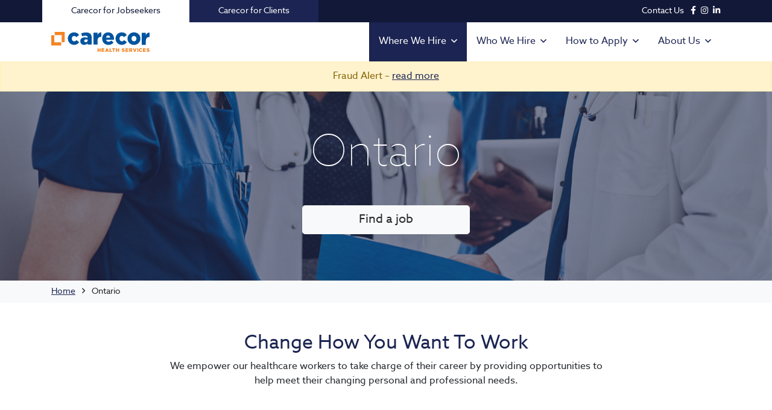

--- FILE ---
content_type: text/html; charset=UTF-8
request_url: https://www.carecor.com/locations/ontario/
body_size: 35613
content:
<!DOCTYPE html>
<html lang="en-CA">
<head>
<meta charset="utf-8">
<meta name="viewport" content="width=device-width, initial-scale=1">
    <script>(function(w,d,s,l,i){w[l]=w[l]||[];w[l].push({'gtm.start':
    new Date().getTime(),event:'gtm.js'});var f=d.getElementsByTagName(s)[0],
    j=d.createElement(s),dl=l!='dataLayer'?'&l='+l:'';j.async=true;j.src=
    'https://www.googletagmanager.com/gtm.js?id='+i+dl;f.parentNode.insertBefore(j,f);
    })(window,document,'script','dataLayer','GTM-PJ24QD5');</script>
  <meta name='robots' content='index, follow, max-image-preview:large, max-snippet:-1, max-video-preview:-1' />
	<style>img:is([sizes="auto" i], [sizes^="auto," i]) { contain-intrinsic-size: 3000px 1500px }</style>
	
	
	<title>Health Care Careers in Ontario - Carecor Health Services</title>
	<meta name="description" content="We empower our healthcare workers to take charge of their career by providing job opportunities in Ontario to help meet their changing personal and professional needs." />
	<link rel="canonical" href="https://www.carecor.com/locations/ontario/" />
	<meta property="og:locale" content="en_US" />
	<meta property="og:type" content="article" />
	<meta property="og:title" content="Health Care Careers in Ontario - Carecor Health Services" />
	<meta property="og:description" content="We empower our healthcare workers to take charge of their career by providing job opportunities in Ontario to help meet their changing personal and professional needs." />
	<meta property="og:url" content="https://www.carecor.com/locations/ontario/" />
	<meta property="og:site_name" content="Carecor Health Services" />
	<meta property="article:publisher" content="https://www.facebook.com/CarecorHealth/" />
	<meta property="article:modified_time" content="2022-06-07T17:29:53+00:00" />
	<meta property="og:image" content="https://www.carecor.com/wp-content/uploads/2021/11/iStock-998342178-scaled.jpg" />
	<meta property="og:image:width" content="2560" />
	<meta property="og:image:height" content="1707" />
	<meta property="og:image:type" content="image/jpeg" />
	<meta name="twitter:card" content="summary_large_image" />
	<script type="application/ld+json" class="yoast-schema-graph">{"@context":"https://schema.org","@graph":[{"@type":"WebPage","@id":"https://www.carecor.com/locations/ontario/","url":"https://www.carecor.com/locations/ontario/","name":"Health Care Careers in Ontario - Carecor Health Services","isPartOf":{"@id":"https://www.carecor.com/#website"},"primaryImageOfPage":{"@id":"https://www.carecor.com/locations/ontario/#primaryimage"},"image":{"@id":"https://www.carecor.com/locations/ontario/#primaryimage"},"thumbnailUrl":"https://www.carecor.com/wp-content/uploads/2021/11/iStock-998342178-scaled.jpg","datePublished":"2021-11-05T14:58:55+00:00","dateModified":"2022-06-07T17:29:53+00:00","description":"We empower our healthcare workers to take charge of their career by providing job opportunities in Ontario to help meet their changing personal and professional needs.","breadcrumb":{"@id":"https://www.carecor.com/locations/ontario/#breadcrumb"},"inLanguage":"en-CA","potentialAction":[{"@type":"ReadAction","target":["https://www.carecor.com/locations/ontario/"]}]},{"@type":"ImageObject","inLanguage":"en-CA","@id":"https://www.carecor.com/locations/ontario/#primaryimage","url":"https://www.carecor.com/wp-content/uploads/2021/11/iStock-998342178-scaled.jpg","contentUrl":"https://www.carecor.com/wp-content/uploads/2021/11/iStock-998342178-scaled.jpg","width":2560,"height":1707,"caption":"Two healthcare colleagues talking on the stairs at hospital"},{"@type":"BreadcrumbList","@id":"https://www.carecor.com/locations/ontario/#breadcrumb","itemListElement":[{"@type":"ListItem","position":1,"name":"Home","item":"https://www.carecor.com/"},{"@type":"ListItem","position":2,"name":"Ontario"}]},{"@type":"WebSite","@id":"https://www.carecor.com/#website","url":"https://www.carecor.com/","name":"Carecor Health Services","description":"","publisher":{"@id":"https://www.carecor.com/#organization"},"potentialAction":[{"@type":"SearchAction","target":{"@type":"EntryPoint","urlTemplate":"https://www.carecor.com/?s={search_term_string}"},"query-input":{"@type":"PropertyValueSpecification","valueRequired":true,"valueName":"search_term_string"}}],"inLanguage":"en-CA"},{"@type":"Organization","@id":"https://www.carecor.com/#organization","name":"Carecor Health Services","url":"https://www.carecor.com/","logo":{"@type":"ImageObject","inLanguage":"en-CA","@id":"https://www.carecor.com/#/schema/logo/image/","url":"https://www.carecor.com/wp-content/uploads/2021/06/carecor-logo-rgb.svg","contentUrl":"https://www.carecor.com/wp-content/uploads/2021/06/carecor-logo-rgb.svg","width":1003,"height":200,"caption":"Carecor Health Services"},"image":{"@id":"https://www.carecor.com/#/schema/logo/image/"},"sameAs":["https://www.facebook.com/CarecorHealth/","https://www.instagram.com/carecorhealth/","https://www.linkedin.com/company/carecor-health-services/"]}]}</script>
	


<link rel='dns-prefetch' href='//kit.fontawesome.com' />
<style id='classic-theme-styles-inline-css' type='text/css'>
/*! This file is auto-generated */
.wp-block-button__link{color:#fff;background-color:#32373c;border-radius:9999px;box-shadow:none;text-decoration:none;padding:calc(.667em + 2px) calc(1.333em + 2px);font-size:1.125em}.wp-block-file__button{background:#32373c;color:#fff;text-decoration:none}
</style>
<style id='safe-svg-svg-icon-style-inline-css' type='text/css'>
.safe-svg-cover{text-align:center}.safe-svg-cover .safe-svg-inside{display:inline-block;max-width:100%}.safe-svg-cover svg{fill:currentColor;height:100%;max-height:100%;max-width:100%;width:100%}

</style>
<style id='global-styles-inline-css' type='text/css'>
:root{--wp--preset--aspect-ratio--square: 1;--wp--preset--aspect-ratio--4-3: 4/3;--wp--preset--aspect-ratio--3-4: 3/4;--wp--preset--aspect-ratio--3-2: 3/2;--wp--preset--aspect-ratio--2-3: 2/3;--wp--preset--aspect-ratio--16-9: 16/9;--wp--preset--aspect-ratio--9-16: 9/16;--wp--preset--color--black: #000000;--wp--preset--color--cyan-bluish-gray: #abb8c3;--wp--preset--color--white: #ffffff;--wp--preset--color--pale-pink: #f78da7;--wp--preset--color--vivid-red: #cf2e2e;--wp--preset--color--luminous-vivid-orange: #ff6900;--wp--preset--color--luminous-vivid-amber: #fcb900;--wp--preset--color--light-green-cyan: #7bdcb5;--wp--preset--color--vivid-green-cyan: #00d084;--wp--preset--color--pale-cyan-blue: #8ed1fc;--wp--preset--color--vivid-cyan-blue: #0693e3;--wp--preset--color--vivid-purple: #9b51e0;--wp--preset--gradient--vivid-cyan-blue-to-vivid-purple: linear-gradient(135deg,rgba(6,147,227,1) 0%,rgb(155,81,224) 100%);--wp--preset--gradient--light-green-cyan-to-vivid-green-cyan: linear-gradient(135deg,rgb(122,220,180) 0%,rgb(0,208,130) 100%);--wp--preset--gradient--luminous-vivid-amber-to-luminous-vivid-orange: linear-gradient(135deg,rgba(252,185,0,1) 0%,rgba(255,105,0,1) 100%);--wp--preset--gradient--luminous-vivid-orange-to-vivid-red: linear-gradient(135deg,rgba(255,105,0,1) 0%,rgb(207,46,46) 100%);--wp--preset--gradient--very-light-gray-to-cyan-bluish-gray: linear-gradient(135deg,rgb(238,238,238) 0%,rgb(169,184,195) 100%);--wp--preset--gradient--cool-to-warm-spectrum: linear-gradient(135deg,rgb(74,234,220) 0%,rgb(151,120,209) 20%,rgb(207,42,186) 40%,rgb(238,44,130) 60%,rgb(251,105,98) 80%,rgb(254,248,76) 100%);--wp--preset--gradient--blush-light-purple: linear-gradient(135deg,rgb(255,206,236) 0%,rgb(152,150,240) 100%);--wp--preset--gradient--blush-bordeaux: linear-gradient(135deg,rgb(254,205,165) 0%,rgb(254,45,45) 50%,rgb(107,0,62) 100%);--wp--preset--gradient--luminous-dusk: linear-gradient(135deg,rgb(255,203,112) 0%,rgb(199,81,192) 50%,rgb(65,88,208) 100%);--wp--preset--gradient--pale-ocean: linear-gradient(135deg,rgb(255,245,203) 0%,rgb(182,227,212) 50%,rgb(51,167,181) 100%);--wp--preset--gradient--electric-grass: linear-gradient(135deg,rgb(202,248,128) 0%,rgb(113,206,126) 100%);--wp--preset--gradient--midnight: linear-gradient(135deg,rgb(2,3,129) 0%,rgb(40,116,252) 100%);--wp--preset--font-size--small: 13px;--wp--preset--font-size--medium: 20px;--wp--preset--font-size--large: 36px;--wp--preset--font-size--x-large: 42px;--wp--preset--spacing--20: 0.44rem;--wp--preset--spacing--30: 0.67rem;--wp--preset--spacing--40: 1rem;--wp--preset--spacing--50: 1.5rem;--wp--preset--spacing--60: 2.25rem;--wp--preset--spacing--70: 3.38rem;--wp--preset--spacing--80: 5.06rem;--wp--preset--shadow--natural: 6px 6px 9px rgba(0, 0, 0, 0.2);--wp--preset--shadow--deep: 12px 12px 50px rgba(0, 0, 0, 0.4);--wp--preset--shadow--sharp: 6px 6px 0px rgba(0, 0, 0, 0.2);--wp--preset--shadow--outlined: 6px 6px 0px -3px rgba(255, 255, 255, 1), 6px 6px rgba(0, 0, 0, 1);--wp--preset--shadow--crisp: 6px 6px 0px rgba(0, 0, 0, 1);}:where(.is-layout-flex){gap: 0.5em;}:where(.is-layout-grid){gap: 0.5em;}body .is-layout-flex{display: flex;}.is-layout-flex{flex-wrap: wrap;align-items: center;}.is-layout-flex > :is(*, div){margin: 0;}body .is-layout-grid{display: grid;}.is-layout-grid > :is(*, div){margin: 0;}:where(.wp-block-columns.is-layout-flex){gap: 2em;}:where(.wp-block-columns.is-layout-grid){gap: 2em;}:where(.wp-block-post-template.is-layout-flex){gap: 1.25em;}:where(.wp-block-post-template.is-layout-grid){gap: 1.25em;}.has-black-color{color: var(--wp--preset--color--black) !important;}.has-cyan-bluish-gray-color{color: var(--wp--preset--color--cyan-bluish-gray) !important;}.has-white-color{color: var(--wp--preset--color--white) !important;}.has-pale-pink-color{color: var(--wp--preset--color--pale-pink) !important;}.has-vivid-red-color{color: var(--wp--preset--color--vivid-red) !important;}.has-luminous-vivid-orange-color{color: var(--wp--preset--color--luminous-vivid-orange) !important;}.has-luminous-vivid-amber-color{color: var(--wp--preset--color--luminous-vivid-amber) !important;}.has-light-green-cyan-color{color: var(--wp--preset--color--light-green-cyan) !important;}.has-vivid-green-cyan-color{color: var(--wp--preset--color--vivid-green-cyan) !important;}.has-pale-cyan-blue-color{color: var(--wp--preset--color--pale-cyan-blue) !important;}.has-vivid-cyan-blue-color{color: var(--wp--preset--color--vivid-cyan-blue) !important;}.has-vivid-purple-color{color: var(--wp--preset--color--vivid-purple) !important;}.has-black-background-color{background-color: var(--wp--preset--color--black) !important;}.has-cyan-bluish-gray-background-color{background-color: var(--wp--preset--color--cyan-bluish-gray) !important;}.has-white-background-color{background-color: var(--wp--preset--color--white) !important;}.has-pale-pink-background-color{background-color: var(--wp--preset--color--pale-pink) !important;}.has-vivid-red-background-color{background-color: var(--wp--preset--color--vivid-red) !important;}.has-luminous-vivid-orange-background-color{background-color: var(--wp--preset--color--luminous-vivid-orange) !important;}.has-luminous-vivid-amber-background-color{background-color: var(--wp--preset--color--luminous-vivid-amber) !important;}.has-light-green-cyan-background-color{background-color: var(--wp--preset--color--light-green-cyan) !important;}.has-vivid-green-cyan-background-color{background-color: var(--wp--preset--color--vivid-green-cyan) !important;}.has-pale-cyan-blue-background-color{background-color: var(--wp--preset--color--pale-cyan-blue) !important;}.has-vivid-cyan-blue-background-color{background-color: var(--wp--preset--color--vivid-cyan-blue) !important;}.has-vivid-purple-background-color{background-color: var(--wp--preset--color--vivid-purple) !important;}.has-black-border-color{border-color: var(--wp--preset--color--black) !important;}.has-cyan-bluish-gray-border-color{border-color: var(--wp--preset--color--cyan-bluish-gray) !important;}.has-white-border-color{border-color: var(--wp--preset--color--white) !important;}.has-pale-pink-border-color{border-color: var(--wp--preset--color--pale-pink) !important;}.has-vivid-red-border-color{border-color: var(--wp--preset--color--vivid-red) !important;}.has-luminous-vivid-orange-border-color{border-color: var(--wp--preset--color--luminous-vivid-orange) !important;}.has-luminous-vivid-amber-border-color{border-color: var(--wp--preset--color--luminous-vivid-amber) !important;}.has-light-green-cyan-border-color{border-color: var(--wp--preset--color--light-green-cyan) !important;}.has-vivid-green-cyan-border-color{border-color: var(--wp--preset--color--vivid-green-cyan) !important;}.has-pale-cyan-blue-border-color{border-color: var(--wp--preset--color--pale-cyan-blue) !important;}.has-vivid-cyan-blue-border-color{border-color: var(--wp--preset--color--vivid-cyan-blue) !important;}.has-vivid-purple-border-color{border-color: var(--wp--preset--color--vivid-purple) !important;}.has-vivid-cyan-blue-to-vivid-purple-gradient-background{background: var(--wp--preset--gradient--vivid-cyan-blue-to-vivid-purple) !important;}.has-light-green-cyan-to-vivid-green-cyan-gradient-background{background: var(--wp--preset--gradient--light-green-cyan-to-vivid-green-cyan) !important;}.has-luminous-vivid-amber-to-luminous-vivid-orange-gradient-background{background: var(--wp--preset--gradient--luminous-vivid-amber-to-luminous-vivid-orange) !important;}.has-luminous-vivid-orange-to-vivid-red-gradient-background{background: var(--wp--preset--gradient--luminous-vivid-orange-to-vivid-red) !important;}.has-very-light-gray-to-cyan-bluish-gray-gradient-background{background: var(--wp--preset--gradient--very-light-gray-to-cyan-bluish-gray) !important;}.has-cool-to-warm-spectrum-gradient-background{background: var(--wp--preset--gradient--cool-to-warm-spectrum) !important;}.has-blush-light-purple-gradient-background{background: var(--wp--preset--gradient--blush-light-purple) !important;}.has-blush-bordeaux-gradient-background{background: var(--wp--preset--gradient--blush-bordeaux) !important;}.has-luminous-dusk-gradient-background{background: var(--wp--preset--gradient--luminous-dusk) !important;}.has-pale-ocean-gradient-background{background: var(--wp--preset--gradient--pale-ocean) !important;}.has-electric-grass-gradient-background{background: var(--wp--preset--gradient--electric-grass) !important;}.has-midnight-gradient-background{background: var(--wp--preset--gradient--midnight) !important;}.has-small-font-size{font-size: var(--wp--preset--font-size--small) !important;}.has-medium-font-size{font-size: var(--wp--preset--font-size--medium) !important;}.has-large-font-size{font-size: var(--wp--preset--font-size--large) !important;}.has-x-large-font-size{font-size: var(--wp--preset--font-size--x-large) !important;}
:where(.wp-block-post-template.is-layout-flex){gap: 1.25em;}:where(.wp-block-post-template.is-layout-grid){gap: 1.25em;}
:where(.wp-block-columns.is-layout-flex){gap: 2em;}:where(.wp-block-columns.is-layout-grid){gap: 2em;}
:root :where(.wp-block-pullquote){font-size: 1.5em;line-height: 1.6;}
</style>
<link rel='stylesheet' id='style-css' href='https://www.carecor.com/wp-content/themes/carecor/dist/main.css?ver=1.3.9' media='all' />
<link rel='stylesheet' id='custom-form-styles-css' href='https://www.carecor.com/wp-content/themes/carecor/custom-form-styles.css?ver=1.3.9' media='all' />
<script src="https://kit.fontawesome.com/db373bae02.js?ver=b1d06a7ffec19fe6e65016fc0044700e" crossorigin="anonymous" integrity="sha256-ZZ1/ktzlHdZivfEBIlCippG/BNQJZU/RqB/m/EtKyRM="></script><script src="https://www.carecor.com/wp-includes/js/jquery/jquery.min.js?ver=3.7.1" id="jquery-core-js"></script>
<script src="https://www.carecor.com/wp-includes/js/jquery/jquery-migrate.min.js?ver=3.4.1" id="jquery-migrate-js"></script>
<link rel='shortlink' href='https://www.carecor.com/?p=1467' />
<link rel="alternate" title="oEmbed (JSON)" type="application/json+oembed" href="https://www.carecor.com/wp-json/oembed/1.0/embed?url=https%3A%2F%2Fwww.carecor.com%2Flocations%2Fontario%2F" />
<link rel="alternate" title="oEmbed (XML)" type="text/xml+oembed" href="https://www.carecor.com/wp-json/oembed/1.0/embed?url=https%3A%2F%2Fwww.carecor.com%2Flocations%2Fontario%2F&#038;format=xml" />
<link rel="icon" href="https://www.carecor.com/wp-content/uploads/2020/07/cropped-siteicon-32x32.png" sizes="32x32" />
<link rel="icon" href="https://www.carecor.com/wp-content/uploads/2020/07/cropped-siteicon-192x192.png" sizes="192x192" />
<link rel="apple-touch-icon" href="https://www.carecor.com/wp-content/uploads/2020/07/cropped-siteicon-180x180.png" />
<meta name="msapplication-TileImage" content="https://www.carecor.com/wp-content/uploads/2020/07/cropped-siteicon-270x270.png" />
		<style type="text/css" id="wp-custom-css">
			#input_1_6.ginput_container>div {
	margin: 0 auto;
}		</style>
		</head>
<body>
    <noscript><iframe src="https://www.googletagmanager.com/ns.html?id=GTM-PJ24QD5"
    height="0" width="0" style="display:none;visibility:hidden"></iframe></noscript>
    <a class="sr-only sr-only-focusable btn btn-secondary m-2 px-3 py-2 position-absolute" href="#main" style="z-index: 1">Skip to main content</a>
  <header class="sticky-top">
    <div class="top-navigation-row">
      <div class="container-xl d-flex justify-content-between align-items-center px-0 pr-md-3">
        <ul class="parent-navigation list-unstyled d-flex m-0 text-center">
          <li class="flex-grow-1"><a href="https://www.carecor.com" class="px-4 px-sm-5 py-2 active">Carecor for Jobseekers</a></li>
          <li class="flex-grow-1"><a href="https://www.carecor.com/clients/" class="px-4 px-sm-5 py-2 ">Carecor for Clients</a></li>
        </ul>
        <ul class="top-nav list-inline m-0 d-none d-md-block">
          <li class="list-inline-item"><a href="https://www.carecor.com/contact/">Contact Us</a></li>
          <li class="list-inline-item"><a href="https://www.facebook.com/CarecorHealth/" target="_blank" rel="noopener"><i class="fab fa-facebook-f"></i><span class="sr-only">Facebook</span></a></li><li class="list-inline-item"><a href="https://www.instagram.com/carecorhealth/" target="_blank" rel="noopener"><i class="fab fa-instagram"></i><span class="sr-only">Instagram</span></a></li><li class="list-inline-item"><a href="https://www.linkedin.com/company/carecor-health-services/" target="_blank" rel="noopener"><i class="fab fa-linkedin-in"></i><span class="sr-only">LinkedIn</span></a></li>        </ul>
      </div>
    </div>
    <div class="bg-white">
      <div class="container-xl">
        <nav class="navbar navbar-expand-lg navbar-light justify-content-between">
          <a class="navbar-brand py-3" href="https://www.carecor.com"><img width="445" height="89" src="https://www.carecor.com/wp-content/uploads/2020/07/carecor-logo.svg" class="img-fluid" alt="Carecor Health Services" decoding="async" /></a>
          <div id="main-menu" class="align-self-stretch"><ul class="navbar-nav"><li class="current-menu-ancestor current-menu-parent current_page_parent current_page_ancestor active"><a href="https://www.carecor.com/locations/">Where We Hire</a>
<ul>
	<li class="active"><a href="https://www.carecor.com/locations/ontario/">Ontario</a>
	<ul>
		<li><a href="https://www.carecor.com/locations/ontario/gta/">Greater Toronto Area</a></li>
		<li><a href="https://www.carecor.com/locations/ontario/eastern/">Eastern Region</a></li>
		<li><a href="https://www.carecor.com/locations/ontario/central/">Central Region</a></li>
		<li><a href="https://www.carecor.com/locations/ontario/southwest/">Southwest Region</a></li>
	</ul>
</li>
	<li><a href="https://www.carecor.com/locations/nova-scotia/">Nova Scotia</a></li>
	<li><a href="https://www.carecor.com/locations/pei/">Prince Edward Island</a></li>
</ul>
</li>
<li><a href="https://www.carecor.com/who-we-hire/">Who We Hire</a>
<ul>
	<li><a href="https://www.carecor.com/who-we-hire/unit-clerk/">Unit Clerk</a></li>
	<li><a href="https://www.carecor.com/who-we-hire/unit-aide/">Unit Aide</a></li>
	<li><a href="https://www.carecor.com/who-we-hire/patient-observer/">Patient Observer</a></li>
	<li><a href="https://www.carecor.com/who-we-hire/personal-support-worker/">Personal Support Worker</a></li>
	<li><a href="https://www.carecor.com/who-we-hire/care-team-assistant/">Care Team Assistant</a></li>
	<li><a href="https://www.carecor.com/who-we-hire/licensed-practical-nurse-registered-practical-nurse/">Licensed Practical Nurse / Registered Practical Nurse</a></li>
	<li><a href="https://www.carecor.com/who-we-hire/registered-nurse/">Registered Nurse</a></li>
</ul>
</li>
<li><a href="https://www.carecor.com/howtoapply/">How to Apply</a>
<ul>
	<li><a target="_blank" rel="noopener" href="https://recruiting.ultipro.ca/BAY5100BYHC/JobBoard/c921bbcc-c132-45c9-86e9-3d15aa0bca3a/?q=&#038;o=postedDateDesc">Jobs</a></li>
	<li><a href="https://www.carecor.com/howtoapply/recruitment-process/">What to Expect</a></li>
	<li><a href="https://www.carecor.com/events/">Recruitment Events</a></li>
</ul>
</li>
<li><a href="https://www.carecor.com/about/">About Us</a>
<ul>
	<li><a href="https://www.carecor.com/about/why-carecor/">Why Carecor</a></li>
	<li><a href="https://www.carecor.com/news/">News</a></li>
</ul>
</li>
</ul></div>          <button class="navbar-toggler" data-target="#main-menu" aria-label="Open menu">
            <span class="navbar-toggler-icon"></span>
          </button>
        </nav>
      </div>
    </div>
  </header>
    <div class="alert alert-warning text-center mb-0" style="border-radius: 0;">
      <p data-pm-slice="1 1 []">Fraud Alert &#8211; <a href="https://www.carecor.com/fraud-alerts/">read more</a></p>
    </div>
  <div class="page-top py-5 text-center text-white bg-image d-flex flex-column align-items-center justify-content-around bg-overlay" style="background-image: url('https://www.carecor.com/wp-content/uploads/2020/08/shutterstock_397306417-3590x2356-1-2000x1000.jpg')" data-aos="no-js-fade-down">
      <h1 class="page-title container">Ontario</h1>
          <div class="d-flex flex-row align-items-center justify-content-around container flex-wrap">
        <a class="btn btn-light col-md-3 m-3 btn-lg" href="https://jobs.carecor.com/search?searchable=%5B%7B%22id%22%3A%2216000120144%22%2C%22text%22%3A%22Ontario%22%2C%22portal%22%3A%2214400020733%22%2C%22filterId%22%3A%22LOCATION%22%7D%5D">Find a job</a>      </div>
      </div>
<div class="breadcrumb" data-aos="no-js-fade-down"><div class="container-xl"><span><span><a href="https://www.carecor.com/">Home</a></span> <i class="far fa-angle-right"></i> <span class="breadcrumb_last" aria-current="page">Ontario</span></span></div></div><main id="main">
  <div class="text-center py-5" data-aos="no-js-fade-up">
    <div class="container-xl">
      <div class="row">
        <div class="col-lg-8 offset-lg-2">
          <h2>Change How You Want To Work</h2>
<p>We empower our healthcare workers to take charge of their career by providing opportunities to help meet their changing personal and professional needs.</p>
        </div>
      </div>
    </div>
  </div>
  <div class="bg-light py-5 overflow-hidden" data-aos="no-js-fade-up">
  <div class="container-xl">
        <div class="text-center mb-5">
      <h2>Where We Operate</h2>
              <p>Carecor provides service to several communities throughout the province. For a complete list of locations, visit our current list of <a href="https://recruiting.ultipro.ca/BAY5100BYHC/JobBoard/c921bbcc-c132-45c9-86e9-3d15aa0bca3a/?q=&o=postedDateDesc" target="_blank" rel"noopener">job opportunities</a> in Ontario.</p>
          </div>
          <div class="row m-n3">
                  <div class="col-sm-6 col-lg-4 p-3">
            <a href="https://www.carecor.com/locations/ontario/gta/" class="card card-reveal shadow">
              <img width="600" height="400" src="https://www.carecor.com/wp-content/uploads/2020/08/iStock-504479558-600x400.jpg" class="img-fluid w-100 wp-post-image" alt="Portrait Of Male Doctor Standing Outside Hospital" decoding="async" fetchpriority="high" srcset="https://www.carecor.com/wp-content/uploads/2020/08/iStock-504479558-600x400.jpg 600w, https://www.carecor.com/wp-content/uploads/2020/08/iStock-504479558-300x200.jpg 300w, https://www.carecor.com/wp-content/uploads/2020/08/iStock-504479558-1024x683.jpg 1024w, https://www.carecor.com/wp-content/uploads/2020/08/iStock-504479558-768x512.jpg 768w, https://www.carecor.com/wp-content/uploads/2020/08/iStock-504479558-1536x1024.jpg 1536w, https://www.carecor.com/wp-content/uploads/2020/08/iStock-504479558-2048x1365.jpg 2048w" sizes="(max-width: 600px) 100vw, 600px" />              <div class="card-body">
                <h3 class="h4 card-title">Greater Toronto Area</h3>
                <div class="hidden">
                  <p>Serving 40+ hospital partners in the Greater Toronto Area for over 35 years.</p>
                  <div><strong class="next-arrow">Learn More</strong></div>
                </div>
              </div>
            </a>
          </div>
                  <div class="col-sm-6 col-lg-4 p-3">
            <a href="https://www.carecor.com/locations/ontario/eastern/" class="card card-reveal shadow">
              <img width="600" height="400" src="https://www.carecor.com/wp-content/uploads/2020/08/4-f520f571-70c1-4d9b-9f9a-8a00818676fd-600x400.jpg" class="img-fluid w-100 wp-post-image" alt="Nurse talking to patient" decoding="async" srcset="https://www.carecor.com/wp-content/uploads/2020/08/4-f520f571-70c1-4d9b-9f9a-8a00818676fd-600x400.jpg 600w, https://www.carecor.com/wp-content/uploads/2020/08/4-f520f571-70c1-4d9b-9f9a-8a00818676fd-300x200.jpg 300w, https://www.carecor.com/wp-content/uploads/2020/08/4-f520f571-70c1-4d9b-9f9a-8a00818676fd-1024x683.jpg 1024w, https://www.carecor.com/wp-content/uploads/2020/08/4-f520f571-70c1-4d9b-9f9a-8a00818676fd-768x512.jpg 768w, https://www.carecor.com/wp-content/uploads/2020/08/4-f520f571-70c1-4d9b-9f9a-8a00818676fd-1536x1024.jpg 1536w, https://www.carecor.com/wp-content/uploads/2020/08/4-f520f571-70c1-4d9b-9f9a-8a00818676fd-2048x1365.jpg 2048w" sizes="(max-width: 600px) 100vw, 600px" />              <div class="card-body">
                <h3 class="h4 card-title">Eastern Region</h3>
                <div class="hidden">
                  <p>Opportunities in a variety of hospitals and long-term care facilities.</p>
                  <div><strong class="next-arrow">Learn More</strong></div>
                </div>
              </div>
            </a>
          </div>
                  <div class="col-sm-6 col-lg-4 p-3">
            <a href="https://www.carecor.com/locations/ontario/central/" class="card card-reveal shadow">
              <img width="600" height="400" src="https://www.carecor.com/wp-content/uploads/2020/08/iStock-504445450-600x400.jpg" class="img-fluid w-100 wp-post-image" alt="Nurse Talking To Senior Female Patient In Hospital Bed" decoding="async" srcset="https://www.carecor.com/wp-content/uploads/2020/08/iStock-504445450-600x400.jpg 600w, https://www.carecor.com/wp-content/uploads/2020/08/iStock-504445450-300x200.jpg 300w, https://www.carecor.com/wp-content/uploads/2020/08/iStock-504445450-1024x683.jpg 1024w, https://www.carecor.com/wp-content/uploads/2020/08/iStock-504445450-768x512.jpg 768w, https://www.carecor.com/wp-content/uploads/2020/08/iStock-504445450-1536x1024.jpg 1536w, https://www.carecor.com/wp-content/uploads/2020/08/iStock-504445450-2048x1365.jpg 2048w" sizes="(max-width: 600px) 100vw, 600px" />              <div class="card-body">
                <h3 class="h4 card-title">Central Region</h3>
                <div class="hidden">
                  <p>Contracted as primary employer of personal support workers and nurses to hospitals.</p>
                  <div><strong class="next-arrow">Learn More</strong></div>
                </div>
              </div>
            </a>
          </div>
                  <div class="col-sm-6 col-lg-4 p-3">
            <a href="https://www.carecor.com/locations/ontario/southwest/" class="card card-reveal shadow">
              <img width="600" height="400" src="https://www.carecor.com/wp-content/uploads/2020/08/iStock-671211028-600x400.jpg" class="img-fluid w-100 wp-post-image" alt="Female carer consoling a senior patient at the nursing home" decoding="async" />              <div class="card-body">
                <h3 class="h4 card-title">Southwest Region</h3>
                <div class="hidden">
                  <p>Exclusive opportunities for patient observers and so much more.</p>
                  <div><strong class="next-arrow">Learn More</strong></div>
                </div>
              </div>
            </a>
          </div>
              </div>
            </div>
</div></main>
<div class="container-xl overflow-hidden py-5" data-aos="no-js-fade-up">
  <div class="row">
    <div class="col-sm-8 col-lg-12 offset-sm-2 offset-lg-0">
    
      <h2 class="mb-4">Quick Links</h2>
      <div class="row m-n3">
                  <div class="col-lg-4 p-3">
            <a href="https://recruiting.ultipro.ca/BAY5100BYHC/JobBoard/c921bbcc-c132-45c9-86e9-3d15aa0bca3a/?q=&o=postedDateDesc" class="quick-link clipped-reverse" target="_blank" rel="noopener">
              <img width="600" height="400" src="https://www.carecor.com/wp-content/uploads/2020/09/shutterstock_432229576-3680x2456-1-600x400.jpg" class="img-fluid w-100" alt="Hospital surgeon" decoding="async" srcset="https://www.carecor.com/wp-content/uploads/2020/09/shutterstock_432229576-3680x2456-1-600x400.jpg 600w, https://www.carecor.com/wp-content/uploads/2020/09/shutterstock_432229576-3680x2456-1-300x200.jpg 300w, https://www.carecor.com/wp-content/uploads/2020/09/shutterstock_432229576-3680x2456-1-1024x683.jpg 1024w, https://www.carecor.com/wp-content/uploads/2020/09/shutterstock_432229576-3680x2456-1-768x513.jpg 768w, https://www.carecor.com/wp-content/uploads/2020/09/shutterstock_432229576-3680x2456-1-1536x1025.jpg 1536w, https://www.carecor.com/wp-content/uploads/2020/09/shutterstock_432229576-3680x2456-1-2048x1367.jpg 2048w" sizes="(max-width: 600px) 100vw, 600px" />              <div class="next-arrow">View All Jobs</div>
            </a>
          </div>
                  <div class="col-lg-4 p-3">
            <a href="https://www.carecor.com/about/why-carecor/" class="quick-link clipped-reverse" >
              <img width="600" height="400" src="https://www.carecor.com/wp-content/uploads/2020/08/iStock-1169326155-600x400.jpg" class="img-fluid w-100" alt="Young nurse hugging a senior woman" decoding="async" />              <div class="next-arrow">Why Carecor?</div>
            </a>
          </div>
                  <div class="col-lg-4 p-3">
            <a href="https://www.carecor.com/news/" class="quick-link clipped-reverse" >
              <img width="600" height="400" src="https://www.carecor.com/wp-content/uploads/2020/08/shutterstock_579689881-600x400.jpg" class="img-fluid w-100" alt="Young woman sitting at table with smartphone and laptop" decoding="async" srcset="https://www.carecor.com/wp-content/uploads/2020/08/shutterstock_579689881-600x400.jpg 600w, https://www.carecor.com/wp-content/uploads/2020/08/shutterstock_579689881-300x200.jpg 300w, https://www.carecor.com/wp-content/uploads/2020/08/shutterstock_579689881-1024x683.jpg 1024w, https://www.carecor.com/wp-content/uploads/2020/08/shutterstock_579689881-768x512.jpg 768w, https://www.carecor.com/wp-content/uploads/2020/08/shutterstock_579689881-1536x1024.jpg 1536w, https://www.carecor.com/wp-content/uploads/2020/08/shutterstock_579689881-2048x1366.jpg 2048w" sizes="(max-width: 600px) 100vw, 600px" />              <div class="next-arrow">News</div>
            </a>
          </div>
              </div>
    </div>
  </div>
</div>  <footer class="text-white" data-aos="no-js-fade">
    <div class="footer-row-top container-xl pb-5 overflow-hidden">
      <a href="https://www.carecor.com" class="footer-logo bg-white p-4 mb-5"><img width="445" height="89" src="https://www.carecor.com/wp-content/uploads/2020/07/carecor-logo.svg" class="attachment- size-" alt="Carecor Health Services" decoding="async" loading="lazy" /></a>
      <div class="row mx-n4">
        <div class="col-sm-4 col-lg-3 px-4 mb-4 mb-sm-0">
          <h3>Get In Touch</h3>
          <ul class="list-unstyled"><li><a href="https://www.carecor.com/contact/">Our Offices</a></li>
<li><a href="mailto:info@carecor.com">info@carecor.com</a></li>
</ul>        </div>
        <div class="col-sm-4 col-lg-3 border-left border-primary px-4 mb-4 mb-sm-0">
          <h3><a href="https://www.carecor.com">Jobseekers</a></h3>
          <ul class="list-unstyled"><li class="current-menu-ancestor current-menu-parent current_page_parent current_page_ancestor active"><a href="https://www.carecor.com/locations/">Where We Hire</a></li>
<li><a href="https://www.carecor.com/who-we-hire/">Who We Hire</a></li>
<li><a href="https://www.carecor.com/howtoapply/">How to Apply</a></li>
<li><a href="https://www.carecor.com/about/">About Us</a></li>
</ul>        </div>
        <div class="col-sm-4 col-lg-3 border-left border-primary px-4">
          <h3><a href="https://www.carecor.com/clients/">Clients</a></h3>
          <ul class="list-unstyled"><li><a href="https://www.carecor.com/clients/operations/">Where We Operate</a></li>
<li><a href="https://www.carecor.com/clients/staffing/">Roles We Staff</a></li>
<li><a href="https://www.carecor.com/clients/about/">About Us</a></li>
</ul>        </div>
        <div class="col-3 text-right d-none d-lg-block"><img width="376" height="376" src="https://www.carecor.com/wp-content/uploads/2020/09/acseal.svg" class="img-fluid" alt="Accreditation Canada" style="max-width:110px;" decoding="async" loading="lazy" /></div>
      </div>
    </div>
    <div class="bg-primary small py-3">
      <div class="container-xl">
        <div class="row align-items-center justify-content-center">
          <div class="col-auto col-lg">
            <ul class="social-media-channels list-inline">
              <li class="list-inline-item"><a href="https://www.facebook.com/CarecorHealth/" target="_blank" rel="noopener"><i class="fab fa-facebook-f"></i><span class="sr-only">Facebook</span></a></li><li class="list-inline-item"><a href="https://www.instagram.com/carecorhealth/" target="_blank" rel="noopener"><i class="fab fa-instagram"></i><span class="sr-only">Instagram</span></a></li><li class="list-inline-item"><a href="https://www.linkedin.com/company/carecor-health-services/" target="_blank" rel="noopener"><i class="fab fa-linkedin-in"></i><span class="sr-only">LinkedIn</span></a></li>            </ul>
          </div>
          <div class="col-sm-auto col-lg mt-2 mt-sm-0 order-lg-last">
            <ul class="text-center text-lg-right list-inline"><li class="list-inline-item"><a href="https://www.carecor.com/sitemap/">Site Map</a></li>
<li class="list-inline-item"><a href="https://www.carecor.com/privacy-policy/">Privacy Policy</a></li>
<li class="list-inline-item"><a href="https://www.carecor.com/cookie-policy/">Cookie Policy</a></li>
<li class="list-inline-item"><a href="https://www.carecor.com/accessibility/">Accessibility</a></li>
</ul>          </div>
          <div class="col-lg-auto text-center mt-2 mt-lg-0">Carecor Health Services Ltd 2026</div>
        </div>
      </div>
    </div>
  </footer>  
<script type="speculationrules">
{"prefetch":[{"source":"document","where":{"and":[{"href_matches":"\/*"},{"not":{"href_matches":["\/wp-*.php","\/wp-admin\/*","\/wp-content\/uploads\/*","\/wp-content\/*","\/wp-content\/plugins\/*","\/wp-content\/themes\/carecor\/*","\/*\\?(.+)"]}},{"not":{"selector_matches":"a[rel~=\"nofollow\"]"}},{"not":{"selector_matches":".no-prefetch, .no-prefetch a"}}]},"eagerness":"conservative"}]}
</script>
<script src="https://www.carecor.com/wp-content/themes/carecor/dist/main.js?ver=1.3.9" id="main-js"></script>
</body>
</html>

--- FILE ---
content_type: text/css
request_url: https://www.carecor.com/wp-content/themes/carecor/dist/main.css?ver=1.3.9
body_size: 296541
content:
@font-face{font-display:swap;font-family:AzoSans;font-weight:600 700;src:url(3658B3_1_0.eot);src:url(3658B3_1_0.eot?#iefix) format("embedded-opentype"),url(3658B3_1_0.woff2) format("woff2"),url(3658B3_1_0.woff) format("woff"),url(3658B3_1_0.ttf) format("truetype")}@font-face{font-display:swap;font-family:AzoSans;font-weight:500;src:url(3658B3_7_0.eot);src:url(3658B3_7_0.eot?#iefix) format("embedded-opentype"),url(3658B3_7_0.woff2) format("woff2"),url(3658B3_7_0.woff) format("woff"),url(3658B3_7_0.ttf) format("truetype")}@font-face{font-display:swap;font-family:AzoSans;font-style:normal;font-weight:400;src:url(3658B3_9_0.eot);src:url(3658B3_9_0.eot?#iefix) format("embedded-opentype"),url(3658B3_9_0.woff2) format("woff2"),url(3658B3_9_0.woff) format("woff"),url(3658B3_9_0.ttf) format("truetype")}@font-face{font-display:swap;font-family:AzoSans;font-style:italic;font-weight:400;src:url(3658B3_4_0.eot);src:url(3658B3_4_0.eot?#iefix) format("embedded-opentype"),url(3658B3_4_0.woff2) format("woff2"),url(3658B3_4_0.woff) format("woff"),url(3658B3_4_0.ttf) format("truetype")}@font-face{font-display:swap;font-family:AzoSans;font-style:normal;font-weight:300;src:url(3658B3_5_0.eot);src:url(3658B3_5_0.eot?#iefix) format("embedded-opentype"),url(3658B3_5_0.woff2) format("woff2"),url(3658B3_5_0.woff) format("woff"),url(3658B3_5_0.ttf) format("truetype")}@font-face{font-display:swap;font-family:AzoSans;font-style:italic;font-weight:300;src:url(3658B3_6_0.eot);src:url(3658B3_6_0.eot?#iefix) format("embedded-opentype"),url(3658B3_6_0.woff2) format("woff2"),url(3658B3_6_0.woff) format("woff"),url(3658B3_6_0.ttf) format("truetype")}@font-face{font-display:swap;font-family:AzoSans;font-weight:200;src:url(3658B3_B_0.eot);src:url(3658B3_B_0.eot?#iefix) format("embedded-opentype"),url(3658B3_B_0.woff2) format("woff2"),url(3658B3_B_0.woff) format("woff"),url(3658B3_B_0.ttf) format("truetype")}/*!
 * Bootstrap v4.6.2 (https://getbootstrap.com/)
 * Copyright 2011-2022 The Bootstrap Authors
 * Copyright 2011-2022 Twitter, Inc.
 * Licensed under MIT (https://github.com/twbs/bootstrap/blob/main/LICENSE)
 */:root{--blue:#007bff;--indigo:#6610f2;--purple:#6f42c1;--pink:#e83e8c;--red:#dc3545;--orange:#fd7e14;--yellow:#ffc107;--green:#28a745;--teal:#20c997;--cyan:#17a2b8;--white:#fff;--gray:#6c757d;--gray-dark:#343a40;--primary:#1b2452;--secondary:#f48224;--success:#28a745;--info:#17a2b8;--warning:#ffc107;--danger:#dc3545;--light:#f8f9fa;--dark:#343a40;--breakpoint-xs:0;--breakpoint-sm:576px;--breakpoint-md:768px;--breakpoint-lg:992px;--breakpoint-xl:1200px;--font-family-sans-serif:AzoSans,sans-serif;--font-family-monospace:SFMono-Regular,Menlo,Monaco,Consolas,"Liberation Mono","Courier New",monospace}*,:after,:before{box-sizing:border-box}html{font-family:sans-serif;line-height:1.15;-webkit-text-size-adjust:100%;-webkit-tap-highlight-color:rgba(0,0,0,0)}article,aside,figcaption,figure,footer,header,hgroup,main,nav,section{display:block}body{background-color:#fff;color:#212529;font-family:AzoSans,sans-serif;font-size:1rem;font-weight:400;line-height:1.5;margin:0;text-align:left}[tabindex="-1"]:focus:not(:focus-visible){outline:0!important}hr{box-sizing:content-box;height:0;overflow:visible}h1,h2,h3,h4,h5,h6{margin-bottom:.5rem;margin-top:0}p{margin-bottom:1rem;margin-top:0}abbr[data-original-title],abbr[title]{border-bottom:0;cursor:help;text-decoration:underline;-webkit-text-decoration:underline dotted;text-decoration:underline dotted;-webkit-text-decoration-skip-ink:none;text-decoration-skip-ink:none}address{font-style:normal;line-height:inherit}address,dl,ol,ul{margin-bottom:1rem}dl,ol,ul{margin-top:0}ol ol,ol ul,ul ol,ul ul{margin-bottom:0}dt{font-weight:700}dd{margin-bottom:.5rem;margin-left:0}blockquote{margin:0 0 1rem}b,strong{font-weight:bolder}small{font-size:80%}sub,sup{font-size:75%;line-height:0;position:relative;vertical-align:baseline}sub{bottom:-.25em}sup{top:-.5em}a{background-color:transparent;color:#1b2452}a,a:hover{text-decoration:underline}a:hover{color:#00839a}a:not([href]):not([class]),a:not([href]):not([class]):hover{color:inherit;text-decoration:none}code,kbd,pre,samp{font-family:SFMono-Regular,Menlo,Monaco,Consolas,Liberation Mono,Courier New,monospace;font-size:1em}pre{margin-bottom:1rem;margin-top:0;overflow:auto;-ms-overflow-style:scrollbar}figure{margin:0 0 1rem}img{border-style:none}img,svg{vertical-align:middle}svg{overflow:hidden}table{border-collapse:collapse}caption{caption-side:bottom;color:#6c757d;padding-bottom:.75rem;padding-top:.75rem;text-align:left}th{text-align:inherit;text-align:-webkit-match-parent}label{display:inline-block;margin-bottom:.5rem}button{border-radius:0}button:focus:not(:focus-visible){outline:0}button,input,optgroup,select,textarea{font-family:inherit;font-size:inherit;line-height:inherit;margin:0}button,input{overflow:visible}button,select{text-transform:none}[role=button]{cursor:pointer}select{word-wrap:normal}[type=button],[type=reset],[type=submit],button{-webkit-appearance:button}[type=button]:not(:disabled),[type=reset]:not(:disabled),[type=submit]:not(:disabled),button:not(:disabled){cursor:pointer}[type=button]::-moz-focus-inner,[type=reset]::-moz-focus-inner,[type=submit]::-moz-focus-inner,button::-moz-focus-inner{border-style:none;padding:0}input[type=checkbox],input[type=radio]{box-sizing:border-box;padding:0}textarea{overflow:auto;resize:vertical}fieldset{border:0;margin:0;min-width:0;padding:0}legend{color:inherit;display:block;font-size:1.5rem;line-height:inherit;margin-bottom:.5rem;max-width:100%;padding:0;white-space:normal;width:100%}progress{vertical-align:baseline}[type=number]::-webkit-inner-spin-button,[type=number]::-webkit-outer-spin-button{height:auto}[type=search]{-webkit-appearance:none;outline-offset:-2px}[type=search]::-webkit-search-decoration{-webkit-appearance:none}::-webkit-file-upload-button{-webkit-appearance:button;font:inherit}output{display:inline-block}summary{cursor:pointer;display:list-item}template{display:none}[hidden]{display:none!important}.gform_title,.h1,.h2,.h3,.h4,.h5,.h6,h1,h2,h3,h4,h5,h6{color:#1b2452;font-weight:400;line-height:1.2;margin-bottom:.5rem}.h1,h1{font-size:2.5rem}.gform_title,.h2,h2{font-size:2rem}.h3,.h4,h3,h4{font-size:1.5rem}.h5,h5{font-size:1.25rem}.h6,h6{font-size:1rem}.lead{font-size:1.25rem;font-weight:300}.display-1{font-size:6rem}.display-1,.display-2{font-weight:300;line-height:1.2}.display-2{font-size:5.5rem}.display-3{font-size:4.5rem}.display-3,.display-4{font-weight:300;line-height:1.2}.display-4{font-size:3.5rem}hr{border:0;border-top:1px solid rgba(0,0,0,.1);margin-bottom:3rem;margin-top:3rem}.ginput_complex.ginput_container label,.small,small{font-size:.875em;font-weight:400}.mark,mark{background-color:#fcf8e3;padding:.2em}.list-inline,.list-unstyled,.widget .menu{list-style:none;padding-left:0}.list-inline-item{display:inline-block}.list-inline-item:not(:last-child){margin-right:.5rem}.initialism{font-size:90%;text-transform:uppercase}.blockquote,blockquote{font-size:1.25rem;margin-bottom:1rem}.blockquote-footer{color:#6c757d;display:block;font-size:.875em}.blockquote-footer:before{content:"— "}.img-fluid,.img-thumbnail{height:auto;max-width:100%}.img-thumbnail{background-color:#fff;border:1px solid #dee2e6;border-radius:.25rem;padding:.25rem}.figure{display:inline-block}.figure-img{line-height:1;margin-bottom:.5rem}.figure-caption{color:#6c757d;font-size:90%}code{color:#e83e8c;font-size:87.5%;word-wrap:break-word}a>code{color:inherit}kbd{background-color:#212529;border-radius:.2rem;color:#fff;font-size:87.5%;padding:.2rem .4rem}kbd kbd{font-size:100%;font-weight:700;padding:0}pre{color:#212529;display:block;font-size:87.5%}pre code{color:inherit;font-size:inherit;word-break:normal}.pre-scrollable{max-height:340px;overflow-y:scroll}.container,.container-fluid,.container-lg,.container-md,.container-sm,.container-xl{margin-left:auto;margin-right:auto;padding-left:15px;padding-right:15px;width:100%}@media(min-width:576px){.container,.container-sm{max-width:540px}}@media(min-width:768px){.container,.container-md,.container-sm{max-width:720px}}@media(min-width:992px){.container,.container-lg,.container-md,.container-sm{max-width:960px}}@media(min-width:1200px){.container,.container-lg,.container-md,.container-sm,.container-xl{max-width:1140px}}.row{display:flex;flex-wrap:wrap;margin-left:-15px;margin-right:-15px}.no-gutters{margin-left:0;margin-right:0}.no-gutters.ginput_container_name>span,.no-gutters>.col,.no-gutters>[class*=col-]{padding-left:0;padding-right:0}.col,.col-1,.col-10,.col-11,.col-12,.col-2,.col-3,.col-4,.col-5,.col-6,.col-7,.col-8,.col-9,.col-auto,.col-lg,.col-lg-1,.col-lg-10,.col-lg-11,.col-lg-12,.col-lg-2,.col-lg-3,.col-lg-4,.col-lg-5,.col-lg-6,.col-lg-7,.col-lg-8,.col-lg-9,.col-lg-auto,.col-md,.col-md-1,.col-md-10,.col-md-11,.col-md-12,.col-md-2,.col-md-3,.col-md-4,.col-md-5,.col-md-6,.col-md-7,.col-md-8,.col-md-9,.col-md-auto,.col-sm,.col-sm-1,.col-sm-10,.col-sm-11,.col-sm-12,.col-sm-2,.col-sm-3,.col-sm-4,.col-sm-5,.col-sm-6,.col-sm-7,.col-sm-8,.col-sm-9,.col-sm-auto,.col-xl,.col-xl-1,.col-xl-10,.col-xl-11,.col-xl-12,.col-xl-2,.col-xl-3,.col-xl-4,.col-xl-5,.col-xl-6,.col-xl-7,.col-xl-8,.col-xl-9,.col-xl-auto,.ginput_container_name>span{padding-left:15px;padding-right:15px;position:relative;width:100%}.col,.ginput_container_name>span{flex-basis:0;flex-grow:1;max-width:100%}.row-cols-1>*{flex:0 0 100%;max-width:100%}.row-cols-2>*{flex:0 0 50%;max-width:50%}.row-cols-3>*{flex:0 0 33.3333333333%;max-width:33.3333333333%}.row-cols-4>*{flex:0 0 25%;max-width:25%}.row-cols-5>*{flex:0 0 20%;max-width:20%}.row-cols-6>*{flex:0 0 16.6666666667%;max-width:16.6666666667%}.col-auto{flex:0 0 auto;max-width:100%;width:auto}.col-1{flex:0 0 8.33333333%;max-width:8.33333333%}.col-2{flex:0 0 16.66666667%;max-width:16.66666667%}.col-3{flex:0 0 25%;max-width:25%}.col-4{flex:0 0 33.33333333%;max-width:33.33333333%}.col-5{flex:0 0 41.66666667%;max-width:41.66666667%}.col-6{flex:0 0 50%;max-width:50%}.col-7{flex:0 0 58.33333333%;max-width:58.33333333%}.col-8{flex:0 0 66.66666667%;max-width:66.66666667%}.col-9{flex:0 0 75%;max-width:75%}.col-10{flex:0 0 83.33333333%;max-width:83.33333333%}.col-11{flex:0 0 91.66666667%;max-width:91.66666667%}.col-12,.ginput_container_name>span{flex:0 0 100%;max-width:100%}.order-first{order:-1}.order-last{order:13}.order-0{order:0}.order-1{order:1}.order-2{order:2}.order-3{order:3}.order-4{order:4}.order-5{order:5}.order-6{order:6}.order-7{order:7}.order-8{order:8}.order-9{order:9}.order-10{order:10}.order-11{order:11}.order-12{order:12}.offset-1{margin-left:8.33333333%}.offset-2{margin-left:16.66666667%}.offset-3{margin-left:25%}.offset-4{margin-left:33.33333333%}.offset-5{margin-left:41.66666667%}.offset-6{margin-left:50%}.offset-7{margin-left:58.33333333%}.offset-8{margin-left:66.66666667%}.offset-9{margin-left:75%}.offset-10{margin-left:83.33333333%}.offset-11{margin-left:91.66666667%}@media(min-width:576px){.col-sm{flex-basis:0;flex-grow:1;max-width:100%}.row-cols-sm-1>*{flex:0 0 100%;max-width:100%}.row-cols-sm-2>*{flex:0 0 50%;max-width:50%}.row-cols-sm-3>*{flex:0 0 33.3333333333%;max-width:33.3333333333%}.row-cols-sm-4>*{flex:0 0 25%;max-width:25%}.row-cols-sm-5>*{flex:0 0 20%;max-width:20%}.row-cols-sm-6>*{flex:0 0 16.6666666667%;max-width:16.6666666667%}.col-sm-auto{flex:0 0 auto;max-width:100%;width:auto}.col-sm-1{flex:0 0 8.33333333%;max-width:8.33333333%}.col-sm-2{flex:0 0 16.66666667%;max-width:16.66666667%}.col-sm-3{flex:0 0 25%;max-width:25%}.col-sm-4{flex:0 0 33.33333333%;max-width:33.33333333%}.col-sm-5{flex:0 0 41.66666667%;max-width:41.66666667%}.col-sm-6,.ginput_container_name>span{flex:0 0 50%;max-width:50%}.col-sm-7{flex:0 0 58.33333333%;max-width:58.33333333%}.col-sm-8{flex:0 0 66.66666667%;max-width:66.66666667%}.col-sm-9{flex:0 0 75%;max-width:75%}.col-sm-10{flex:0 0 83.33333333%;max-width:83.33333333%}.col-sm-11{flex:0 0 91.66666667%;max-width:91.66666667%}.col-sm-12{flex:0 0 100%;max-width:100%}.order-sm-first{order:-1}.order-sm-last{order:13}.order-sm-0{order:0}.order-sm-1{order:1}.order-sm-2{order:2}.order-sm-3{order:3}.order-sm-4{order:4}.order-sm-5{order:5}.order-sm-6{order:6}.order-sm-7{order:7}.order-sm-8{order:8}.order-sm-9{order:9}.order-sm-10{order:10}.order-sm-11{order:11}.order-sm-12{order:12}.offset-sm-0{margin-left:0}.offset-sm-1{margin-left:8.33333333%}.offset-sm-2{margin-left:16.66666667%}.offset-sm-3{margin-left:25%}.offset-sm-4{margin-left:33.33333333%}.offset-sm-5{margin-left:41.66666667%}.offset-sm-6{margin-left:50%}.offset-sm-7{margin-left:58.33333333%}.offset-sm-8{margin-left:66.66666667%}.offset-sm-9{margin-left:75%}.offset-sm-10{margin-left:83.33333333%}.offset-sm-11{margin-left:91.66666667%}}@media(min-width:768px){.col-md{flex-basis:0;flex-grow:1;max-width:100%}.row-cols-md-1>*{flex:0 0 100%;max-width:100%}.row-cols-md-2>*{flex:0 0 50%;max-width:50%}.row-cols-md-3>*{flex:0 0 33.3333333333%;max-width:33.3333333333%}.row-cols-md-4>*{flex:0 0 25%;max-width:25%}.row-cols-md-5>*{flex:0 0 20%;max-width:20%}.row-cols-md-6>*{flex:0 0 16.6666666667%;max-width:16.6666666667%}.col-md-auto{flex:0 0 auto;max-width:100%;width:auto}.col-md-1{flex:0 0 8.33333333%;max-width:8.33333333%}.col-md-2{flex:0 0 16.66666667%;max-width:16.66666667%}.col-md-3{flex:0 0 25%;max-width:25%}.col-md-4{flex:0 0 33.33333333%;max-width:33.33333333%}.col-md-5{flex:0 0 41.66666667%;max-width:41.66666667%}.col-md-6{flex:0 0 50%;max-width:50%}.col-md-7{flex:0 0 58.33333333%;max-width:58.33333333%}.col-md-8{flex:0 0 66.66666667%;max-width:66.66666667%}.col-md-9{flex:0 0 75%;max-width:75%}.col-md-10{flex:0 0 83.33333333%;max-width:83.33333333%}.col-md-11{flex:0 0 91.66666667%;max-width:91.66666667%}.col-md-12{flex:0 0 100%;max-width:100%}.order-md-first{order:-1}.order-md-last{order:13}.order-md-0{order:0}.order-md-1{order:1}.order-md-2{order:2}.order-md-3{order:3}.order-md-4{order:4}.order-md-5{order:5}.order-md-6{order:6}.order-md-7{order:7}.order-md-8{order:8}.order-md-9{order:9}.order-md-10{order:10}.order-md-11{order:11}.order-md-12{order:12}.offset-md-0{margin-left:0}.offset-md-1{margin-left:8.33333333%}.offset-md-2{margin-left:16.66666667%}.offset-md-3{margin-left:25%}.offset-md-4{margin-left:33.33333333%}.offset-md-5{margin-left:41.66666667%}.offset-md-6{margin-left:50%}.offset-md-7{margin-left:58.33333333%}.offset-md-8{margin-left:66.66666667%}.offset-md-9{margin-left:75%}.offset-md-10{margin-left:83.33333333%}.offset-md-11{margin-left:91.66666667%}}@media(min-width:992px){.col-lg{flex-basis:0;flex-grow:1;max-width:100%}.row-cols-lg-1>*{flex:0 0 100%;max-width:100%}.row-cols-lg-2>*{flex:0 0 50%;max-width:50%}.row-cols-lg-3>*{flex:0 0 33.3333333333%;max-width:33.3333333333%}.row-cols-lg-4>*{flex:0 0 25%;max-width:25%}.row-cols-lg-5>*{flex:0 0 20%;max-width:20%}.row-cols-lg-6>*{flex:0 0 16.6666666667%;max-width:16.6666666667%}.col-lg-auto{flex:0 0 auto;max-width:100%;width:auto}.col-lg-1{flex:0 0 8.33333333%;max-width:8.33333333%}.col-lg-2{flex:0 0 16.66666667%;max-width:16.66666667%}.col-lg-3{flex:0 0 25%;max-width:25%}.col-lg-4{flex:0 0 33.33333333%;max-width:33.33333333%}.col-lg-5{flex:0 0 41.66666667%;max-width:41.66666667%}.col-lg-6{flex:0 0 50%;max-width:50%}.col-lg-7{flex:0 0 58.33333333%;max-width:58.33333333%}.col-lg-8{flex:0 0 66.66666667%;max-width:66.66666667%}.col-lg-9{flex:0 0 75%;max-width:75%}.col-lg-10{flex:0 0 83.33333333%;max-width:83.33333333%}.col-lg-11{flex:0 0 91.66666667%;max-width:91.66666667%}.col-lg-12{flex:0 0 100%;max-width:100%}.order-lg-first{order:-1}.order-lg-last{order:13}.order-lg-0{order:0}.order-lg-1{order:1}.order-lg-2{order:2}.order-lg-3{order:3}.order-lg-4{order:4}.order-lg-5{order:5}.order-lg-6{order:6}.order-lg-7{order:7}.order-lg-8{order:8}.order-lg-9{order:9}.order-lg-10{order:10}.order-lg-11{order:11}.order-lg-12{order:12}.offset-lg-0{margin-left:0}.offset-lg-1{margin-left:8.33333333%}.offset-lg-2{margin-left:16.66666667%}.offset-lg-3{margin-left:25%}.offset-lg-4{margin-left:33.33333333%}.offset-lg-5{margin-left:41.66666667%}.offset-lg-6{margin-left:50%}.offset-lg-7{margin-left:58.33333333%}.offset-lg-8{margin-left:66.66666667%}.offset-lg-9{margin-left:75%}.offset-lg-10{margin-left:83.33333333%}.offset-lg-11{margin-left:91.66666667%}}@media(min-width:1200px){.col-xl{flex-basis:0;flex-grow:1;max-width:100%}.row-cols-xl-1>*{flex:0 0 100%;max-width:100%}.row-cols-xl-2>*{flex:0 0 50%;max-width:50%}.row-cols-xl-3>*{flex:0 0 33.3333333333%;max-width:33.3333333333%}.row-cols-xl-4>*{flex:0 0 25%;max-width:25%}.row-cols-xl-5>*{flex:0 0 20%;max-width:20%}.row-cols-xl-6>*{flex:0 0 16.6666666667%;max-width:16.6666666667%}.col-xl-auto{flex:0 0 auto;max-width:100%;width:auto}.col-xl-1{flex:0 0 8.33333333%;max-width:8.33333333%}.col-xl-2{flex:0 0 16.66666667%;max-width:16.66666667%}.col-xl-3{flex:0 0 25%;max-width:25%}.col-xl-4{flex:0 0 33.33333333%;max-width:33.33333333%}.col-xl-5{flex:0 0 41.66666667%;max-width:41.66666667%}.col-xl-6{flex:0 0 50%;max-width:50%}.col-xl-7{flex:0 0 58.33333333%;max-width:58.33333333%}.col-xl-8{flex:0 0 66.66666667%;max-width:66.66666667%}.col-xl-9{flex:0 0 75%;max-width:75%}.col-xl-10{flex:0 0 83.33333333%;max-width:83.33333333%}.col-xl-11{flex:0 0 91.66666667%;max-width:91.66666667%}.col-xl-12{flex:0 0 100%;max-width:100%}.order-xl-first{order:-1}.order-xl-last{order:13}.order-xl-0{order:0}.order-xl-1{order:1}.order-xl-2{order:2}.order-xl-3{order:3}.order-xl-4{order:4}.order-xl-5{order:5}.order-xl-6{order:6}.order-xl-7{order:7}.order-xl-8{order:8}.order-xl-9{order:9}.order-xl-10{order:10}.order-xl-11{order:11}.order-xl-12{order:12}.offset-xl-0{margin-left:0}.offset-xl-1{margin-left:8.33333333%}.offset-xl-2{margin-left:16.66666667%}.offset-xl-3{margin-left:25%}.offset-xl-4{margin-left:33.33333333%}.offset-xl-5{margin-left:41.66666667%}.offset-xl-6{margin-left:50%}.offset-xl-7{margin-left:58.33333333%}.offset-xl-8{margin-left:66.66666667%}.offset-xl-9{margin-left:75%}.offset-xl-10{margin-left:83.33333333%}.offset-xl-11{margin-left:91.66666667%}}.table{color:#212529;margin-bottom:1rem;width:100%}.table td,.table th{border-top:1px solid #dee2e6;padding:.75rem;vertical-align:top}.table thead th{border-bottom:2px solid #dee2e6;vertical-align:bottom}.table tbody+tbody{border-top:2px solid #dee2e6}.table-sm td,.table-sm th{padding:.3rem}.table-bordered,.table-bordered td,.table-bordered th{border:1px solid #dee2e6}.table-bordered thead td,.table-bordered thead th{border-bottom-width:2px}.table-borderless tbody+tbody,.table-borderless td,.table-borderless th,.table-borderless thead th{border:0}.table-striped tbody tr:nth-of-type(2n){background-color:rgba(0,0,0,.05)}.table-hover tbody tr:hover{background-color:rgba(0,0,0,.075);color:#212529}.table-primary,.table-primary>td,.table-primary>th{background-color:#bfc2cf}.table-primary tbody+tbody,.table-primary td,.table-primary th,.table-primary thead th{border-color:#888da5}.table-hover .table-primary:hover,.table-hover .table-primary:hover>td,.table-hover .table-primary:hover>th{background-color:#b1b4c4}.table-secondary,.table-secondary>td,.table-secondary>th{background-color:#fcdcc2}.table-secondary tbody+tbody,.table-secondary td,.table-secondary th,.table-secondary thead th{border-color:#f9be8d}.table-hover .table-secondary:hover,.table-hover .table-secondary:hover>td,.table-hover .table-secondary:hover>th{background-color:#fbcea9}.table-success,.table-success>td,.table-success>th{background-color:#c3e6cb}.table-success tbody+tbody,.table-success td,.table-success th,.table-success thead th{border-color:#8fd19e}.table-hover .table-success:hover,.table-hover .table-success:hover>td,.table-hover .table-success:hover>th{background-color:#b1dfbb}.table-info,.table-info>td,.table-info>th{background-color:#bee5eb}.table-info tbody+tbody,.table-info td,.table-info th,.table-info thead th{border-color:#86cfda}.table-hover .table-info:hover,.table-hover .table-info:hover>td,.table-hover .table-info:hover>th{background-color:#abdde5}.table-warning,.table-warning>td,.table-warning>th{background-color:#ffeeba}.table-warning tbody+tbody,.table-warning td,.table-warning th,.table-warning thead th{border-color:#ffdf7e}.table-hover .table-warning:hover,.table-hover .table-warning:hover>td,.table-hover .table-warning:hover>th{background-color:#ffe7a0}.table-danger,.table-danger>td,.table-danger>th{background-color:#f5c6cb}.table-danger tbody+tbody,.table-danger td,.table-danger th,.table-danger thead th{border-color:#ed969e}.table-hover .table-danger:hover,.table-hover .table-danger:hover>td,.table-hover .table-danger:hover>th{background-color:#f1b1b7}.table-light,.table-light>td,.table-light>th{background-color:#fdfdfe}.table-light tbody+tbody,.table-light td,.table-light th,.table-light thead th{border-color:#fbfcfc}.table-hover .table-light:hover,.table-hover .table-light:hover>td,.table-hover .table-light:hover>th{background-color:#eef1f3}.table-dark,.table-dark>td,.table-dark>th{background-color:#c6c8ca}.table-dark tbody+tbody,.table-dark td,.table-dark th,.table-dark thead th{border-color:#95999c}.table-hover .table-dark:hover,.table-hover .table-dark:hover>td,.table-hover .table-dark:hover>th{background-color:#b9bbbd}.table-active,.table-active>td,.table-active>th,.table-hover .table-active:hover,.table-hover .table-active:hover>td,.table-hover .table-active:hover>th{background-color:rgba(0,0,0,.075)}.table .thead-dark th{background-color:#343a40;border-color:#454d55;color:#fff}.table .thead-light th{background-color:#e9ecef;border-color:#dee2e6;color:#495057}.table-dark{background-color:#343a40;color:#fff}.table-dark td,.table-dark th,.table-dark thead th{border-color:#454d55}.table-dark.table-bordered{border:0}.table-dark.table-striped tbody tr:nth-of-type(2n){background-color:hsla(0,0%,100%,.05)}.table-dark.table-hover tbody tr:hover{background-color:hsla(0,0%,100%,.075);color:#fff}@media(max-width:575.98px){.table-responsive-sm{display:block;overflow-x:auto;width:100%;-webkit-overflow-scrolling:touch}.table-responsive-sm>.table-bordered{border:0}}@media(max-width:767.98px){.table-responsive-md{display:block;overflow-x:auto;width:100%;-webkit-overflow-scrolling:touch}.table-responsive-md>.table-bordered{border:0}}@media(max-width:991.98px){.table-responsive-lg{display:block;overflow-x:auto;width:100%;-webkit-overflow-scrolling:touch}.table-responsive-lg>.table-bordered{border:0}}@media(max-width:1199.98px){.table-responsive-xl{display:block;overflow-x:auto;width:100%;-webkit-overflow-scrolling:touch}.table-responsive-xl>.table-bordered{border:0}}.table-responsive{display:block;overflow-x:auto;width:100%;-webkit-overflow-scrolling:touch}.table-responsive>.table-bordered{border:0}.form-control,.ginput_container_address input,.ginput_container_address textarea,.ginput_container_email input,.ginput_container_email textarea,.ginput_container_name input,.ginput_container_name textarea,.ginput_container_phone input,.ginput_container_phone textarea,.ginput_container_text input,.ginput_container_text textarea,.ginput_container_textarea input,.ginput_container_textarea textarea,textarea{background-clip:padding-box;background-color:#fff;border:1px solid #ced4da;border-radius:.25rem;color:#495057;display:block;font-size:1rem;font-weight:400;height:calc(1.5em + .75rem + 2px);line-height:1.5;padding:.375rem .75rem;transition:border-color .15s ease-in-out,box-shadow .15s ease-in-out;width:100%}@media(prefers-reduced-motion:reduce){.form-control,.ginput_container_address input,.ginput_container_address textarea,.ginput_container_email input,.ginput_container_email textarea,.ginput_container_name input,.ginput_container_name textarea,.ginput_container_phone input,.ginput_container_phone textarea,.ginput_container_text input,.ginput_container_text textarea,.ginput_container_textarea input,.ginput_container_textarea textarea,textarea{transition:none}}.form-control::-ms-expand,.ginput_container_address input::-ms-expand,.ginput_container_address textarea::-ms-expand,.ginput_container_email input::-ms-expand,.ginput_container_email textarea::-ms-expand,.ginput_container_name input::-ms-expand,.ginput_container_name textarea::-ms-expand,.ginput_container_phone input::-ms-expand,.ginput_container_phone textarea::-ms-expand,.ginput_container_text input::-ms-expand,.ginput_container_text textarea::-ms-expand,.ginput_container_textarea input::-ms-expand,.ginput_container_textarea textarea::-ms-expand,textarea::-ms-expand{background-color:transparent;border:0}.form-control:focus,.ginput_container_address input:focus,.ginput_container_email input:focus,.ginput_container_name input:focus,.ginput_container_phone input:focus,.ginput_container_text input:focus,.ginput_container_textarea input:focus,textarea:focus{background-color:#fff;border-color:#80bdff;box-shadow:0 0 0 .2rem rgba(0,123,255,.25);color:#495057;outline:0}.form-control::-moz-placeholder,.ginput_container_address input::-moz-placeholder,.ginput_container_address textarea::-moz-placeholder,.ginput_container_email input::-moz-placeholder,.ginput_container_email textarea::-moz-placeholder,.ginput_container_name input::-moz-placeholder,.ginput_container_name textarea::-moz-placeholder,.ginput_container_phone input::-moz-placeholder,.ginput_container_phone textarea::-moz-placeholder,.ginput_container_text input::-moz-placeholder,.ginput_container_text textarea::-moz-placeholder,.ginput_container_textarea input::-moz-placeholder,.ginput_container_textarea textarea::-moz-placeholder,textarea::-moz-placeholder{color:#6c757d;opacity:1}.form-control::placeholder,.ginput_container_address input::placeholder,.ginput_container_address textarea::placeholder,.ginput_container_email input::placeholder,.ginput_container_email textarea::placeholder,.ginput_container_name input::placeholder,.ginput_container_name textarea::placeholder,.ginput_container_phone input::placeholder,.ginput_container_phone textarea::placeholder,.ginput_container_text input::placeholder,.ginput_container_text textarea::placeholder,.ginput_container_textarea input::placeholder,.ginput_container_textarea textarea::placeholder,textarea::placeholder{color:#6c757d;opacity:1}.form-control:disabled,.form-control[readonly],.ginput_container_address input:disabled,.ginput_container_address input[readonly],.ginput_container_email input:disabled,.ginput_container_email input[readonly],.ginput_container_name input:disabled,.ginput_container_name input[readonly],.ginput_container_phone input:disabled,.ginput_container_phone input[readonly],.ginput_container_text input:disabled,.ginput_container_text input[readonly],.ginput_container_textarea input:disabled,.ginput_container_textarea input[readonly],textarea:disabled,textarea[readonly]{background-color:#e9ecef;opacity:1}.ginput_container_address input[type=date],.ginput_container_address input[type=datetime-local],.ginput_container_address input[type=month],.ginput_container_address input[type=time],.ginput_container_email input[type=date],.ginput_container_email input[type=datetime-local],.ginput_container_email input[type=month],.ginput_container_email input[type=time],.ginput_container_name input[type=date],.ginput_container_name input[type=datetime-local],.ginput_container_name input[type=month],.ginput_container_name input[type=time],.ginput_container_phone input[type=date],.ginput_container_phone input[type=datetime-local],.ginput_container_phone input[type=month],.ginput_container_phone input[type=time],.ginput_container_text input[type=date],.ginput_container_text input[type=datetime-local],.ginput_container_text input[type=month],.ginput_container_text input[type=time],.ginput_container_textarea input[type=date],.ginput_container_textarea input[type=datetime-local],.ginput_container_textarea input[type=month],.ginput_container_textarea input[type=time],input[type=date].form-control,input[type=datetime-local].form-control,input[type=month].form-control,input[type=time].form-control{-webkit-appearance:none;-moz-appearance:none;appearance:none}select.form-control:-moz-focusring{color:transparent;text-shadow:0 0 0 #495057}select.form-control:focus::-ms-value{background-color:#fff;color:#495057}.form-control-file,.form-control-range{display:block;width:100%}.col-form-label{font-size:inherit;line-height:1.5;margin-bottom:0;padding-bottom:calc(.375rem + 1px);padding-top:calc(.375rem + 1px)}.col-form-label-lg{font-size:1.25rem;line-height:1.5;padding-bottom:calc(.5rem + 1px);padding-top:calc(.5rem + 1px)}.col-form-label-sm{font-size:.875rem;line-height:1.5;padding-bottom:calc(.25rem + 1px);padding-top:calc(.25rem + 1px)}.form-control-plaintext{background-color:transparent;border:solid transparent;border-width:1px 0;color:#212529;display:block;font-size:1rem;line-height:1.5;margin-bottom:0;padding:.375rem 0;width:100%}.form-control-plaintext.form-control-lg,.form-control-plaintext.form-control-sm,.gfield-lg .ginput_container_address input.form-control-plaintext,.gfield-lg .ginput_container_address textarea.form-control-plaintext,.gfield-lg .ginput_container_email input.form-control-plaintext,.gfield-lg .ginput_container_email textarea.form-control-plaintext,.gfield-lg .ginput_container_name input.form-control-plaintext,.gfield-lg .ginput_container_name textarea.form-control-plaintext,.gfield-lg .ginput_container_phone input.form-control-plaintext,.gfield-lg .ginput_container_phone textarea.form-control-plaintext,.gfield-lg .ginput_container_text input.form-control-plaintext,.gfield-lg .ginput_container_text textarea.form-control-plaintext,.gfield-lg .ginput_container_textarea input.form-control-plaintext,.gfield-lg .ginput_container_textarea textarea.form-control-plaintext{padding-left:0;padding-right:0}.form-control-sm{border-radius:.2rem;font-size:.875rem;height:calc(1.5em + .5rem + 2px);line-height:1.5;padding:.25rem .5rem}.form-control-lg,.gfield-lg .ginput_container_address input,.gfield-lg .ginput_container_address textarea,.gfield-lg .ginput_container_email input,.gfield-lg .ginput_container_email textarea,.gfield-lg .ginput_container_name input,.gfield-lg .ginput_container_name textarea,.gfield-lg .ginput_container_phone input,.gfield-lg .ginput_container_phone textarea,.gfield-lg .ginput_container_text input,.gfield-lg .ginput_container_text textarea,.gfield-lg .ginput_container_textarea input,.gfield-lg .ginput_container_textarea textarea{border-radius:.3rem;font-size:1.25rem;height:calc(1.5em + 1rem + 2px);line-height:1.5;padding:.5rem 1rem}.ginput_container_address textarea,.ginput_container_email textarea,.ginput_container_name textarea,.ginput_container_phone textarea,.ginput_container_text textarea,.ginput_container_textarea textarea,select.form-control[multiple],select.form-control[size],textarea,textarea.form-control{height:auto}.form-group,.gfield,.ginput_container_address>span,.ginput_container_name>span{margin-bottom:1.25rem}.form-text,.ginput_complex.ginput_container label{display:block;margin-top:.25rem}.form-row,.ginput_container_name{display:flex;flex-wrap:wrap;margin-left:-5px;margin-right:-5px}.form-row>.col,.form-row>[class*=col-],.ginput_container_name>.col,.ginput_container_name>[class*=col-],.ginput_container_name>span{padding-left:5px;padding-right:5px}.form-check,.gfield_radio li,.ginput_container_consent{display:block;padding-left:1.25rem;position:relative}.form-check-input,.gfield_radio li input,.ginput_container_consent input{margin-left:-1.25rem;margin-top:.3rem;position:absolute}.form-check-input:disabled~.form-check-label,.form-check-input[disabled]~.form-check-label,.gfield_radio li .form-check-input:disabled~label,.gfield_radio li .form-check-input[disabled]~label,.gfield_radio li input:disabled~.form-check-label,.gfield_radio li input:disabled~label,.gfield_radio li input[disabled]~.form-check-label,.gfield_radio li input[disabled]~label,.ginput_container_consent .form-check-input:disabled~label,.ginput_container_consent .form-check-input[disabled]~label,.ginput_container_consent input:disabled~.form-check-label,.ginput_container_consent input:disabled~label,.ginput_container_consent input[disabled]~.form-check-label,.ginput_container_consent input[disabled]~label{color:#6c757d}.form-check-label,.gfield_radio li label,.ginput_container_consent label{margin-bottom:0}.form-check-inline{align-items:center;display:inline-flex;margin-right:.75rem;padding-left:0}.form-check-inline .form-check-input,.form-check-inline .gfield_radio li input,.form-check-inline .ginput_container_consent input,.gfield_radio li .form-check-inline input,.ginput_container_consent .form-check-inline input{margin-left:0;margin-right:.3125rem;margin-top:0;position:static}.valid-feedback{color:#28a745;display:none;font-size:.875em;margin-top:.25rem;width:100%}.valid-tooltip{background-color:rgba(40,167,69,.9);border-radius:.25rem;color:#fff;display:none;font-size:.875rem;left:0;line-height:1.5;margin-top:.1rem;max-width:100%;padding:.25rem .5rem;position:absolute;top:100%;z-index:5}.form-row>.col>.valid-tooltip,.form-row>[class*=col-]>.valid-tooltip,.ginput_container_name>.col>.valid-tooltip,.ginput_container_name>[class*=col-]>.valid-tooltip,.ginput_container_name>span>.valid-tooltip{left:5px}.is-valid~.valid-feedback,.is-valid~.valid-tooltip,.was-validated :valid~.valid-feedback,.was-validated :valid~.valid-tooltip{display:block}.form-control.is-valid,.ginput_container_address .was-validated input:valid,.ginput_container_address input.is-valid,.ginput_container_email .was-validated input:valid,.ginput_container_email input.is-valid,.ginput_container_name .was-validated input:valid,.ginput_container_name input.is-valid,.ginput_container_phone .was-validated input:valid,.ginput_container_phone input.is-valid,.ginput_container_text .was-validated input:valid,.ginput_container_text input.is-valid,.ginput_container_textarea .was-validated input:valid,.ginput_container_textarea input.is-valid,.was-validated .form-control:valid,.was-validated .ginput_container_address input:valid,.was-validated .ginput_container_email input:valid,.was-validated .ginput_container_name input:valid,.was-validated .ginput_container_phone input:valid,.was-validated .ginput_container_text input:valid,.was-validated .ginput_container_textarea input:valid,.was-validated textarea:valid,textarea.is-valid{background-image:url("data:image/svg+xml;charset=utf-8,%3Csvg xmlns='http://www.w3.org/2000/svg' width='8' height='8' viewBox='0 0 8 8'%3E%3Cpath fill='%2328a745' d='M2.3 6.73.6 4.53c-.4-1.04.46-1.4 1.1-.8l1.1 1.4 3.4-3.8c.6-.63 1.6-.27 1.2.7l-4 4.6c-.43.5-.8.4-1.1.1'/%3E%3C/svg%3E");background-position:right calc(.375em + .1875rem) center;background-repeat:no-repeat;background-size:calc(.75em + .375rem) calc(.75em + .375rem);border-color:#28a745;padding-right:calc(1.5em + .75rem)!important}.form-control.is-valid:focus,.ginput_container_address .was-validated input:valid:focus,.ginput_container_address input.is-valid:focus,.ginput_container_email .was-validated input:valid:focus,.ginput_container_email input.is-valid:focus,.ginput_container_name .was-validated input:valid:focus,.ginput_container_name input.is-valid:focus,.ginput_container_phone .was-validated input:valid:focus,.ginput_container_phone input.is-valid:focus,.ginput_container_text .was-validated input:valid:focus,.ginput_container_text input.is-valid:focus,.ginput_container_textarea .was-validated input:valid:focus,.ginput_container_textarea input.is-valid:focus,.was-validated .form-control:valid:focus,.was-validated .ginput_container_address input:valid:focus,.was-validated .ginput_container_email input:valid:focus,.was-validated .ginput_container_name input:valid:focus,.was-validated .ginput_container_phone input:valid:focus,.was-validated .ginput_container_text input:valid:focus,.was-validated .ginput_container_textarea input:valid:focus,.was-validated textarea:valid:focus,textarea.is-valid:focus{border-color:#28a745;box-shadow:0 0 0 .2rem rgba(40,167,69,.25)}.was-validated select.form-control:valid,select.form-control.is-valid{background-position:right 1.5rem center;padding-right:3rem!important}.was-validated textarea.form-control:valid,.was-validated textarea:valid,textarea.form-control.is-valid,textarea.is-valid{background-position:top calc(.375em + .1875rem) right calc(.375em + .1875rem);padding-right:calc(1.5em + .75rem)}.custom-select.is-valid,.gfield .was-validated select:valid,.gfield select.is-valid,.was-validated .custom-select:valid,.was-validated .gfield select:valid{background:url("data:image/svg+xml;charset=utf-8,%3Csvg xmlns='http://www.w3.org/2000/svg' width='4' height='5' viewBox='0 0 4 5'%3E%3Cpath fill='%23343a40' d='M2 0 0 2h4zm0 5L0 3h4z'/%3E%3C/svg%3E") right .75rem center/8px 10px no-repeat,#fff url("data:image/svg+xml;charset=utf-8,%3Csvg xmlns='http://www.w3.org/2000/svg' width='8' height='8' viewBox='0 0 8 8'%3E%3Cpath fill='%2328a745' d='M2.3 6.73.6 4.53c-.4-1.04.46-1.4 1.1-.8l1.1 1.4 3.4-3.8c.6-.63 1.6-.27 1.2.7l-4 4.6c-.43.5-.8.4-1.1.1'/%3E%3C/svg%3E") center right 1.75rem/calc(.75em + .375rem) calc(.75em + .375rem) no-repeat;border-color:#28a745;padding-right:calc(.75em + 2.3125rem)!important}.custom-select.is-valid:focus,.gfield .was-validated select:valid:focus,.gfield select.is-valid:focus,.was-validated .custom-select:valid:focus,.was-validated .gfield select:valid:focus{border-color:#28a745;box-shadow:0 0 0 .2rem rgba(40,167,69,.25)}.form-check-input.is-valid~.form-check-label,.gfield_radio li .form-check-input.is-valid~label,.gfield_radio li .was-validated .form-check-input:valid~label,.gfield_radio li .was-validated input:valid~.form-check-label,.gfield_radio li .was-validated input:valid~label,.gfield_radio li input.is-valid~.form-check-label,.gfield_radio li input.is-valid~label,.ginput_container_consent .form-check-input.is-valid~label,.ginput_container_consent .was-validated .form-check-input:valid~label,.ginput_container_consent .was-validated input:valid~.form-check-label,.ginput_container_consent .was-validated input:valid~label,.ginput_container_consent input.is-valid~.form-check-label,.ginput_container_consent input.is-valid~label,.was-validated .form-check-input:valid~.form-check-label,.was-validated .gfield_radio li .form-check-input:valid~label,.was-validated .gfield_radio li input:valid~.form-check-label,.was-validated .gfield_radio li input:valid~label,.was-validated .ginput_container_consent .form-check-input:valid~label,.was-validated .ginput_container_consent input:valid~.form-check-label,.was-validated .ginput_container_consent input:valid~label{color:#28a745}.form-check-input.is-valid~.valid-feedback,.form-check-input.is-valid~.valid-tooltip,.gfield_radio li .was-validated input:valid~.valid-feedback,.gfield_radio li .was-validated input:valid~.valid-tooltip,.gfield_radio li input.is-valid~.valid-feedback,.gfield_radio li input.is-valid~.valid-tooltip,.ginput_container_consent .was-validated input:valid~.valid-feedback,.ginput_container_consent .was-validated input:valid~.valid-tooltip,.ginput_container_consent input.is-valid~.valid-feedback,.ginput_container_consent input.is-valid~.valid-tooltip,.was-validated .form-check-input:valid~.valid-feedback,.was-validated .form-check-input:valid~.valid-tooltip,.was-validated .gfield_radio li input:valid~.valid-feedback,.was-validated .gfield_radio li input:valid~.valid-tooltip,.was-validated .ginput_container_consent input:valid~.valid-feedback,.was-validated .ginput_container_consent input:valid~.valid-tooltip{display:block}.custom-control-input.is-valid~.custom-control-label,.was-validated .custom-control-input:valid~.custom-control-label{color:#28a745}.custom-control-input.is-valid~.custom-control-label:before,.was-validated .custom-control-input:valid~.custom-control-label:before{border-color:#28a745}.custom-control-input.is-valid:checked~.custom-control-label:before,.was-validated .custom-control-input:valid:checked~.custom-control-label:before{background-color:#34ce57;border-color:#34ce57}.custom-control-input.is-valid:focus~.custom-control-label:before,.was-validated .custom-control-input:valid:focus~.custom-control-label:before{box-shadow:0 0 0 .2rem rgba(40,167,69,.25)}.custom-control-input.is-valid:focus:not(:checked)~.custom-control-label:before,.was-validated .custom-control-input:valid:focus:not(:checked)~.custom-control-label:before{border-color:#28a745}.custom-file-input.is-valid~.custom-file-label,.was-validated .custom-file-input:valid~.custom-file-label{border-color:#28a745}.custom-file-input.is-valid:focus~.custom-file-label,.was-validated .custom-file-input:valid:focus~.custom-file-label{border-color:#28a745;box-shadow:0 0 0 .2rem rgba(40,167,69,.25)}.invalid-feedback{color:#dc3545;display:none;font-size:.875em;margin-top:.25rem;width:100%}.invalid-tooltip{background-color:rgba(220,53,69,.9);border-radius:.25rem;color:#fff;display:none;font-size:.875rem;left:0;line-height:1.5;margin-top:.1rem;max-width:100%;padding:.25rem .5rem;position:absolute;top:100%;z-index:5}.form-row>.col>.invalid-tooltip,.form-row>[class*=col-]>.invalid-tooltip,.ginput_container_name>.col>.invalid-tooltip,.ginput_container_name>[class*=col-]>.invalid-tooltip,.ginput_container_name>span>.invalid-tooltip{left:5px}.gfield.gfield_error select~.invalid-feedback,.gfield.gfield_error select~.invalid-tooltip,.gfield_error .ginput_container_address input~.invalid-feedback,.gfield_error .ginput_container_address input~.invalid-tooltip,.gfield_error .ginput_container_address textarea~.invalid-feedback,.gfield_error .ginput_container_address textarea~.invalid-tooltip,.gfield_error .ginput_container_email input~.invalid-feedback,.gfield_error .ginput_container_email input~.invalid-tooltip,.gfield_error .ginput_container_email textarea~.invalid-feedback,.gfield_error .ginput_container_email textarea~.invalid-tooltip,.gfield_error .ginput_container_name input~.invalid-feedback,.gfield_error .ginput_container_name input~.invalid-tooltip,.gfield_error .ginput_container_name textarea~.invalid-feedback,.gfield_error .ginput_container_name textarea~.invalid-tooltip,.gfield_error .ginput_container_phone input~.invalid-feedback,.gfield_error .ginput_container_phone input~.invalid-tooltip,.gfield_error .ginput_container_phone textarea~.invalid-feedback,.gfield_error .ginput_container_phone textarea~.invalid-tooltip,.gfield_error .ginput_container_text input~.invalid-feedback,.gfield_error .ginput_container_text input~.invalid-tooltip,.gfield_error .ginput_container_text textarea~.invalid-feedback,.gfield_error .ginput_container_text textarea~.invalid-tooltip,.gfield_error .ginput_container_textarea input~.invalid-feedback,.gfield_error .ginput_container_textarea input~.invalid-tooltip,.gfield_error .ginput_container_textarea textarea~.invalid-feedback,.gfield_error .ginput_container_textarea textarea~.invalid-tooltip,.is-invalid~.invalid-feedback,.is-invalid~.invalid-tooltip,.was-validated :invalid~.invalid-feedback,.was-validated :invalid~.invalid-tooltip{display:block}.form-control.is-invalid,.gfield.gfield_error select.form-control,.gfield_error .ginput_container_address .ginput_container_email input,.gfield_error .ginput_container_address .ginput_container_email textarea,.gfield_error .ginput_container_address .ginput_container_name input,.gfield_error .ginput_container_address .ginput_container_name textarea,.gfield_error .ginput_container_address .ginput_container_phone input,.gfield_error .ginput_container_address .ginput_container_phone textarea,.gfield_error .ginput_container_address .ginput_container_text input,.gfield_error .ginput_container_address .ginput_container_text textarea,.gfield_error .ginput_container_address .ginput_container_textarea input,.gfield_error .ginput_container_address .ginput_container_textarea textarea,.gfield_error .ginput_container_address input,.gfield_error .ginput_container_address input.form-control,.gfield_error .ginput_container_address textarea,.gfield_error .ginput_container_address textarea.form-control,.gfield_error .ginput_container_email .ginput_container_address input,.gfield_error .ginput_container_email .ginput_container_address textarea,.gfield_error .ginput_container_email .ginput_container_name input,.gfield_error .ginput_container_email .ginput_container_name textarea,.gfield_error .ginput_container_email .ginput_container_phone input,.gfield_error .ginput_container_email .ginput_container_phone textarea,.gfield_error .ginput_container_email .ginput_container_text input,.gfield_error .ginput_container_email .ginput_container_text textarea,.gfield_error .ginput_container_email .ginput_container_textarea input,.gfield_error .ginput_container_email .ginput_container_textarea textarea,.gfield_error .ginput_container_email input,.gfield_error .ginput_container_email input.form-control,.gfield_error .ginput_container_email textarea,.gfield_error .ginput_container_email textarea.form-control,.gfield_error .ginput_container_name .ginput_container_address input,.gfield_error .ginput_container_name .ginput_container_address textarea,.gfield_error .ginput_container_name .ginput_container_email input,.gfield_error .ginput_container_name .ginput_container_email textarea,.gfield_error .ginput_container_name .ginput_container_phone input,.gfield_error .ginput_container_name .ginput_container_phone textarea,.gfield_error .ginput_container_name .ginput_container_text input,.gfield_error .ginput_container_name .ginput_container_text textarea,.gfield_error .ginput_container_name .ginput_container_textarea input,.gfield_error .ginput_container_name .ginput_container_textarea textarea,.gfield_error .ginput_container_name input,.gfield_error .ginput_container_name input.form-control,.gfield_error .ginput_container_name textarea,.gfield_error .ginput_container_name textarea.form-control,.gfield_error .ginput_container_phone .ginput_container_address input,.gfield_error .ginput_container_phone .ginput_container_address textarea,.gfield_error .ginput_container_phone .ginput_container_email input,.gfield_error .ginput_container_phone .ginput_container_email textarea,.gfield_error .ginput_container_phone .ginput_container_name input,.gfield_error .ginput_container_phone .ginput_container_name textarea,.gfield_error .ginput_container_phone .ginput_container_text input,.gfield_error .ginput_container_phone .ginput_container_text textarea,.gfield_error .ginput_container_phone .ginput_container_textarea input,.gfield_error .ginput_container_phone .ginput_container_textarea textarea,.gfield_error .ginput_container_phone input,.gfield_error .ginput_container_phone input.form-control,.gfield_error .ginput_container_phone textarea,.gfield_error .ginput_container_phone textarea.form-control,.gfield_error .ginput_container_text .ginput_container_address input,.gfield_error .ginput_container_text .ginput_container_address textarea,.gfield_error .ginput_container_text .ginput_container_email input,.gfield_error .ginput_container_text .ginput_container_email textarea,.gfield_error .ginput_container_text .ginput_container_name input,.gfield_error .ginput_container_text .ginput_container_name textarea,.gfield_error .ginput_container_text .ginput_container_phone input,.gfield_error .ginput_container_text .ginput_container_phone textarea,.gfield_error .ginput_container_text .ginput_container_textarea input,.gfield_error .ginput_container_text .ginput_container_textarea textarea,.gfield_error .ginput_container_text input,.gfield_error .ginput_container_text input.form-control,.gfield_error .ginput_container_text textarea,.gfield_error .ginput_container_text textarea.form-control,.gfield_error .ginput_container_textarea .ginput_container_address input,.gfield_error .ginput_container_textarea .ginput_container_address textarea,.gfield_error .ginput_container_textarea .ginput_container_email input,.gfield_error .ginput_container_textarea .ginput_container_email textarea,.gfield_error .ginput_container_textarea .ginput_container_name input,.gfield_error .ginput_container_textarea .ginput_container_name textarea,.gfield_error .ginput_container_textarea .ginput_container_phone input,.gfield_error .ginput_container_textarea .ginput_container_phone textarea,.gfield_error .ginput_container_textarea .ginput_container_text input,.gfield_error .ginput_container_textarea .ginput_container_text textarea,.gfield_error .ginput_container_textarea input,.gfield_error .ginput_container_textarea input.form-control,.gfield_error .ginput_container_textarea textarea,.gfield_error .ginput_container_textarea textarea.form-control,.ginput_container_address .gfield_error .ginput_container_email input,.ginput_container_address .gfield_error .ginput_container_email textarea,.ginput_container_address .gfield_error .ginput_container_name input,.ginput_container_address .gfield_error .ginput_container_name textarea,.ginput_container_address .gfield_error .ginput_container_phone input,.ginput_container_address .gfield_error .ginput_container_phone textarea,.ginput_container_address .gfield_error .ginput_container_text input,.ginput_container_address .gfield_error .ginput_container_text textarea,.ginput_container_address .gfield_error .ginput_container_textarea input,.ginput_container_address .gfield_error .ginput_container_textarea textarea,.ginput_container_address .was-validated input:invalid,.ginput_container_address .was-validated textarea:invalid,.ginput_container_address input.is-invalid,.ginput_container_address textarea.is-invalid,.ginput_container_email .gfield_error .ginput_container_address input,.ginput_container_email .gfield_error .ginput_container_address textarea,.ginput_container_email .gfield_error .ginput_container_name input,.ginput_container_email .gfield_error .ginput_container_name textarea,.ginput_container_email .gfield_error .ginput_container_phone input,.ginput_container_email .gfield_error .ginput_container_phone textarea,.ginput_container_email .gfield_error .ginput_container_text input,.ginput_container_email .gfield_error .ginput_container_text textarea,.ginput_container_email .gfield_error .ginput_container_textarea input,.ginput_container_email .gfield_error .ginput_container_textarea textarea,.ginput_container_email .was-validated input:invalid,.ginput_container_email .was-validated textarea:invalid,.ginput_container_email input.is-invalid,.ginput_container_email textarea.is-invalid,.ginput_container_name .gfield_error .ginput_container_address input,.ginput_container_name .gfield_error .ginput_container_address textarea,.ginput_container_name .gfield_error .ginput_container_email input,.ginput_container_name .gfield_error .ginput_container_email textarea,.ginput_container_name .gfield_error .ginput_container_phone input,.ginput_container_name .gfield_error .ginput_container_phone textarea,.ginput_container_name .gfield_error .ginput_container_text input,.ginput_container_name .gfield_error .ginput_container_text textarea,.ginput_container_name .gfield_error .ginput_container_textarea input,.ginput_container_name .gfield_error .ginput_container_textarea textarea,.ginput_container_name .was-validated input:invalid,.ginput_container_name .was-validated textarea:invalid,.ginput_container_name input.is-invalid,.ginput_container_name textarea.is-invalid,.ginput_container_phone .gfield_error .ginput_container_address input,.ginput_container_phone .gfield_error .ginput_container_address textarea,.ginput_container_phone .gfield_error .ginput_container_email input,.ginput_container_phone .gfield_error .ginput_container_email textarea,.ginput_container_phone .gfield_error .ginput_container_name input,.ginput_container_phone .gfield_error .ginput_container_name textarea,.ginput_container_phone .gfield_error .ginput_container_text input,.ginput_container_phone .gfield_error .ginput_container_text textarea,.ginput_container_phone .gfield_error .ginput_container_textarea input,.ginput_container_phone .gfield_error .ginput_container_textarea textarea,.ginput_container_phone .was-validated input:invalid,.ginput_container_phone .was-validated textarea:invalid,.ginput_container_phone input.is-invalid,.ginput_container_phone textarea.is-invalid,.ginput_container_text .gfield_error .ginput_container_address input,.ginput_container_text .gfield_error .ginput_container_address textarea,.ginput_container_text .gfield_error .ginput_container_email input,.ginput_container_text .gfield_error .ginput_container_email textarea,.ginput_container_text .gfield_error .ginput_container_name input,.ginput_container_text .gfield_error .ginput_container_name textarea,.ginput_container_text .gfield_error .ginput_container_phone input,.ginput_container_text .gfield_error .ginput_container_phone textarea,.ginput_container_text .gfield_error .ginput_container_textarea input,.ginput_container_text .gfield_error .ginput_container_textarea textarea,.ginput_container_text .was-validated input:invalid,.ginput_container_text .was-validated textarea:invalid,.ginput_container_text input.is-invalid,.ginput_container_text textarea.is-invalid,.ginput_container_textarea .gfield_error .ginput_container_address input,.ginput_container_textarea .gfield_error .ginput_container_address textarea,.ginput_container_textarea .gfield_error .ginput_container_email input,.ginput_container_textarea .gfield_error .ginput_container_email textarea,.ginput_container_textarea .gfield_error .ginput_container_name input,.ginput_container_textarea .gfield_error .ginput_container_name textarea,.ginput_container_textarea .gfield_error .ginput_container_phone input,.ginput_container_textarea .gfield_error .ginput_container_phone textarea,.ginput_container_textarea .gfield_error .ginput_container_text input,.ginput_container_textarea .gfield_error .ginput_container_text textarea,.ginput_container_textarea .was-validated input:invalid,.ginput_container_textarea .was-validated textarea:invalid,.ginput_container_textarea input.is-invalid,.ginput_container_textarea textarea.is-invalid,.was-validated .form-control:invalid,.was-validated .ginput_container_address input:invalid,.was-validated .ginput_container_address textarea:invalid,.was-validated .ginput_container_email input:invalid,.was-validated .ginput_container_email textarea:invalid,.was-validated .ginput_container_name input:invalid,.was-validated .ginput_container_name textarea:invalid,.was-validated .ginput_container_phone input:invalid,.was-validated .ginput_container_phone textarea:invalid,.was-validated .ginput_container_text input:invalid,.was-validated .ginput_container_text textarea:invalid,.was-validated .ginput_container_textarea input:invalid,.was-validated .ginput_container_textarea textarea:invalid,.was-validated textarea:invalid,textarea.is-invalid{background-image:url("data:image/svg+xml;charset=utf-8,%3Csvg xmlns='http://www.w3.org/2000/svg' width='12' height='12' fill='none' stroke='%23dc3545' viewBox='0 0 12 12'%3E%3Ccircle cx='6' cy='6' r='4.5'/%3E%3Cpath stroke-linejoin='round' d='M5.8 3.6h.4L6 6.5z'/%3E%3Ccircle cx='6' cy='8.2' r='.6' fill='%23dc3545' stroke='none'/%3E%3C/svg%3E");background-position:right calc(.375em + .1875rem) center;background-repeat:no-repeat;background-size:calc(.75em + .375rem) calc(.75em + .375rem);border-color:#dc3545;padding-right:calc(1.5em + .75rem)!important}.form-control.is-invalid:focus,.gfield.gfield_error select.form-control:focus,.gfield_error .ginput_container_address .ginput_container_email input:focus,.gfield_error .ginput_container_address .ginput_container_email textarea:focus,.gfield_error .ginput_container_address .ginput_container_name input:focus,.gfield_error .ginput_container_address .ginput_container_name textarea:focus,.gfield_error .ginput_container_address .ginput_container_phone input:focus,.gfield_error .ginput_container_address .ginput_container_phone textarea:focus,.gfield_error .ginput_container_address .ginput_container_text input:focus,.gfield_error .ginput_container_address .ginput_container_text textarea:focus,.gfield_error .ginput_container_address .ginput_container_textarea input:focus,.gfield_error .ginput_container_address .ginput_container_textarea textarea:focus,.gfield_error .ginput_container_address input.form-control:focus,.gfield_error .ginput_container_address input:focus,.gfield_error .ginput_container_address textarea:focus,.gfield_error .ginput_container_email .ginput_container_address input:focus,.gfield_error .ginput_container_email .ginput_container_address textarea:focus,.gfield_error .ginput_container_email .ginput_container_name input:focus,.gfield_error .ginput_container_email .ginput_container_name textarea:focus,.gfield_error .ginput_container_email .ginput_container_phone input:focus,.gfield_error .ginput_container_email .ginput_container_phone textarea:focus,.gfield_error .ginput_container_email .ginput_container_text input:focus,.gfield_error .ginput_container_email .ginput_container_text textarea:focus,.gfield_error .ginput_container_email .ginput_container_textarea input:focus,.gfield_error .ginput_container_email .ginput_container_textarea textarea:focus,.gfield_error .ginput_container_email input.form-control:focus,.gfield_error .ginput_container_email input:focus,.gfield_error .ginput_container_email textarea:focus,.gfield_error .ginput_container_name .ginput_container_address input:focus,.gfield_error .ginput_container_name .ginput_container_address textarea:focus,.gfield_error .ginput_container_name .ginput_container_email input:focus,.gfield_error .ginput_container_name .ginput_container_email textarea:focus,.gfield_error .ginput_container_name .ginput_container_phone input:focus,.gfield_error .ginput_container_name .ginput_container_phone textarea:focus,.gfield_error .ginput_container_name .ginput_container_text input:focus,.gfield_error .ginput_container_name .ginput_container_text textarea:focus,.gfield_error .ginput_container_name .ginput_container_textarea input:focus,.gfield_error .ginput_container_name .ginput_container_textarea textarea:focus,.gfield_error .ginput_container_name input.form-control:focus,.gfield_error .ginput_container_name input:focus,.gfield_error .ginput_container_name textarea:focus,.gfield_error .ginput_container_phone .ginput_container_address input:focus,.gfield_error .ginput_container_phone .ginput_container_address textarea:focus,.gfield_error .ginput_container_phone .ginput_container_email input:focus,.gfield_error .ginput_container_phone .ginput_container_email textarea:focus,.gfield_error .ginput_container_phone .ginput_container_name input:focus,.gfield_error .ginput_container_phone .ginput_container_name textarea:focus,.gfield_error .ginput_container_phone .ginput_container_text input:focus,.gfield_error .ginput_container_phone .ginput_container_text textarea:focus,.gfield_error .ginput_container_phone .ginput_container_textarea input:focus,.gfield_error .ginput_container_phone .ginput_container_textarea textarea:focus,.gfield_error .ginput_container_phone input.form-control:focus,.gfield_error .ginput_container_phone input:focus,.gfield_error .ginput_container_phone textarea:focus,.gfield_error .ginput_container_text .ginput_container_address input:focus,.gfield_error .ginput_container_text .ginput_container_address textarea:focus,.gfield_error .ginput_container_text .ginput_container_email input:focus,.gfield_error .ginput_container_text .ginput_container_email textarea:focus,.gfield_error .ginput_container_text .ginput_container_name input:focus,.gfield_error .ginput_container_text .ginput_container_name textarea:focus,.gfield_error .ginput_container_text .ginput_container_phone input:focus,.gfield_error .ginput_container_text .ginput_container_phone textarea:focus,.gfield_error .ginput_container_text .ginput_container_textarea input:focus,.gfield_error .ginput_container_text .ginput_container_textarea textarea:focus,.gfield_error .ginput_container_text input.form-control:focus,.gfield_error .ginput_container_text input:focus,.gfield_error .ginput_container_text textarea:focus,.gfield_error .ginput_container_textarea .ginput_container_address input:focus,.gfield_error .ginput_container_textarea .ginput_container_address textarea:focus,.gfield_error .ginput_container_textarea .ginput_container_email input:focus,.gfield_error .ginput_container_textarea .ginput_container_email textarea:focus,.gfield_error .ginput_container_textarea .ginput_container_name input:focus,.gfield_error .ginput_container_textarea .ginput_container_name textarea:focus,.gfield_error .ginput_container_textarea .ginput_container_phone input:focus,.gfield_error .ginput_container_textarea .ginput_container_phone textarea:focus,.gfield_error .ginput_container_textarea .ginput_container_text input:focus,.gfield_error .ginput_container_textarea .ginput_container_text textarea:focus,.gfield_error .ginput_container_textarea input.form-control:focus,.gfield_error .ginput_container_textarea input:focus,.gfield_error .ginput_container_textarea textarea:focus,.ginput_container_address .gfield_error .ginput_container_email input:focus,.ginput_container_address .gfield_error .ginput_container_email textarea:focus,.ginput_container_address .gfield_error .ginput_container_name input:focus,.ginput_container_address .gfield_error .ginput_container_name textarea:focus,.ginput_container_address .gfield_error .ginput_container_phone input:focus,.ginput_container_address .gfield_error .ginput_container_phone textarea:focus,.ginput_container_address .gfield_error .ginput_container_text input:focus,.ginput_container_address .gfield_error .ginput_container_text textarea:focus,.ginput_container_address .gfield_error .ginput_container_textarea input:focus,.ginput_container_address .gfield_error .ginput_container_textarea textarea:focus,.ginput_container_address .was-validated input:invalid:focus,.ginput_container_address .was-validated textarea:invalid:focus,.ginput_container_address input.is-invalid:focus,.ginput_container_address textarea.is-invalid:focus,.ginput_container_email .gfield_error .ginput_container_address input:focus,.ginput_container_email .gfield_error .ginput_container_address textarea:focus,.ginput_container_email .gfield_error .ginput_container_name input:focus,.ginput_container_email .gfield_error .ginput_container_name textarea:focus,.ginput_container_email .gfield_error .ginput_container_phone input:focus,.ginput_container_email .gfield_error .ginput_container_phone textarea:focus,.ginput_container_email .gfield_error .ginput_container_text input:focus,.ginput_container_email .gfield_error .ginput_container_text textarea:focus,.ginput_container_email .gfield_error .ginput_container_textarea input:focus,.ginput_container_email .gfield_error .ginput_container_textarea textarea:focus,.ginput_container_email .was-validated input:invalid:focus,.ginput_container_email .was-validated textarea:invalid:focus,.ginput_container_email input.is-invalid:focus,.ginput_container_email textarea.is-invalid:focus,.ginput_container_name .gfield_error .ginput_container_address input:focus,.ginput_container_name .gfield_error .ginput_container_address textarea:focus,.ginput_container_name .gfield_error .ginput_container_email input:focus,.ginput_container_name .gfield_error .ginput_container_email textarea:focus,.ginput_container_name .gfield_error .ginput_container_phone input:focus,.ginput_container_name .gfield_error .ginput_container_phone textarea:focus,.ginput_container_name .gfield_error .ginput_container_text input:focus,.ginput_container_name .gfield_error .ginput_container_text textarea:focus,.ginput_container_name .gfield_error .ginput_container_textarea input:focus,.ginput_container_name .gfield_error .ginput_container_textarea textarea:focus,.ginput_container_name .was-validated input:invalid:focus,.ginput_container_name .was-validated textarea:invalid:focus,.ginput_container_name input.is-invalid:focus,.ginput_container_name textarea.is-invalid:focus,.ginput_container_phone .gfield_error .ginput_container_address input:focus,.ginput_container_phone .gfield_error .ginput_container_address textarea:focus,.ginput_container_phone .gfield_error .ginput_container_email input:focus,.ginput_container_phone .gfield_error .ginput_container_email textarea:focus,.ginput_container_phone .gfield_error .ginput_container_name input:focus,.ginput_container_phone .gfield_error .ginput_container_name textarea:focus,.ginput_container_phone .gfield_error .ginput_container_text input:focus,.ginput_container_phone .gfield_error .ginput_container_text textarea:focus,.ginput_container_phone .gfield_error .ginput_container_textarea input:focus,.ginput_container_phone .gfield_error .ginput_container_textarea textarea:focus,.ginput_container_phone .was-validated input:invalid:focus,.ginput_container_phone .was-validated textarea:invalid:focus,.ginput_container_phone input.is-invalid:focus,.ginput_container_phone textarea.is-invalid:focus,.ginput_container_text .gfield_error .ginput_container_address input:focus,.ginput_container_text .gfield_error .ginput_container_address textarea:focus,.ginput_container_text .gfield_error .ginput_container_email input:focus,.ginput_container_text .gfield_error .ginput_container_email textarea:focus,.ginput_container_text .gfield_error .ginput_container_name input:focus,.ginput_container_text .gfield_error .ginput_container_name textarea:focus,.ginput_container_text .gfield_error .ginput_container_phone input:focus,.ginput_container_text .gfield_error .ginput_container_phone textarea:focus,.ginput_container_text .gfield_error .ginput_container_textarea input:focus,.ginput_container_text .gfield_error .ginput_container_textarea textarea:focus,.ginput_container_text .was-validated input:invalid:focus,.ginput_container_text .was-validated textarea:invalid:focus,.ginput_container_text input.is-invalid:focus,.ginput_container_text textarea.is-invalid:focus,.ginput_container_textarea .gfield_error .ginput_container_address input:focus,.ginput_container_textarea .gfield_error .ginput_container_address textarea:focus,.ginput_container_textarea .gfield_error .ginput_container_email input:focus,.ginput_container_textarea .gfield_error .ginput_container_email textarea:focus,.ginput_container_textarea .gfield_error .ginput_container_name input:focus,.ginput_container_textarea .gfield_error .ginput_container_name textarea:focus,.ginput_container_textarea .gfield_error .ginput_container_phone input:focus,.ginput_container_textarea .gfield_error .ginput_container_phone textarea:focus,.ginput_container_textarea .gfield_error .ginput_container_text input:focus,.ginput_container_textarea .gfield_error .ginput_container_text textarea:focus,.ginput_container_textarea .was-validated input:invalid:focus,.ginput_container_textarea .was-validated textarea:invalid:focus,.ginput_container_textarea input.is-invalid:focus,.ginput_container_textarea textarea.is-invalid:focus,.was-validated .form-control:invalid:focus,.was-validated .ginput_container_address input:invalid:focus,.was-validated .ginput_container_address textarea:invalid:focus,.was-validated .ginput_container_email input:invalid:focus,.was-validated .ginput_container_email textarea:invalid:focus,.was-validated .ginput_container_name input:invalid:focus,.was-validated .ginput_container_name textarea:invalid:focus,.was-validated .ginput_container_phone input:invalid:focus,.was-validated .ginput_container_phone textarea:invalid:focus,.was-validated .ginput_container_text input:invalid:focus,.was-validated .ginput_container_text textarea:invalid:focus,.was-validated .ginput_container_textarea input:invalid:focus,.was-validated .ginput_container_textarea textarea:invalid:focus,.was-validated textarea:invalid:focus,textarea.is-invalid:focus{border-color:#dc3545;box-shadow:0 0 0 .2rem rgba(220,53,69,.25)}.gfield.gfield_error select.form-control,.was-validated select.form-control:invalid,select.form-control.is-invalid{background-position:right 1.5rem center;padding-right:3rem!important}.gfield_error .ginput_container_address textarea,.gfield_error .ginput_container_email textarea,.gfield_error .ginput_container_name textarea,.gfield_error .ginput_container_phone textarea,.gfield_error .ginput_container_text textarea,.gfield_error .ginput_container_textarea textarea,.was-validated textarea.form-control:invalid,.was-validated textarea:invalid,textarea.form-control.is-invalid,textarea.is-invalid{background-position:top calc(.375em + .1875rem) right calc(.375em + .1875rem);padding-right:calc(1.5em + .75rem)}.custom-select.is-invalid,.gfield .was-validated select:invalid,.gfield select.is-invalid,.gfield.gfield_error select,.gfield_error .ginput_container_address input.custom-select,.gfield_error .ginput_container_address textarea.custom-select,.gfield_error .ginput_container_email input.custom-select,.gfield_error .ginput_container_email textarea.custom-select,.gfield_error .ginput_container_name input.custom-select,.gfield_error .ginput_container_name textarea.custom-select,.gfield_error .ginput_container_phone input.custom-select,.gfield_error .ginput_container_phone textarea.custom-select,.gfield_error .ginput_container_text input.custom-select,.gfield_error .ginput_container_text textarea.custom-select,.gfield_error .ginput_container_textarea input.custom-select,.gfield_error .ginput_container_textarea textarea.custom-select,.was-validated .custom-select:invalid,.was-validated .gfield select:invalid{background:url("data:image/svg+xml;charset=utf-8,%3Csvg xmlns='http://www.w3.org/2000/svg' width='4' height='5' viewBox='0 0 4 5'%3E%3Cpath fill='%23343a40' d='M2 0 0 2h4zm0 5L0 3h4z'/%3E%3C/svg%3E") right .75rem center/8px 10px no-repeat,#fff url("data:image/svg+xml;charset=utf-8,%3Csvg xmlns='http://www.w3.org/2000/svg' width='12' height='12' fill='none' stroke='%23dc3545' viewBox='0 0 12 12'%3E%3Ccircle cx='6' cy='6' r='4.5'/%3E%3Cpath stroke-linejoin='round' d='M5.8 3.6h.4L6 6.5z'/%3E%3Ccircle cx='6' cy='8.2' r='.6' fill='%23dc3545' stroke='none'/%3E%3C/svg%3E") center right 1.75rem/calc(.75em + .375rem) calc(.75em + .375rem) no-repeat;border-color:#dc3545;padding-right:calc(.75em + 2.3125rem)!important}.custom-select.is-invalid:focus,.gfield .was-validated select:invalid:focus,.gfield select.is-invalid:focus,.gfield.gfield_error select:focus,.gfield_error .ginput_container_address input.custom-select:focus,.gfield_error .ginput_container_address textarea.custom-select:focus,.gfield_error .ginput_container_email input.custom-select:focus,.gfield_error .ginput_container_email textarea.custom-select:focus,.gfield_error .ginput_container_name input.custom-select:focus,.gfield_error .ginput_container_name textarea.custom-select:focus,.gfield_error .ginput_container_phone input.custom-select:focus,.gfield_error .ginput_container_phone textarea.custom-select:focus,.gfield_error .ginput_container_text input.custom-select:focus,.gfield_error .ginput_container_text textarea.custom-select:focus,.gfield_error .ginput_container_textarea input.custom-select:focus,.gfield_error .ginput_container_textarea textarea.custom-select:focus,.was-validated .custom-select:invalid:focus,.was-validated .gfield select:invalid:focus{border-color:#dc3545;box-shadow:0 0 0 .2rem rgba(220,53,69,.25)}.form-check-input.is-invalid~.form-check-label,.gfield.gfield_error .gfield_radio li select.form-check-input~label,.gfield.gfield_error .ginput_container_consent select.form-check-input~label,.gfield.gfield_error select.form-check-input~.form-check-label,.gfield_error .ginput_container_address .gfield_radio li .ginput_container_consent input~label,.gfield_error .ginput_container_address .gfield_radio li input.form-check-input~label,.gfield_error .ginput_container_address .gfield_radio li input~.form-check-label,.gfield_error .ginput_container_address .gfield_radio li input~label,.gfield_error .ginput_container_address .gfield_radio li textarea.form-check-input~label,.gfield_error .ginput_container_address .ginput_container_consent .gfield_radio li input~label,.gfield_error .ginput_container_address .ginput_container_consent input.form-check-input~label,.gfield_error .ginput_container_address .ginput_container_consent input~.form-check-label,.gfield_error .ginput_container_address .ginput_container_consent input~label,.gfield_error .ginput_container_address .ginput_container_consent textarea.form-check-input~label,.gfield_error .ginput_container_address input.form-check-input~.form-check-label,.gfield_error .ginput_container_address textarea.form-check-input~.form-check-label,.gfield_error .ginput_container_email .gfield_radio li .ginput_container_consent input~label,.gfield_error .ginput_container_email .gfield_radio li input.form-check-input~label,.gfield_error .ginput_container_email .gfield_radio li input~.form-check-label,.gfield_error .ginput_container_email .gfield_radio li input~label,.gfield_error .ginput_container_email .gfield_radio li textarea.form-check-input~label,.gfield_error .ginput_container_email .ginput_container_consent .gfield_radio li input~label,.gfield_error .ginput_container_email .ginput_container_consent input.form-check-input~label,.gfield_error .ginput_container_email .ginput_container_consent input~.form-check-label,.gfield_error .ginput_container_email .ginput_container_consent input~label,.gfield_error .ginput_container_email .ginput_container_consent textarea.form-check-input~label,.gfield_error .ginput_container_email input.form-check-input~.form-check-label,.gfield_error .ginput_container_email textarea.form-check-input~.form-check-label,.gfield_error .ginput_container_name .gfield_radio li .ginput_container_consent input~label,.gfield_error .ginput_container_name .gfield_radio li input.form-check-input~label,.gfield_error .ginput_container_name .gfield_radio li input~.form-check-label,.gfield_error .ginput_container_name .gfield_radio li input~label,.gfield_error .ginput_container_name .gfield_radio li textarea.form-check-input~label,.gfield_error .ginput_container_name .ginput_container_consent .gfield_radio li input~label,.gfield_error .ginput_container_name .ginput_container_consent input.form-check-input~label,.gfield_error .ginput_container_name .ginput_container_consent input~.form-check-label,.gfield_error .ginput_container_name .ginput_container_consent input~label,.gfield_error .ginput_container_name .ginput_container_consent textarea.form-check-input~label,.gfield_error .ginput_container_name input.form-check-input~.form-check-label,.gfield_error .ginput_container_name textarea.form-check-input~.form-check-label,.gfield_error .ginput_container_phone .gfield_radio li .ginput_container_consent input~label,.gfield_error .ginput_container_phone .gfield_radio li input.form-check-input~label,.gfield_error .ginput_container_phone .gfield_radio li input~.form-check-label,.gfield_error .ginput_container_phone .gfield_radio li input~label,.gfield_error .ginput_container_phone .gfield_radio li textarea.form-check-input~label,.gfield_error .ginput_container_phone .ginput_container_consent .gfield_radio li input~label,.gfield_error .ginput_container_phone .ginput_container_consent input.form-check-input~label,.gfield_error .ginput_container_phone .ginput_container_consent input~.form-check-label,.gfield_error .ginput_container_phone .ginput_container_consent input~label,.gfield_error .ginput_container_phone .ginput_container_consent textarea.form-check-input~label,.gfield_error .ginput_container_phone input.form-check-input~.form-check-label,.gfield_error .ginput_container_phone textarea.form-check-input~.form-check-label,.gfield_error .ginput_container_text .gfield_radio li .ginput_container_consent input~label,.gfield_error .ginput_container_text .gfield_radio li input.form-check-input~label,.gfield_error .ginput_container_text .gfield_radio li input~.form-check-label,.gfield_error .ginput_container_text .gfield_radio li input~label,.gfield_error .ginput_container_text .gfield_radio li textarea.form-check-input~label,.gfield_error .ginput_container_text .ginput_container_consent .gfield_radio li input~label,.gfield_error .ginput_container_text .ginput_container_consent input.form-check-input~label,.gfield_error .ginput_container_text .ginput_container_consent input~.form-check-label,.gfield_error .ginput_container_text .ginput_container_consent input~label,.gfield_error .ginput_container_text .ginput_container_consent textarea.form-check-input~label,.gfield_error .ginput_container_text input.form-check-input~.form-check-label,.gfield_error .ginput_container_text textarea.form-check-input~.form-check-label,.gfield_error .ginput_container_textarea .gfield_radio li .ginput_container_consent input~label,.gfield_error .ginput_container_textarea .gfield_radio li input.form-check-input~label,.gfield_error .ginput_container_textarea .gfield_radio li input~.form-check-label,.gfield_error .ginput_container_textarea .gfield_radio li input~label,.gfield_error .ginput_container_textarea .gfield_radio li textarea.form-check-input~label,.gfield_error .ginput_container_textarea .ginput_container_consent .gfield_radio li input~label,.gfield_error .ginput_container_textarea .ginput_container_consent input.form-check-input~label,.gfield_error .ginput_container_textarea .ginput_container_consent input~.form-check-label,.gfield_error .ginput_container_textarea .ginput_container_consent input~label,.gfield_error .ginput_container_textarea .ginput_container_consent textarea.form-check-input~label,.gfield_error .ginput_container_textarea input.form-check-input~.form-check-label,.gfield_error .ginput_container_textarea textarea.form-check-input~.form-check-label,.gfield_radio li .form-check-input.is-invalid~label,.gfield_radio li .gfield.gfield_error select.form-check-input~label,.gfield_radio li .gfield_error .ginput_container_address .ginput_container_consent input~label,.gfield_radio li .gfield_error .ginput_container_address input.form-check-input~label,.gfield_radio li .gfield_error .ginput_container_address input~.form-check-label,.gfield_radio li .gfield_error .ginput_container_address input~label,.gfield_radio li .gfield_error .ginput_container_address textarea.form-check-input~label,.gfield_radio li .gfield_error .ginput_container_email .ginput_container_consent input~label,.gfield_radio li .gfield_error .ginput_container_email input.form-check-input~label,.gfield_radio li .gfield_error .ginput_container_email input~.form-check-label,.gfield_radio li .gfield_error .ginput_container_email input~label,.gfield_radio li .gfield_error .ginput_container_email textarea.form-check-input~label,.gfield_radio li .gfield_error .ginput_container_name .ginput_container_consent input~label,.gfield_radio li .gfield_error .ginput_container_name input.form-check-input~label,.gfield_radio li .gfield_error .ginput_container_name input~.form-check-label,.gfield_radio li .gfield_error .ginput_container_name input~label,.gfield_radio li .gfield_error .ginput_container_name textarea.form-check-input~label,.gfield_radio li .gfield_error .ginput_container_phone .ginput_container_consent input~label,.gfield_radio li .gfield_error .ginput_container_phone input.form-check-input~label,.gfield_radio li .gfield_error .ginput_container_phone input~.form-check-label,.gfield_radio li .gfield_error .ginput_container_phone input~label,.gfield_radio li .gfield_error .ginput_container_phone textarea.form-check-input~label,.gfield_radio li .gfield_error .ginput_container_text .ginput_container_consent input~label,.gfield_radio li .gfield_error .ginput_container_text input.form-check-input~label,.gfield_radio li .gfield_error .ginput_container_text input~.form-check-label,.gfield_radio li .gfield_error .ginput_container_text input~label,.gfield_radio li .gfield_error .ginput_container_text textarea.form-check-input~label,.gfield_radio li .gfield_error .ginput_container_textarea .ginput_container_consent input~label,.gfield_radio li .gfield_error .ginput_container_textarea input.form-check-input~label,.gfield_radio li .gfield_error .ginput_container_textarea input~.form-check-label,.gfield_radio li .gfield_error .ginput_container_textarea input~label,.gfield_radio li .gfield_error .ginput_container_textarea textarea.form-check-input~label,.gfield_radio li .ginput_container_consent .gfield_error .ginput_container_address input~label,.gfield_radio li .ginput_container_consent .gfield_error .ginput_container_email input~label,.gfield_radio li .ginput_container_consent .gfield_error .ginput_container_name input~label,.gfield_radio li .ginput_container_consent .gfield_error .ginput_container_phone input~label,.gfield_radio li .ginput_container_consent .gfield_error .ginput_container_text input~label,.gfield_radio li .ginput_container_consent .gfield_error .ginput_container_textarea input~label,.gfield_radio li .ginput_container_consent .was-validated input:invalid~label,.gfield_radio li .ginput_container_consent input.is-invalid~label,.gfield_radio li .was-validated .form-check-input:invalid~label,.gfield_radio li .was-validated .ginput_container_consent input:invalid~label,.gfield_radio li .was-validated input:invalid~.form-check-label,.gfield_radio li .was-validated input:invalid~label,.gfield_radio li input.is-invalid~.form-check-label,.gfield_radio li input.is-invalid~label,.ginput_container_consent .form-check-input.is-invalid~label,.ginput_container_consent .gfield.gfield_error select.form-check-input~label,.ginput_container_consent .gfield_error .ginput_container_address .gfield_radio li input~label,.ginput_container_consent .gfield_error .ginput_container_address input.form-check-input~label,.ginput_container_consent .gfield_error .ginput_container_address input~.form-check-label,.ginput_container_consent .gfield_error .ginput_container_address input~label,.ginput_container_consent .gfield_error .ginput_container_address textarea.form-check-input~label,.ginput_container_consent .gfield_error .ginput_container_email .gfield_radio li input~label,.ginput_container_consent .gfield_error .ginput_container_email input.form-check-input~label,.ginput_container_consent .gfield_error .ginput_container_email input~.form-check-label,.ginput_container_consent .gfield_error .ginput_container_email input~label,.ginput_container_consent .gfield_error .ginput_container_email textarea.form-check-input~label,.ginput_container_consent .gfield_error .ginput_container_name .gfield_radio li input~label,.ginput_container_consent .gfield_error .ginput_container_name input.form-check-input~label,.ginput_container_consent .gfield_error .ginput_container_name input~.form-check-label,.ginput_container_consent .gfield_error .ginput_container_name input~label,.ginput_container_consent .gfield_error .ginput_container_name textarea.form-check-input~label,.ginput_container_consent .gfield_error .ginput_container_phone .gfield_radio li input~label,.ginput_container_consent .gfield_error .ginput_container_phone input.form-check-input~label,.ginput_container_consent .gfield_error .ginput_container_phone input~.form-check-label,.ginput_container_consent .gfield_error .ginput_container_phone input~label,.ginput_container_consent .gfield_error .ginput_container_phone textarea.form-check-input~label,.ginput_container_consent .gfield_error .ginput_container_text .gfield_radio li input~label,.ginput_container_consent .gfield_error .ginput_container_text input.form-check-input~label,.ginput_container_consent .gfield_error .ginput_container_text input~.form-check-label,.ginput_container_consent .gfield_error .ginput_container_text input~label,.ginput_container_consent .gfield_error .ginput_container_text textarea.form-check-input~label,.ginput_container_consent .gfield_error .ginput_container_textarea .gfield_radio li input~label,.ginput_container_consent .gfield_error .ginput_container_textarea input.form-check-input~label,.ginput_container_consent .gfield_error .ginput_container_textarea input~.form-check-label,.ginput_container_consent .gfield_error .ginput_container_textarea input~label,.ginput_container_consent .gfield_error .ginput_container_textarea textarea.form-check-input~label,.ginput_container_consent .gfield_radio li .gfield_error .ginput_container_address input~label,.ginput_container_consent .gfield_radio li .gfield_error .ginput_container_email input~label,.ginput_container_consent .gfield_radio li .gfield_error .ginput_container_name input~label,.ginput_container_consent .gfield_radio li .gfield_error .ginput_container_phone input~label,.ginput_container_consent .gfield_radio li .gfield_error .ginput_container_text input~label,.ginput_container_consent .gfield_radio li .gfield_error .ginput_container_textarea input~label,.ginput_container_consent .gfield_radio li .was-validated input:invalid~label,.ginput_container_consent .gfield_radio li input.is-invalid~label,.ginput_container_consent .was-validated .form-check-input:invalid~label,.ginput_container_consent .was-validated .gfield_radio li input:invalid~label,.ginput_container_consent .was-validated input:invalid~.form-check-label,.ginput_container_consent .was-validated input:invalid~label,.ginput_container_consent input.is-invalid~.form-check-label,.ginput_container_consent input.is-invalid~label,.was-validated .form-check-input:invalid~.form-check-label,.was-validated .gfield_radio li .form-check-input:invalid~label,.was-validated .gfield_radio li .ginput_container_consent input:invalid~label,.was-validated .gfield_radio li input:invalid~.form-check-label,.was-validated .gfield_radio li input:invalid~label,.was-validated .ginput_container_consent .form-check-input:invalid~label,.was-validated .ginput_container_consent .gfield_radio li input:invalid~label,.was-validated .ginput_container_consent input:invalid~.form-check-label,.was-validated .ginput_container_consent input:invalid~label{color:#dc3545}.form-check-input.is-invalid~.invalid-feedback,.form-check-input.is-invalid~.invalid-tooltip,.gfield.gfield_error select.form-check-input~.invalid-feedback,.gfield.gfield_error select.form-check-input~.invalid-tooltip,.gfield_error .ginput_container_address .gfield_radio li input~.invalid-feedback,.gfield_error .ginput_container_address .gfield_radio li input~.invalid-tooltip,.gfield_error .ginput_container_address .ginput_container_consent input~.invalid-feedback,.gfield_error .ginput_container_address .ginput_container_consent input~.invalid-tooltip,.gfield_error .ginput_container_address input.form-check-input~.invalid-feedback,.gfield_error .ginput_container_address input.form-check-input~.invalid-tooltip,.gfield_error .ginput_container_address textarea.form-check-input~.invalid-feedback,.gfield_error .ginput_container_address textarea.form-check-input~.invalid-tooltip,.gfield_error .ginput_container_email .gfield_radio li input~.invalid-feedback,.gfield_error .ginput_container_email .gfield_radio li input~.invalid-tooltip,.gfield_error .ginput_container_email .ginput_container_consent input~.invalid-feedback,.gfield_error .ginput_container_email .ginput_container_consent input~.invalid-tooltip,.gfield_error .ginput_container_email input.form-check-input~.invalid-feedback,.gfield_error .ginput_container_email input.form-check-input~.invalid-tooltip,.gfield_error .ginput_container_email textarea.form-check-input~.invalid-feedback,.gfield_error .ginput_container_email textarea.form-check-input~.invalid-tooltip,.gfield_error .ginput_container_name .gfield_radio li input~.invalid-feedback,.gfield_error .ginput_container_name .gfield_radio li input~.invalid-tooltip,.gfield_error .ginput_container_name .ginput_container_consent input~.invalid-feedback,.gfield_error .ginput_container_name .ginput_container_consent input~.invalid-tooltip,.gfield_error .ginput_container_name input.form-check-input~.invalid-feedback,.gfield_error .ginput_container_name input.form-check-input~.invalid-tooltip,.gfield_error .ginput_container_name textarea.form-check-input~.invalid-feedback,.gfield_error .ginput_container_name textarea.form-check-input~.invalid-tooltip,.gfield_error .ginput_container_phone .gfield_radio li input~.invalid-feedback,.gfield_error .ginput_container_phone .gfield_radio li input~.invalid-tooltip,.gfield_error .ginput_container_phone .ginput_container_consent input~.invalid-feedback,.gfield_error .ginput_container_phone .ginput_container_consent input~.invalid-tooltip,.gfield_error .ginput_container_phone input.form-check-input~.invalid-feedback,.gfield_error .ginput_container_phone input.form-check-input~.invalid-tooltip,.gfield_error .ginput_container_phone textarea.form-check-input~.invalid-feedback,.gfield_error .ginput_container_phone textarea.form-check-input~.invalid-tooltip,.gfield_error .ginput_container_text .gfield_radio li input~.invalid-feedback,.gfield_error .ginput_container_text .gfield_radio li input~.invalid-tooltip,.gfield_error .ginput_container_text .ginput_container_consent input~.invalid-feedback,.gfield_error .ginput_container_text .ginput_container_consent input~.invalid-tooltip,.gfield_error .ginput_container_text input.form-check-input~.invalid-feedback,.gfield_error .ginput_container_text input.form-check-input~.invalid-tooltip,.gfield_error .ginput_container_text textarea.form-check-input~.invalid-feedback,.gfield_error .ginput_container_text textarea.form-check-input~.invalid-tooltip,.gfield_error .ginput_container_textarea .gfield_radio li input~.invalid-feedback,.gfield_error .ginput_container_textarea .gfield_radio li input~.invalid-tooltip,.gfield_error .ginput_container_textarea .ginput_container_consent input~.invalid-feedback,.gfield_error .ginput_container_textarea .ginput_container_consent input~.invalid-tooltip,.gfield_error .ginput_container_textarea input.form-check-input~.invalid-feedback,.gfield_error .ginput_container_textarea input.form-check-input~.invalid-tooltip,.gfield_error .ginput_container_textarea textarea.form-check-input~.invalid-feedback,.gfield_error .ginput_container_textarea textarea.form-check-input~.invalid-tooltip,.gfield_radio li .gfield_error .ginput_container_address input~.invalid-feedback,.gfield_radio li .gfield_error .ginput_container_address input~.invalid-tooltip,.gfield_radio li .gfield_error .ginput_container_email input~.invalid-feedback,.gfield_radio li .gfield_error .ginput_container_email input~.invalid-tooltip,.gfield_radio li .gfield_error .ginput_container_name input~.invalid-feedback,.gfield_radio li .gfield_error .ginput_container_name input~.invalid-tooltip,.gfield_radio li .gfield_error .ginput_container_phone input~.invalid-feedback,.gfield_radio li .gfield_error .ginput_container_phone input~.invalid-tooltip,.gfield_radio li .gfield_error .ginput_container_text input~.invalid-feedback,.gfield_radio li .gfield_error .ginput_container_text input~.invalid-tooltip,.gfield_radio li .gfield_error .ginput_container_textarea input~.invalid-feedback,.gfield_radio li .gfield_error .ginput_container_textarea input~.invalid-tooltip,.gfield_radio li .was-validated input:invalid~.invalid-feedback,.gfield_radio li .was-validated input:invalid~.invalid-tooltip,.gfield_radio li input.is-invalid~.invalid-feedback,.gfield_radio li input.is-invalid~.invalid-tooltip,.ginput_container_consent .gfield_error .ginput_container_address input~.invalid-feedback,.ginput_container_consent .gfield_error .ginput_container_address input~.invalid-tooltip,.ginput_container_consent .gfield_error .ginput_container_email input~.invalid-feedback,.ginput_container_consent .gfield_error .ginput_container_email input~.invalid-tooltip,.ginput_container_consent .gfield_error .ginput_container_name input~.invalid-feedback,.ginput_container_consent .gfield_error .ginput_container_name input~.invalid-tooltip,.ginput_container_consent .gfield_error .ginput_container_phone input~.invalid-feedback,.ginput_container_consent .gfield_error .ginput_container_phone input~.invalid-tooltip,.ginput_container_consent .gfield_error .ginput_container_text input~.invalid-feedback,.ginput_container_consent .gfield_error .ginput_container_text input~.invalid-tooltip,.ginput_container_consent .gfield_error .ginput_container_textarea input~.invalid-feedback,.ginput_container_consent .gfield_error .ginput_container_textarea input~.invalid-tooltip,.ginput_container_consent .was-validated input:invalid~.invalid-feedback,.ginput_container_consent .was-validated input:invalid~.invalid-tooltip,.ginput_container_consent input.is-invalid~.invalid-feedback,.ginput_container_consent input.is-invalid~.invalid-tooltip,.was-validated .form-check-input:invalid~.invalid-feedback,.was-validated .form-check-input:invalid~.invalid-tooltip,.was-validated .gfield_radio li input:invalid~.invalid-feedback,.was-validated .gfield_radio li input:invalid~.invalid-tooltip,.was-validated .ginput_container_consent input:invalid~.invalid-feedback,.was-validated .ginput_container_consent input:invalid~.invalid-tooltip{display:block}.custom-control-input.is-invalid~.custom-control-label,.gfield.gfield_error select.custom-control-input~.custom-control-label,.gfield_error .ginput_container_address input.custom-control-input~.custom-control-label,.gfield_error .ginput_container_address textarea.custom-control-input~.custom-control-label,.gfield_error .ginput_container_email input.custom-control-input~.custom-control-label,.gfield_error .ginput_container_email textarea.custom-control-input~.custom-control-label,.gfield_error .ginput_container_name input.custom-control-input~.custom-control-label,.gfield_error .ginput_container_name textarea.custom-control-input~.custom-control-label,.gfield_error .ginput_container_phone input.custom-control-input~.custom-control-label,.gfield_error .ginput_container_phone textarea.custom-control-input~.custom-control-label,.gfield_error .ginput_container_text input.custom-control-input~.custom-control-label,.gfield_error .ginput_container_text textarea.custom-control-input~.custom-control-label,.gfield_error .ginput_container_textarea input.custom-control-input~.custom-control-label,.gfield_error .ginput_container_textarea textarea.custom-control-input~.custom-control-label,.was-validated .custom-control-input:invalid~.custom-control-label{color:#dc3545}.custom-control-input.is-invalid~.custom-control-label:before,.gfield.gfield_error select.custom-control-input~.custom-control-label:before,.gfield_error .ginput_container_address input.custom-control-input~.custom-control-label:before,.gfield_error .ginput_container_address textarea.custom-control-input~.custom-control-label:before,.gfield_error .ginput_container_email input.custom-control-input~.custom-control-label:before,.gfield_error .ginput_container_email textarea.custom-control-input~.custom-control-label:before,.gfield_error .ginput_container_name input.custom-control-input~.custom-control-label:before,.gfield_error .ginput_container_name textarea.custom-control-input~.custom-control-label:before,.gfield_error .ginput_container_phone input.custom-control-input~.custom-control-label:before,.gfield_error .ginput_container_phone textarea.custom-control-input~.custom-control-label:before,.gfield_error .ginput_container_text input.custom-control-input~.custom-control-label:before,.gfield_error .ginput_container_text textarea.custom-control-input~.custom-control-label:before,.gfield_error .ginput_container_textarea input.custom-control-input~.custom-control-label:before,.gfield_error .ginput_container_textarea textarea.custom-control-input~.custom-control-label:before,.was-validated .custom-control-input:invalid~.custom-control-label:before{border-color:#dc3545}.custom-control-input.is-invalid:checked~.custom-control-label:before,.gfield.gfield_error select.custom-control-input:checked~.custom-control-label:before,.gfield_error .ginput_container_address input.custom-control-input:checked~.custom-control-label:before,.gfield_error .ginput_container_address textarea.custom-control-input:checked~.custom-control-label:before,.gfield_error .ginput_container_email input.custom-control-input:checked~.custom-control-label:before,.gfield_error .ginput_container_email textarea.custom-control-input:checked~.custom-control-label:before,.gfield_error .ginput_container_name input.custom-control-input:checked~.custom-control-label:before,.gfield_error .ginput_container_name textarea.custom-control-input:checked~.custom-control-label:before,.gfield_error .ginput_container_phone input.custom-control-input:checked~.custom-control-label:before,.gfield_error .ginput_container_phone textarea.custom-control-input:checked~.custom-control-label:before,.gfield_error .ginput_container_text input.custom-control-input:checked~.custom-control-label:before,.gfield_error .ginput_container_text textarea.custom-control-input:checked~.custom-control-label:before,.gfield_error .ginput_container_textarea input.custom-control-input:checked~.custom-control-label:before,.gfield_error .ginput_container_textarea textarea.custom-control-input:checked~.custom-control-label:before,.was-validated .custom-control-input:invalid:checked~.custom-control-label:before{background-color:#e4606d;border-color:#e4606d}.custom-control-input.is-invalid:focus~.custom-control-label:before,.gfield.gfield_error select.custom-control-input:focus~.custom-control-label:before,.gfield_error .ginput_container_address input.custom-control-input:focus~.custom-control-label:before,.gfield_error .ginput_container_address textarea.custom-control-input:focus~.custom-control-label:before,.gfield_error .ginput_container_email input.custom-control-input:focus~.custom-control-label:before,.gfield_error .ginput_container_email textarea.custom-control-input:focus~.custom-control-label:before,.gfield_error .ginput_container_name input.custom-control-input:focus~.custom-control-label:before,.gfield_error .ginput_container_name textarea.custom-control-input:focus~.custom-control-label:before,.gfield_error .ginput_container_phone input.custom-control-input:focus~.custom-control-label:before,.gfield_error .ginput_container_phone textarea.custom-control-input:focus~.custom-control-label:before,.gfield_error .ginput_container_text input.custom-control-input:focus~.custom-control-label:before,.gfield_error .ginput_container_text textarea.custom-control-input:focus~.custom-control-label:before,.gfield_error .ginput_container_textarea input.custom-control-input:focus~.custom-control-label:before,.gfield_error .ginput_container_textarea textarea.custom-control-input:focus~.custom-control-label:before,.was-validated .custom-control-input:invalid:focus~.custom-control-label:before{box-shadow:0 0 0 .2rem rgba(220,53,69,.25)}.custom-control-input.is-invalid:focus:not(:checked)~.custom-control-label:before,.gfield.gfield_error select.custom-control-input:focus:not(:checked)~.custom-control-label:before,.gfield_error .ginput_container_address input.custom-control-input:focus:not(:checked)~.custom-control-label:before,.gfield_error .ginput_container_address textarea.custom-control-input:focus:not(:checked)~.custom-control-label:before,.gfield_error .ginput_container_email input.custom-control-input:focus:not(:checked)~.custom-control-label:before,.gfield_error .ginput_container_email textarea.custom-control-input:focus:not(:checked)~.custom-control-label:before,.gfield_error .ginput_container_name input.custom-control-input:focus:not(:checked)~.custom-control-label:before,.gfield_error .ginput_container_name textarea.custom-control-input:focus:not(:checked)~.custom-control-label:before,.gfield_error .ginput_container_phone input.custom-control-input:focus:not(:checked)~.custom-control-label:before,.gfield_error .ginput_container_phone textarea.custom-control-input:focus:not(:checked)~.custom-control-label:before,.gfield_error .ginput_container_text input.custom-control-input:focus:not(:checked)~.custom-control-label:before,.gfield_error .ginput_container_text textarea.custom-control-input:focus:not(:checked)~.custom-control-label:before,.gfield_error .ginput_container_textarea input.custom-control-input:focus:not(:checked)~.custom-control-label:before,.gfield_error .ginput_container_textarea textarea.custom-control-input:focus:not(:checked)~.custom-control-label:before,.was-validated .custom-control-input:invalid:focus:not(:checked)~.custom-control-label:before{border-color:#dc3545}.custom-file-input.is-invalid~.custom-file-label,.gfield.gfield_error select.custom-file-input~.custom-file-label,.gfield_error .ginput_container_address input.custom-file-input~.custom-file-label,.gfield_error .ginput_container_address textarea.custom-file-input~.custom-file-label,.gfield_error .ginput_container_email input.custom-file-input~.custom-file-label,.gfield_error .ginput_container_email textarea.custom-file-input~.custom-file-label,.gfield_error .ginput_container_name input.custom-file-input~.custom-file-label,.gfield_error .ginput_container_name textarea.custom-file-input~.custom-file-label,.gfield_error .ginput_container_phone input.custom-file-input~.custom-file-label,.gfield_error .ginput_container_phone textarea.custom-file-input~.custom-file-label,.gfield_error .ginput_container_text input.custom-file-input~.custom-file-label,.gfield_error .ginput_container_text textarea.custom-file-input~.custom-file-label,.gfield_error .ginput_container_textarea input.custom-file-input~.custom-file-label,.gfield_error .ginput_container_textarea textarea.custom-file-input~.custom-file-label,.was-validated .custom-file-input:invalid~.custom-file-label{border-color:#dc3545}.custom-file-input.is-invalid:focus~.custom-file-label,.gfield.gfield_error select.custom-file-input:focus~.custom-file-label,.gfield_error .ginput_container_address input.custom-file-input:focus~.custom-file-label,.gfield_error .ginput_container_address textarea.custom-file-input:focus~.custom-file-label,.gfield_error .ginput_container_email input.custom-file-input:focus~.custom-file-label,.gfield_error .ginput_container_email textarea.custom-file-input:focus~.custom-file-label,.gfield_error .ginput_container_name input.custom-file-input:focus~.custom-file-label,.gfield_error .ginput_container_name textarea.custom-file-input:focus~.custom-file-label,.gfield_error .ginput_container_phone input.custom-file-input:focus~.custom-file-label,.gfield_error .ginput_container_phone textarea.custom-file-input:focus~.custom-file-label,.gfield_error .ginput_container_text input.custom-file-input:focus~.custom-file-label,.gfield_error .ginput_container_text textarea.custom-file-input:focus~.custom-file-label,.gfield_error .ginput_container_textarea input.custom-file-input:focus~.custom-file-label,.gfield_error .ginput_container_textarea textarea.custom-file-input:focus~.custom-file-label,.was-validated .custom-file-input:invalid:focus~.custom-file-label{border-color:#dc3545;box-shadow:0 0 0 .2rem rgba(220,53,69,.25)}.form-inline{align-items:center;display:flex;flex-flow:row wrap}.form-inline .form-check,.form-inline .gfield_radio li,.form-inline .ginput_container_consent,.gfield_radio .form-inline li{width:100%}@media(min-width:576px){.form-inline label{align-items:center;display:flex;justify-content:center;margin-bottom:0}.form-inline .form-group,.form-inline .gfield,.form-inline .ginput_container_address>span,.form-inline .ginput_container_name>span{align-items:center;display:flex;flex:0 0 auto;flex-flow:row wrap;margin-bottom:0}.form-inline .form-control,.form-inline .ginput_container_address input,.form-inline .ginput_container_email input,.form-inline .ginput_container_name input,.form-inline .ginput_container_phone input,.form-inline .ginput_container_text input,.form-inline .ginput_container_textarea input,.form-inline textarea,.ginput_container_address .form-inline input,.ginput_container_email .form-inline input,.ginput_container_name .form-inline input,.ginput_container_phone .form-inline input,.ginput_container_text .form-inline input,.ginput_container_textarea .form-inline input{display:inline-block;vertical-align:middle;width:auto}.form-inline .form-control-plaintext{display:inline-block}.form-inline .custom-select,.form-inline .gfield select,.form-inline .input-group,.gfield .form-inline select{width:auto}.form-inline .form-check,.form-inline .gfield_radio li,.form-inline .ginput_container_consent,.gfield_radio .form-inline li{align-items:center;display:flex;justify-content:center;padding-left:0;width:auto}.form-inline .form-check-input,.form-inline .gfield_radio li input,.form-inline .ginput_container_consent input,.gfield_radio li .form-inline input,.ginput_container_consent .form-inline input{flex-shrink:0;margin-left:0;margin-right:.25rem;margin-top:0;position:relative}.form-inline .custom-control{align-items:center;justify-content:center}.form-inline .custom-control-label{margin-bottom:0}}.btn{background-color:transparent;border:1px solid transparent;border-radius:.25rem;color:#212529;display:inline-block;font-size:1rem;font-weight:400;line-height:1.5;padding:.375rem .75rem;text-align:center;text-decoration:none;transition:color .15s ease-in-out,background-color .15s ease-in-out,border-color .15s ease-in-out,box-shadow .15s ease-in-out;-webkit-user-select:none;-moz-user-select:none;user-select:none;vertical-align:middle}@media(prefers-reduced-motion:reduce){.btn{transition:none}}.btn:hover{color:#212529;text-decoration:none}.btn.focus,.btn:focus{box-shadow:0 0 0 .2rem rgba(0,123,255,.25);outline:0}.btn.disabled,.btn:disabled{opacity:.65}.btn:not(:disabled):not(.disabled){cursor:pointer}a.btn.disabled,fieldset:disabled a.btn{pointer-events:none}.btn-primary{background-color:#1b2452;border-color:#1b2452;color:#fff}.btn-primary.focus,.btn-primary:focus,.btn-primary:hover{background-color:#121735;border-color:#0e132c;color:#fff}.btn-primary.focus,.btn-primary:focus{box-shadow:0 0 0 .2rem rgba(61,69,108,.5)}.btn-primary.disabled,.btn-primary:disabled{background-color:#1b2452;border-color:#1b2452;color:#fff}.btn-primary:not(:disabled):not(.disabled).active,.btn-primary:not(:disabled):not(.disabled):active,.show>.btn-primary.dropdown-toggle{background-color:#0e132c;border-color:#0b0f22;color:#fff}.btn-primary:not(:disabled):not(.disabled).active:focus,.btn-primary:not(:disabled):not(.disabled):active:focus,.show>.btn-primary.dropdown-toggle:focus{box-shadow:0 0 0 .2rem rgba(61,69,108,.5)}.btn-secondary{background-color:#f48224;border-color:#f48224;color:#212529}.btn-secondary.focus,.btn-secondary:focus,.btn-secondary:hover{background-color:#e66e0c;border-color:#da690b;color:#fff}.btn-secondary.focus,.btn-secondary:focus{box-shadow:0 0 0 .2rem rgba(212,116,37,.5)}.btn-secondary.disabled,.btn-secondary:disabled{background-color:#f48224;border-color:#f48224;color:#212529}.btn-secondary:not(:disabled):not(.disabled).active,.btn-secondary:not(:disabled):not(.disabled):active,.show>.btn-secondary.dropdown-toggle{background-color:#da690b;border-color:#ce630a;color:#fff}.btn-secondary:not(:disabled):not(.disabled).active:focus,.btn-secondary:not(:disabled):not(.disabled):active:focus,.show>.btn-secondary.dropdown-toggle:focus{box-shadow:0 0 0 .2rem rgba(212,116,37,.5)}.btn-success{background-color:#28a745;border-color:#28a745;color:#fff}.btn-success.focus,.btn-success:focus,.btn-success:hover{background-color:#218838;border-color:#1e7e34;color:#fff}.btn-success.focus,.btn-success:focus{box-shadow:0 0 0 .2rem rgba(72,180,97,.5)}.btn-success.disabled,.btn-success:disabled{background-color:#28a745;border-color:#28a745;color:#fff}.btn-success:not(:disabled):not(.disabled).active,.btn-success:not(:disabled):not(.disabled):active,.show>.btn-success.dropdown-toggle{background-color:#1e7e34;border-color:#1c7430;color:#fff}.btn-success:not(:disabled):not(.disabled).active:focus,.btn-success:not(:disabled):not(.disabled):active:focus,.show>.btn-success.dropdown-toggle:focus{box-shadow:0 0 0 .2rem rgba(72,180,97,.5)}.btn-info{background-color:#17a2b8;border-color:#17a2b8;color:#fff}.btn-info.focus,.btn-info:focus,.btn-info:hover{background-color:#138496;border-color:#117a8b;color:#fff}.btn-info.focus,.btn-info:focus{box-shadow:0 0 0 .2rem rgba(58,176,195,.5)}.btn-info.disabled,.btn-info:disabled{background-color:#17a2b8;border-color:#17a2b8;color:#fff}.btn-info:not(:disabled):not(.disabled).active,.btn-info:not(:disabled):not(.disabled):active,.show>.btn-info.dropdown-toggle{background-color:#117a8b;border-color:#10707f;color:#fff}.btn-info:not(:disabled):not(.disabled).active:focus,.btn-info:not(:disabled):not(.disabled):active:focus,.show>.btn-info.dropdown-toggle:focus{box-shadow:0 0 0 .2rem rgba(58,176,195,.5)}.btn-warning{background-color:#ffc107;border-color:#ffc107;color:#212529}.btn-warning.focus,.btn-warning:focus,.btn-warning:hover{background-color:#e0a800;border-color:#d39e00;color:#212529}.btn-warning.focus,.btn-warning:focus{box-shadow:0 0 0 .2rem rgba(222,170,12,.5)}.btn-warning.disabled,.btn-warning:disabled{background-color:#ffc107;border-color:#ffc107;color:#212529}.btn-warning:not(:disabled):not(.disabled).active,.btn-warning:not(:disabled):not(.disabled):active,.show>.btn-warning.dropdown-toggle{background-color:#d39e00;border-color:#c69500;color:#212529}.btn-warning:not(:disabled):not(.disabled).active:focus,.btn-warning:not(:disabled):not(.disabled):active:focus,.show>.btn-warning.dropdown-toggle:focus{box-shadow:0 0 0 .2rem rgba(222,170,12,.5)}.btn-danger{background-color:#dc3545;border-color:#dc3545;color:#fff}.btn-danger.focus,.btn-danger:focus,.btn-danger:hover{background-color:#c82333;border-color:#bd2130;color:#fff}.btn-danger.focus,.btn-danger:focus{box-shadow:0 0 0 .2rem rgba(225,83,97,.5)}.btn-danger.disabled,.btn-danger:disabled{background-color:#dc3545;border-color:#dc3545;color:#fff}.btn-danger:not(:disabled):not(.disabled).active,.btn-danger:not(:disabled):not(.disabled):active,.show>.btn-danger.dropdown-toggle{background-color:#bd2130;border-color:#b21f2d;color:#fff}.btn-danger:not(:disabled):not(.disabled).active:focus,.btn-danger:not(:disabled):not(.disabled):active:focus,.show>.btn-danger.dropdown-toggle:focus{box-shadow:0 0 0 .2rem rgba(225,83,97,.5)}.btn-light{background-color:#f8f9fa;border-color:#f8f9fa;color:#212529}.btn-light.focus,.btn-light:focus,.btn-light:hover{background-color:#e2e6ea;border-color:#dae0e5;color:#212529}.btn-light.focus,.btn-light:focus{box-shadow:0 0 0 .2rem hsla(210,4%,85%,.5)}.btn-light.disabled,.btn-light:disabled{background-color:#f8f9fa;border-color:#f8f9fa;color:#212529}.btn-light:not(:disabled):not(.disabled).active,.btn-light:not(:disabled):not(.disabled):active,.show>.btn-light.dropdown-toggle{background-color:#dae0e5;border-color:#d3d9df;color:#212529}.btn-light:not(:disabled):not(.disabled).active:focus,.btn-light:not(:disabled):not(.disabled):active:focus,.show>.btn-light.dropdown-toggle:focus{box-shadow:0 0 0 .2rem hsla(210,4%,85%,.5)}.btn-dark{background-color:#343a40;border-color:#343a40;color:#fff}.btn-dark.focus,.btn-dark:focus,.btn-dark:hover{background-color:#23272b;border-color:#1d2124;color:#fff}.btn-dark.focus,.btn-dark:focus{box-shadow:0 0 0 .2rem rgba(82,88,93,.5)}.btn-dark.disabled,.btn-dark:disabled{background-color:#343a40;border-color:#343a40;color:#fff}.btn-dark:not(:disabled):not(.disabled).active,.btn-dark:not(:disabled):not(.disabled):active,.show>.btn-dark.dropdown-toggle{background-color:#1d2124;border-color:#171a1d;color:#fff}.btn-dark:not(:disabled):not(.disabled).active:focus,.btn-dark:not(:disabled):not(.disabled):active:focus,.show>.btn-dark.dropdown-toggle:focus{box-shadow:0 0 0 .2rem rgba(82,88,93,.5)}.btn-outline-primary{border-color:#1b2452;color:#1b2452}.btn-outline-primary:hover{background-color:#1b2452;border-color:#1b2452;color:#fff}.btn-outline-primary.focus,.btn-outline-primary:focus{box-shadow:0 0 0 .2rem rgba(27,36,82,.5)}.btn-outline-primary.disabled,.btn-outline-primary:disabled{background-color:transparent;color:#1b2452}.btn-outline-primary:not(:disabled):not(.disabled).active,.btn-outline-primary:not(:disabled):not(.disabled):active,.show>.btn-outline-primary.dropdown-toggle{background-color:#1b2452;border-color:#1b2452;color:#fff}.btn-outline-primary:not(:disabled):not(.disabled).active:focus,.btn-outline-primary:not(:disabled):not(.disabled):active:focus,.show>.btn-outline-primary.dropdown-toggle:focus{box-shadow:0 0 0 .2rem rgba(27,36,82,.5)}.btn-outline-secondary{border-color:#f48224;color:#f48224}.btn-outline-secondary:hover{background-color:#f48224;border-color:#f48224;color:#212529}.btn-outline-secondary.focus,.btn-outline-secondary:focus{box-shadow:0 0 0 .2rem rgba(244,130,36,.5)}.btn-outline-secondary.disabled,.btn-outline-secondary:disabled{background-color:transparent;color:#f48224}.btn-outline-secondary:not(:disabled):not(.disabled).active,.btn-outline-secondary:not(:disabled):not(.disabled):active,.show>.btn-outline-secondary.dropdown-toggle{background-color:#f48224;border-color:#f48224;color:#212529}.btn-outline-secondary:not(:disabled):not(.disabled).active:focus,.btn-outline-secondary:not(:disabled):not(.disabled):active:focus,.show>.btn-outline-secondary.dropdown-toggle:focus{box-shadow:0 0 0 .2rem rgba(244,130,36,.5)}.btn-outline-success{border-color:#28a745;color:#28a745}.btn-outline-success:hover{background-color:#28a745;border-color:#28a745;color:#fff}.btn-outline-success.focus,.btn-outline-success:focus{box-shadow:0 0 0 .2rem rgba(40,167,69,.5)}.btn-outline-success.disabled,.btn-outline-success:disabled{background-color:transparent;color:#28a745}.btn-outline-success:not(:disabled):not(.disabled).active,.btn-outline-success:not(:disabled):not(.disabled):active,.show>.btn-outline-success.dropdown-toggle{background-color:#28a745;border-color:#28a745;color:#fff}.btn-outline-success:not(:disabled):not(.disabled).active:focus,.btn-outline-success:not(:disabled):not(.disabled):active:focus,.show>.btn-outline-success.dropdown-toggle:focus{box-shadow:0 0 0 .2rem rgba(40,167,69,.5)}.btn-outline-info{border-color:#17a2b8;color:#17a2b8}.btn-outline-info:hover{background-color:#17a2b8;border-color:#17a2b8;color:#fff}.btn-outline-info.focus,.btn-outline-info:focus{box-shadow:0 0 0 .2rem rgba(23,162,184,.5)}.btn-outline-info.disabled,.btn-outline-info:disabled{background-color:transparent;color:#17a2b8}.btn-outline-info:not(:disabled):not(.disabled).active,.btn-outline-info:not(:disabled):not(.disabled):active,.show>.btn-outline-info.dropdown-toggle{background-color:#17a2b8;border-color:#17a2b8;color:#fff}.btn-outline-info:not(:disabled):not(.disabled).active:focus,.btn-outline-info:not(:disabled):not(.disabled):active:focus,.show>.btn-outline-info.dropdown-toggle:focus{box-shadow:0 0 0 .2rem rgba(23,162,184,.5)}.btn-outline-warning{border-color:#ffc107;color:#ffc107}.btn-outline-warning:hover{background-color:#ffc107;border-color:#ffc107;color:#212529}.btn-outline-warning.focus,.btn-outline-warning:focus{box-shadow:0 0 0 .2rem rgba(255,193,7,.5)}.btn-outline-warning.disabled,.btn-outline-warning:disabled{background-color:transparent;color:#ffc107}.btn-outline-warning:not(:disabled):not(.disabled).active,.btn-outline-warning:not(:disabled):not(.disabled):active,.show>.btn-outline-warning.dropdown-toggle{background-color:#ffc107;border-color:#ffc107;color:#212529}.btn-outline-warning:not(:disabled):not(.disabled).active:focus,.btn-outline-warning:not(:disabled):not(.disabled):active:focus,.show>.btn-outline-warning.dropdown-toggle:focus{box-shadow:0 0 0 .2rem rgba(255,193,7,.5)}.btn-outline-danger{border-color:#dc3545;color:#dc3545}.btn-outline-danger:hover{background-color:#dc3545;border-color:#dc3545;color:#fff}.btn-outline-danger.focus,.btn-outline-danger:focus{box-shadow:0 0 0 .2rem rgba(220,53,69,.5)}.btn-outline-danger.disabled,.btn-outline-danger:disabled{background-color:transparent;color:#dc3545}.btn-outline-danger:not(:disabled):not(.disabled).active,.btn-outline-danger:not(:disabled):not(.disabled):active,.show>.btn-outline-danger.dropdown-toggle{background-color:#dc3545;border-color:#dc3545;color:#fff}.btn-outline-danger:not(:disabled):not(.disabled).active:focus,.btn-outline-danger:not(:disabled):not(.disabled):active:focus,.show>.btn-outline-danger.dropdown-toggle:focus{box-shadow:0 0 0 .2rem rgba(220,53,69,.5)}.btn-outline-light{border-color:#f8f9fa;color:#f8f9fa}.btn-outline-light:hover{background-color:#f8f9fa;border-color:#f8f9fa;color:#212529}.btn-outline-light.focus,.btn-outline-light:focus{box-shadow:0 0 0 .2rem rgba(248,249,250,.5)}.btn-outline-light.disabled,.btn-outline-light:disabled{background-color:transparent;color:#f8f9fa}.btn-outline-light:not(:disabled):not(.disabled).active,.btn-outline-light:not(:disabled):not(.disabled):active,.show>.btn-outline-light.dropdown-toggle{background-color:#f8f9fa;border-color:#f8f9fa;color:#212529}.btn-outline-light:not(:disabled):not(.disabled).active:focus,.btn-outline-light:not(:disabled):not(.disabled):active:focus,.show>.btn-outline-light.dropdown-toggle:focus{box-shadow:0 0 0 .2rem rgba(248,249,250,.5)}.btn-outline-dark{border-color:#343a40;color:#343a40}.btn-outline-dark:hover{background-color:#343a40;border-color:#343a40;color:#fff}.btn-outline-dark.focus,.btn-outline-dark:focus{box-shadow:0 0 0 .2rem rgba(52,58,64,.5)}.btn-outline-dark.disabled,.btn-outline-dark:disabled{background-color:transparent;color:#343a40}.btn-outline-dark:not(:disabled):not(.disabled).active,.btn-outline-dark:not(:disabled):not(.disabled):active,.show>.btn-outline-dark.dropdown-toggle{background-color:#343a40;border-color:#343a40;color:#fff}.btn-outline-dark:not(:disabled):not(.disabled).active:focus,.btn-outline-dark:not(:disabled):not(.disabled):active:focus,.show>.btn-outline-dark.dropdown-toggle:focus{box-shadow:0 0 0 .2rem rgba(52,58,64,.5)}.btn-link{color:#1b2452;font-weight:400;text-decoration:underline}.btn-link:hover{color:#00839a}.btn-link.focus,.btn-link:focus,.btn-link:hover{text-decoration:underline}.btn-link.disabled,.btn-link:disabled{color:#6c757d;pointer-events:none}.btn-group-lg>.btn,.btn-lg{border-radius:.3rem;font-size:1.25rem;line-height:1.5;padding:.5rem 2rem}.btn-group-sm>.btn,.btn-sm{border-radius:.2rem;font-size:.875rem;line-height:1.5;padding:.25rem .5rem}.btn-block{display:block;width:100%}.btn-block+.btn-block{margin-top:.5rem}input[type=button].btn-block,input[type=reset].btn-block,input[type=submit].btn-block{width:100%}.fade{transition:opacity .15s linear}@media(prefers-reduced-motion:reduce){.fade{transition:none}}.fade:not(.show){opacity:0}.collapse:not(.show){display:none}.collapsing{height:0;overflow:hidden;position:relative;transition:height .35s ease}@media(prefers-reduced-motion:reduce){.collapsing{transition:none}}.collapsing.width{height:auto;transition:width .35s ease;width:0}@media(prefers-reduced-motion:reduce){.collapsing.width{transition:none}}.dropdown,.dropleft,.dropright,.dropup{position:relative}.dropdown-toggle{white-space:nowrap}.dropdown-toggle:after{border-bottom:0;border-left:.3em solid transparent;border-right:.3em solid transparent;border-top:.3em solid;content:"";display:inline-block;margin-left:.255em;vertical-align:.255em}.dropdown-toggle:empty:after{margin-left:0}.dropdown-menu{background-clip:padding-box;background-color:#fff;border:1px solid rgba(0,0,0,.15);border-radius:.25rem;color:#212529;display:none;float:left;font-size:1rem;left:0;list-style:none;margin:.125rem 0 0;min-width:10rem;padding:.5rem 0;position:absolute;text-align:left;top:100%;z-index:1000}.dropdown-menu-left{left:0;right:auto}.dropdown-menu-right{left:auto;right:0}@media(min-width:576px){.dropdown-menu-sm-left{left:0;right:auto}.dropdown-menu-sm-right{left:auto;right:0}}@media(min-width:768px){.dropdown-menu-md-left{left:0;right:auto}.dropdown-menu-md-right{left:auto;right:0}}@media(min-width:992px){.dropdown-menu-lg-left{left:0;right:auto}.dropdown-menu-lg-right{left:auto;right:0}}@media(min-width:1200px){.dropdown-menu-xl-left{left:0;right:auto}.dropdown-menu-xl-right{left:auto;right:0}}.dropup .dropdown-menu{bottom:100%;margin-bottom:.125rem;margin-top:0;top:auto}.dropup .dropdown-toggle:after{border-bottom:.3em solid;border-left:.3em solid transparent;border-right:.3em solid transparent;border-top:0;content:"";display:inline-block;margin-left:.255em;vertical-align:.255em}.dropup .dropdown-toggle:empty:after{margin-left:0}.dropright .dropdown-menu{left:100%;margin-left:.125rem;margin-top:0;right:auto;top:0}.dropright .dropdown-toggle:after{border-bottom:.3em solid transparent;border-left:.3em solid;border-right:0;border-top:.3em solid transparent;content:"";display:inline-block;margin-left:.255em;vertical-align:.255em}.dropright .dropdown-toggle:empty:after{margin-left:0}.dropright .dropdown-toggle:after{vertical-align:0}.dropleft .dropdown-menu{left:auto;margin-right:.125rem;margin-top:0;right:100%;top:0}.dropleft .dropdown-toggle:after{content:"";display:inline-block;display:none;margin-left:.255em;vertical-align:.255em}.dropleft .dropdown-toggle:before{border-bottom:.3em solid transparent;border-right:.3em solid;border-top:.3em solid transparent;content:"";display:inline-block;margin-right:.255em;vertical-align:.255em}.dropleft .dropdown-toggle:empty:after{margin-left:0}.dropleft .dropdown-toggle:before{vertical-align:0}.dropdown-menu[x-placement^=bottom],.dropdown-menu[x-placement^=left],.dropdown-menu[x-placement^=right],.dropdown-menu[x-placement^=top]{bottom:auto;right:auto}.dropdown-divider{border-top:1px solid #e9ecef;height:0;margin:.5rem 0;overflow:hidden}.dropdown-item{background-color:transparent;border:0;clear:both;color:#212529;display:block;font-weight:400;padding:.25rem 1.5rem;text-align:inherit;text-decoration:none;white-space:nowrap;width:100%}.dropdown-item:focus,.dropdown-item:hover{background-color:#e9ecef;color:#16181b;text-decoration:none}.dropdown-item.active,.dropdown-item:active{background-color:#007bff;color:#fff;text-decoration:none}.dropdown-item.disabled,.dropdown-item:disabled{background-color:transparent;color:#adb5bd;pointer-events:none}.dropdown-menu.show{display:block}.dropdown-header{color:#6c757d;display:block;font-size:.875rem;margin-bottom:0;padding:.5rem 1.5rem;white-space:nowrap}.dropdown-item-text{color:#212529;display:block;padding:.25rem 1.5rem}.btn-group,.btn-group-vertical{display:inline-flex;position:relative;vertical-align:middle}.btn-group-vertical>.btn,.btn-group>.btn{flex:1 1 auto;position:relative}.btn-group-vertical>.btn.active,.btn-group-vertical>.btn:active,.btn-group-vertical>.btn:focus,.btn-group-vertical>.btn:hover,.btn-group>.btn.active,.btn-group>.btn:active,.btn-group>.btn:focus,.btn-group>.btn:hover{z-index:1}.btn-toolbar{display:flex;flex-wrap:wrap;justify-content:flex-start}.btn-toolbar .input-group{width:auto}.btn-group>.btn-group:not(:first-child),.btn-group>.btn:not(:first-child){margin-left:-1px}.btn-group>.btn-group:not(:last-child)>.btn,.btn-group>.btn:not(:last-child):not(.dropdown-toggle){border-bottom-right-radius:0;border-top-right-radius:0}.btn-group>.btn-group:not(:first-child)>.btn,.btn-group>.btn:not(:first-child){border-bottom-left-radius:0;border-top-left-radius:0}.dropdown-toggle-split{padding-left:.5625rem;padding-right:.5625rem}.dropdown-toggle-split:after,.dropright .dropdown-toggle-split:after,.dropup .dropdown-toggle-split:after{margin-left:0}.dropleft .dropdown-toggle-split:before{margin-right:0}.btn-group-sm>.btn+.dropdown-toggle-split,.btn-sm+.dropdown-toggle-split{padding-left:.375rem;padding-right:.375rem}.btn-group-lg>.btn+.dropdown-toggle-split,.btn-lg+.dropdown-toggle-split{padding-left:1.5rem;padding-right:1.5rem}.btn-group-vertical{align-items:flex-start;flex-direction:column;justify-content:center}.btn-group-vertical>.btn,.btn-group-vertical>.btn-group{width:100%}.btn-group-vertical>.btn-group:not(:first-child),.btn-group-vertical>.btn:not(:first-child){margin-top:-1px}.btn-group-vertical>.btn-group:not(:last-child)>.btn,.btn-group-vertical>.btn:not(:last-child):not(.dropdown-toggle){border-bottom-left-radius:0;border-bottom-right-radius:0}.btn-group-vertical>.btn-group:not(:first-child)>.btn,.btn-group-vertical>.btn:not(:first-child){border-top-left-radius:0;border-top-right-radius:0}.btn-group-toggle>.btn,.btn-group-toggle>.btn-group>.btn{margin-bottom:0}.btn-group-toggle>.btn input[type=checkbox],.btn-group-toggle>.btn input[type=radio],.btn-group-toggle>.btn-group>.btn input[type=checkbox],.btn-group-toggle>.btn-group>.btn input[type=radio]{position:absolute;clip:rect(0,0,0,0);pointer-events:none}.input-group{align-items:stretch;display:flex;flex-wrap:wrap;position:relative;width:100%}.gfield .input-group>select,.ginput_container_address .input-group>input,.ginput_container_email .input-group>input,.ginput_container_name .input-group>input,.ginput_container_phone .input-group>input,.ginput_container_text .input-group>input,.ginput_container_textarea .input-group>input,.input-group>.custom-file,.input-group>.custom-select,.input-group>.form-control,.input-group>.form-control-plaintext,.input-group>textarea{flex:1 1 auto;margin-bottom:0;min-width:0;position:relative;width:1%}.gfield .ginput_container_address .input-group>input+select,.gfield .ginput_container_address .input-group>select+input,.gfield .ginput_container_address .input-group>select+textarea,.gfield .ginput_container_address .input-group>textarea+select,.gfield .ginput_container_email .input-group>input+select,.gfield .ginput_container_email .input-group>select+input,.gfield .ginput_container_email .input-group>select+textarea,.gfield .ginput_container_email .input-group>textarea+select,.gfield .ginput_container_name .input-group>input+select,.gfield .ginput_container_name .input-group>select+input,.gfield .ginput_container_name .input-group>select+textarea,.gfield .ginput_container_name .input-group>textarea+select,.gfield .ginput_container_phone .input-group>input+select,.gfield .ginput_container_phone .input-group>select+input,.gfield .ginput_container_phone .input-group>select+textarea,.gfield .ginput_container_phone .input-group>textarea+select,.gfield .ginput_container_text .input-group>input+select,.gfield .ginput_container_text .input-group>select+input,.gfield .ginput_container_text .input-group>select+textarea,.gfield .ginput_container_text .input-group>textarea+select,.gfield .ginput_container_textarea .input-group>input+select,.gfield .ginput_container_textarea .input-group>select+input,.gfield .ginput_container_textarea .input-group>select+textarea,.gfield .ginput_container_textarea .input-group>textarea+select,.gfield .input-group>.custom-file+select,.gfield .input-group>.custom-select+select,.gfield .input-group>.form-control+select,.gfield .input-group>.form-control-plaintext+select,.gfield .input-group>select+.custom-file,.gfield .input-group>select+.custom-select,.gfield .input-group>select+.form-control,.gfield .input-group>select+select,.gfield .input-group>select+textarea,.gfield .input-group>textarea+select,.ginput_container_address .gfield .input-group>input+select,.ginput_container_address .gfield .input-group>select+input,.ginput_container_address .gfield .input-group>select+textarea,.ginput_container_address .gfield .input-group>textarea+select,.ginput_container_address .ginput_container_email .input-group>input+input,.ginput_container_address .ginput_container_email .input-group>input+textarea,.ginput_container_address .ginput_container_email .input-group>textarea+input,.ginput_container_address .ginput_container_email .input-group>textarea+textarea,.ginput_container_address .ginput_container_name .input-group>input+input,.ginput_container_address .ginput_container_name .input-group>input+textarea,.ginput_container_address .ginput_container_name .input-group>textarea+input,.ginput_container_address .ginput_container_name .input-group>textarea+textarea,.ginput_container_address .ginput_container_phone .input-group>input+input,.ginput_container_address .ginput_container_phone .input-group>input+textarea,.ginput_container_address .ginput_container_phone .input-group>textarea+input,.ginput_container_address .ginput_container_phone .input-group>textarea+textarea,.ginput_container_address .ginput_container_text .input-group>input+input,.ginput_container_address .ginput_container_text .input-group>input+textarea,.ginput_container_address .ginput_container_text .input-group>textarea+input,.ginput_container_address .ginput_container_text .input-group>textarea+textarea,.ginput_container_address .ginput_container_textarea .input-group>input+input,.ginput_container_address .ginput_container_textarea .input-group>input+textarea,.ginput_container_address .ginput_container_textarea .input-group>textarea+input,.ginput_container_address .ginput_container_textarea .input-group>textarea+textarea,.ginput_container_address .input-group>.custom-file+input,.ginput_container_address .input-group>.custom-file+textarea,.ginput_container_address .input-group>.custom-select+input,.ginput_container_address .input-group>.custom-select+textarea,.ginput_container_address .input-group>.form-control+input,.ginput_container_address .input-group>.form-control+textarea,.ginput_container_address .input-group>.form-control-plaintext+input,.ginput_container_address .input-group>.form-control-plaintext+textarea,.ginput_container_address .input-group>input+.custom-file,.ginput_container_address .input-group>input+.custom-select,.ginput_container_address .input-group>input+.form-control,.ginput_container_address .input-group>input+input,.ginput_container_address .input-group>input+textarea,.ginput_container_address .input-group>textarea+.custom-file,.ginput_container_address .input-group>textarea+.custom-select,.ginput_container_address .input-group>textarea+.form-control,.ginput_container_address .input-group>textarea+input,.ginput_container_address .input-group>textarea+textarea,.ginput_container_email .gfield .input-group>input+select,.ginput_container_email .gfield .input-group>select+input,.ginput_container_email .gfield .input-group>select+textarea,.ginput_container_email .gfield .input-group>textarea+select,.ginput_container_email .ginput_container_address .input-group>input+input,.ginput_container_email .ginput_container_address .input-group>input+textarea,.ginput_container_email .ginput_container_address .input-group>textarea+input,.ginput_container_email .ginput_container_address .input-group>textarea+textarea,.ginput_container_email .ginput_container_name .input-group>input+input,.ginput_container_email .ginput_container_name .input-group>input+textarea,.ginput_container_email .ginput_container_name .input-group>textarea+input,.ginput_container_email .ginput_container_name .input-group>textarea+textarea,.ginput_container_email .ginput_container_phone .input-group>input+input,.ginput_container_email .ginput_container_phone .input-group>input+textarea,.ginput_container_email .ginput_container_phone .input-group>textarea+input,.ginput_container_email .ginput_container_phone .input-group>textarea+textarea,.ginput_container_email .ginput_container_text .input-group>input+input,.ginput_container_email .ginput_container_text .input-group>input+textarea,.ginput_container_email .ginput_container_text .input-group>textarea+input,.ginput_container_email .ginput_container_text .input-group>textarea+textarea,.ginput_container_email .ginput_container_textarea .input-group>input+input,.ginput_container_email .ginput_container_textarea .input-group>input+textarea,.ginput_container_email .ginput_container_textarea .input-group>textarea+input,.ginput_container_email .ginput_container_textarea .input-group>textarea+textarea,.ginput_container_email .input-group>.custom-file+input,.ginput_container_email .input-group>.custom-file+textarea,.ginput_container_email .input-group>.custom-select+input,.ginput_container_email .input-group>.custom-select+textarea,.ginput_container_email .input-group>.form-control+input,.ginput_container_email .input-group>.form-control+textarea,.ginput_container_email .input-group>.form-control-plaintext+input,.ginput_container_email .input-group>.form-control-plaintext+textarea,.ginput_container_email .input-group>input+.custom-file,.ginput_container_email .input-group>input+.custom-select,.ginput_container_email .input-group>input+.form-control,.ginput_container_email .input-group>input+input,.ginput_container_email .input-group>input+textarea,.ginput_container_email .input-group>textarea+.custom-file,.ginput_container_email .input-group>textarea+.custom-select,.ginput_container_email .input-group>textarea+.form-control,.ginput_container_email .input-group>textarea+input,.ginput_container_email .input-group>textarea+textarea,.ginput_container_name .gfield .input-group>input+select,.ginput_container_name .gfield .input-group>select+input,.ginput_container_name .gfield .input-group>select+textarea,.ginput_container_name .gfield .input-group>textarea+select,.ginput_container_name .ginput_container_address .input-group>input+input,.ginput_container_name .ginput_container_address .input-group>input+textarea,.ginput_container_name .ginput_container_address .input-group>textarea+input,.ginput_container_name .ginput_container_address .input-group>textarea+textarea,.ginput_container_name .ginput_container_email .input-group>input+input,.ginput_container_name .ginput_container_email .input-group>input+textarea,.ginput_container_name .ginput_container_email .input-group>textarea+input,.ginput_container_name .ginput_container_email .input-group>textarea+textarea,.ginput_container_name .ginput_container_phone .input-group>input+input,.ginput_container_name .ginput_container_phone .input-group>input+textarea,.ginput_container_name .ginput_container_phone .input-group>textarea+input,.ginput_container_name .ginput_container_phone .input-group>textarea+textarea,.ginput_container_name .ginput_container_text .input-group>input+input,.ginput_container_name .ginput_container_text .input-group>input+textarea,.ginput_container_name .ginput_container_text .input-group>textarea+input,.ginput_container_name .ginput_container_text .input-group>textarea+textarea,.ginput_container_name .ginput_container_textarea .input-group>input+input,.ginput_container_name .ginput_container_textarea .input-group>input+textarea,.ginput_container_name .ginput_container_textarea .input-group>textarea+input,.ginput_container_name .ginput_container_textarea .input-group>textarea+textarea,.ginput_container_name .input-group>.custom-file+input,.ginput_container_name .input-group>.custom-file+textarea,.ginput_container_name .input-group>.custom-select+input,.ginput_container_name .input-group>.custom-select+textarea,.ginput_container_name .input-group>.form-control+input,.ginput_container_name .input-group>.form-control+textarea,.ginput_container_name .input-group>.form-control-plaintext+input,.ginput_container_name .input-group>.form-control-plaintext+textarea,.ginput_container_name .input-group>input+.custom-file,.ginput_container_name .input-group>input+.custom-select,.ginput_container_name .input-group>input+.form-control,.ginput_container_name .input-group>input+input,.ginput_container_name .input-group>input+textarea,.ginput_container_name .input-group>textarea+.custom-file,.ginput_container_name .input-group>textarea+.custom-select,.ginput_container_name .input-group>textarea+.form-control,.ginput_container_name .input-group>textarea+input,.ginput_container_name .input-group>textarea+textarea,.ginput_container_phone .gfield .input-group>input+select,.ginput_container_phone .gfield .input-group>select+input,.ginput_container_phone .gfield .input-group>select+textarea,.ginput_container_phone .gfield .input-group>textarea+select,.ginput_container_phone .ginput_container_address .input-group>input+input,.ginput_container_phone .ginput_container_address .input-group>input+textarea,.ginput_container_phone .ginput_container_address .input-group>textarea+input,.ginput_container_phone .ginput_container_address .input-group>textarea+textarea,.ginput_container_phone .ginput_container_email .input-group>input+input,.ginput_container_phone .ginput_container_email .input-group>input+textarea,.ginput_container_phone .ginput_container_email .input-group>textarea+input,.ginput_container_phone .ginput_container_email .input-group>textarea+textarea,.ginput_container_phone .ginput_container_name .input-group>input+input,.ginput_container_phone .ginput_container_name .input-group>input+textarea,.ginput_container_phone .ginput_container_name .input-group>textarea+input,.ginput_container_phone .ginput_container_name .input-group>textarea+textarea,.ginput_container_phone .ginput_container_text .input-group>input+input,.ginput_container_phone .ginput_container_text .input-group>input+textarea,.ginput_container_phone .ginput_container_text .input-group>textarea+input,.ginput_container_phone .ginput_container_text .input-group>textarea+textarea,.ginput_container_phone .ginput_container_textarea .input-group>input+input,.ginput_container_phone .ginput_container_textarea .input-group>input+textarea,.ginput_container_phone .ginput_container_textarea .input-group>textarea+input,.ginput_container_phone .ginput_container_textarea .input-group>textarea+textarea,.ginput_container_phone .input-group>.custom-file+input,.ginput_container_phone .input-group>.custom-file+textarea,.ginput_container_phone .input-group>.custom-select+input,.ginput_container_phone .input-group>.custom-select+textarea,.ginput_container_phone .input-group>.form-control+input,.ginput_container_phone .input-group>.form-control+textarea,.ginput_container_phone .input-group>.form-control-plaintext+input,.ginput_container_phone .input-group>.form-control-plaintext+textarea,.ginput_container_phone .input-group>input+.custom-file,.ginput_container_phone .input-group>input+.custom-select,.ginput_container_phone .input-group>input+.form-control,.ginput_container_phone .input-group>input+input,.ginput_container_phone .input-group>input+textarea,.ginput_container_phone .input-group>textarea+.custom-file,.ginput_container_phone .input-group>textarea+.custom-select,.ginput_container_phone .input-group>textarea+.form-control,.ginput_container_phone .input-group>textarea+input,.ginput_container_phone .input-group>textarea+textarea,.ginput_container_text .gfield .input-group>input+select,.ginput_container_text .gfield .input-group>select+input,.ginput_container_text .gfield .input-group>select+textarea,.ginput_container_text .gfield .input-group>textarea+select,.ginput_container_text .ginput_container_address .input-group>input+input,.ginput_container_text .ginput_container_address .input-group>input+textarea,.ginput_container_text .ginput_container_address .input-group>textarea+input,.ginput_container_text .ginput_container_address .input-group>textarea+textarea,.ginput_container_text .ginput_container_email .input-group>input+input,.ginput_container_text .ginput_container_email .input-group>input+textarea,.ginput_container_text .ginput_container_email .input-group>textarea+input,.ginput_container_text .ginput_container_email .input-group>textarea+textarea,.ginput_container_text .ginput_container_name .input-group>input+input,.ginput_container_text .ginput_container_name .input-group>input+textarea,.ginput_container_text .ginput_container_name .input-group>textarea+input,.ginput_container_text .ginput_container_name .input-group>textarea+textarea,.ginput_container_text .ginput_container_phone .input-group>input+input,.ginput_container_text .ginput_container_phone .input-group>input+textarea,.ginput_container_text .ginput_container_phone .input-group>textarea+input,.ginput_container_text .ginput_container_phone .input-group>textarea+textarea,.ginput_container_text .ginput_container_textarea .input-group>input+input,.ginput_container_text .ginput_container_textarea .input-group>input+textarea,.ginput_container_text .ginput_container_textarea .input-group>textarea+input,.ginput_container_text .ginput_container_textarea .input-group>textarea+textarea,.ginput_container_text .input-group>.custom-file+input,.ginput_container_text .input-group>.custom-file+textarea,.ginput_container_text .input-group>.custom-select+input,.ginput_container_text .input-group>.custom-select+textarea,.ginput_container_text .input-group>.form-control+input,.ginput_container_text .input-group>.form-control+textarea,.ginput_container_text .input-group>.form-control-plaintext+input,.ginput_container_text .input-group>.form-control-plaintext+textarea,.ginput_container_text .input-group>input+.custom-file,.ginput_container_text .input-group>input+.custom-select,.ginput_container_text .input-group>input+.form-control,.ginput_container_text .input-group>input+input,.ginput_container_text .input-group>input+textarea,.ginput_container_text .input-group>textarea+.custom-file,.ginput_container_text .input-group>textarea+.custom-select,.ginput_container_text .input-group>textarea+.form-control,.ginput_container_text .input-group>textarea+input,.ginput_container_text .input-group>textarea+textarea,.ginput_container_textarea .gfield .input-group>input+select,.ginput_container_textarea .gfield .input-group>select+input,.ginput_container_textarea .gfield .input-group>select+textarea,.ginput_container_textarea .gfield .input-group>textarea+select,.ginput_container_textarea .ginput_container_address .input-group>input+input,.ginput_container_textarea .ginput_container_address .input-group>input+textarea,.ginput_container_textarea .ginput_container_address .input-group>textarea+input,.ginput_container_textarea .ginput_container_address .input-group>textarea+textarea,.ginput_container_textarea .ginput_container_email .input-group>input+input,.ginput_container_textarea .ginput_container_email .input-group>input+textarea,.ginput_container_textarea .ginput_container_email .input-group>textarea+input,.ginput_container_textarea .ginput_container_email .input-group>textarea+textarea,.ginput_container_textarea .ginput_container_name .input-group>input+input,.ginput_container_textarea .ginput_container_name .input-group>input+textarea,.ginput_container_textarea .ginput_container_name .input-group>textarea+input,.ginput_container_textarea .ginput_container_name .input-group>textarea+textarea,.ginput_container_textarea .ginput_container_phone .input-group>input+input,.ginput_container_textarea .ginput_container_phone .input-group>input+textarea,.ginput_container_textarea .ginput_container_phone .input-group>textarea+input,.ginput_container_textarea .ginput_container_phone .input-group>textarea+textarea,.ginput_container_textarea .ginput_container_text .input-group>input+input,.ginput_container_textarea .ginput_container_text .input-group>input+textarea,.ginput_container_textarea .ginput_container_text .input-group>textarea+input,.ginput_container_textarea .ginput_container_text .input-group>textarea+textarea,.ginput_container_textarea .input-group>.custom-file+input,.ginput_container_textarea .input-group>.custom-file+textarea,.ginput_container_textarea .input-group>.custom-select+input,.ginput_container_textarea .input-group>.custom-select+textarea,.ginput_container_textarea .input-group>.form-control+input,.ginput_container_textarea .input-group>.form-control+textarea,.ginput_container_textarea .input-group>.form-control-plaintext+input,.ginput_container_textarea .input-group>.form-control-plaintext+textarea,.ginput_container_textarea .input-group>input+.custom-file,.ginput_container_textarea .input-group>input+.custom-select,.ginput_container_textarea .input-group>input+.form-control,.ginput_container_textarea .input-group>input+input,.ginput_container_textarea .input-group>input+textarea,.ginput_container_textarea .input-group>textarea+.custom-file,.ginput_container_textarea .input-group>textarea+.custom-select,.ginput_container_textarea .input-group>textarea+.form-control,.ginput_container_textarea .input-group>textarea+input,.ginput_container_textarea .input-group>textarea+textarea,.input-group>.custom-file+.custom-file,.input-group>.custom-file+.custom-select,.input-group>.custom-file+.form-control,.input-group>.custom-file+textarea,.input-group>.custom-select+.custom-file,.input-group>.custom-select+.custom-select,.input-group>.custom-select+.form-control,.input-group>.custom-select+textarea,.input-group>.form-control+.custom-file,.input-group>.form-control+.custom-select,.input-group>.form-control+.form-control,.input-group>.form-control+textarea,.input-group>.form-control-plaintext+.custom-file,.input-group>.form-control-plaintext+.custom-select,.input-group>.form-control-plaintext+.form-control,.input-group>.form-control-plaintext+textarea,.input-group>textarea+.custom-file,.input-group>textarea+.custom-select,.input-group>textarea+.form-control,.input-group>textarea+textarea{margin-left:-1px}.gfield .input-group>select:focus,.ginput_container_address .input-group>input:focus,.ginput_container_email .input-group>input:focus,.ginput_container_name .input-group>input:focus,.ginput_container_phone .input-group>input:focus,.ginput_container_text .input-group>input:focus,.ginput_container_textarea .input-group>input:focus,.input-group>.custom-file .custom-file-input:focus~.custom-file-label,.input-group>.custom-select:focus,.input-group>.form-control:focus,.input-group>textarea:focus{z-index:3}.input-group>.custom-file .custom-file-input:focus{z-index:4}.gfield .input-group>select:not(:first-child),.ginput_container_address .input-group>input:not(:first-child),.ginput_container_email .input-group>input:not(:first-child),.ginput_container_name .input-group>input:not(:first-child),.ginput_container_phone .input-group>input:not(:first-child),.ginput_container_text .input-group>input:not(:first-child),.ginput_container_textarea .input-group>input:not(:first-child),.input-group>.custom-select:not(:first-child),.input-group>.form-control:not(:first-child),.input-group>textarea:not(:first-child){border-bottom-left-radius:0;border-top-left-radius:0}.input-group>.custom-file{align-items:center;display:flex}.input-group>.custom-file:not(:last-child) .custom-file-label,.input-group>.custom-file:not(:last-child) .custom-file-label:after{border-bottom-right-radius:0;border-top-right-radius:0}.input-group>.custom-file:not(:first-child) .custom-file-label{border-bottom-left-radius:0;border-top-left-radius:0}.gfield .input-group.has-validation>select:nth-last-child(n+3),.gfield .input-group:not(.has-validation)>select:not(:last-child),.ginput_container_address .input-group.has-validation>input:nth-last-child(n+3),.ginput_container_address .input-group:not(.has-validation)>input:not(:last-child),.ginput_container_email .input-group.has-validation>input:nth-last-child(n+3),.ginput_container_email .input-group:not(.has-validation)>input:not(:last-child),.ginput_container_name .input-group.has-validation>input:nth-last-child(n+3),.ginput_container_name .input-group:not(.has-validation)>input:not(:last-child),.ginput_container_phone .input-group.has-validation>input:nth-last-child(n+3),.ginput_container_phone .input-group:not(.has-validation)>input:not(:last-child),.ginput_container_text .input-group.has-validation>input:nth-last-child(n+3),.ginput_container_text .input-group:not(.has-validation)>input:not(:last-child),.ginput_container_textarea .input-group.has-validation>input:nth-last-child(n+3),.ginput_container_textarea .input-group:not(.has-validation)>input:not(:last-child),.input-group.has-validation>.custom-file:nth-last-child(n+3) .custom-file-label,.input-group.has-validation>.custom-file:nth-last-child(n+3) .custom-file-label:after,.input-group.has-validation>.custom-select:nth-last-child(n+3),.input-group.has-validation>.form-control:nth-last-child(n+3),.input-group.has-validation>textarea:nth-last-child(n+3),.input-group:not(.has-validation)>.custom-file:not(:last-child) .custom-file-label,.input-group:not(.has-validation)>.custom-file:not(:last-child) .custom-file-label:after,.input-group:not(.has-validation)>.custom-select:not(:last-child),.input-group:not(.has-validation)>.form-control:not(:last-child),.input-group:not(.has-validation)>textarea:not(:last-child){border-bottom-right-radius:0;border-top-right-radius:0}.input-group-append,.input-group-prepend{display:flex}.input-group-append .btn,.input-group-prepend .btn{position:relative;z-index:2}.input-group-append .btn:focus,.input-group-prepend .btn:focus{z-index:3}.input-group-append .btn+.btn,.input-group-append .btn+.input-group-text,.input-group-append .input-group-text+.btn,.input-group-append .input-group-text+.input-group-text,.input-group-prepend .btn+.btn,.input-group-prepend .btn+.input-group-text,.input-group-prepend .input-group-text+.btn,.input-group-prepend .input-group-text+.input-group-text{margin-left:-1px}.input-group-prepend{margin-right:-1px}.input-group-append{margin-left:-1px}.input-group-text{align-items:center;background-color:#e9ecef;border:1px solid #ced4da;border-radius:.25rem;color:#495057;display:flex;font-size:1rem;font-weight:400;line-height:1.5;margin-bottom:0;padding:.375rem .75rem;text-align:center;white-space:nowrap}.input-group-text input[type=checkbox],.input-group-text input[type=radio]{margin-top:0}.gfield .input-group-lg>select,.ginput_container_address .input-group-lg>input:not(textarea),.ginput_container_email .input-group-lg>input:not(textarea),.ginput_container_name .input-group-lg>input:not(textarea),.ginput_container_phone .input-group-lg>input:not(textarea),.ginput_container_text .input-group-lg>input:not(textarea),.ginput_container_textarea .input-group-lg>input:not(textarea),.input-group-lg>.custom-select,.input-group-lg>.form-control:not(textarea),.input-group-lg>textarea:not(textarea){height:calc(1.5em + 1rem + 2px)}.gfield .input-group-lg>select,.ginput_container_address .input-group-lg>input,.ginput_container_email .input-group-lg>input,.ginput_container_name .input-group-lg>input,.ginput_container_phone .input-group-lg>input,.ginput_container_text .input-group-lg>input,.ginput_container_textarea .input-group-lg>input,.input-group-lg>.custom-select,.input-group-lg>.form-control,.input-group-lg>.input-group-append>.btn,.input-group-lg>.input-group-append>.input-group-text,.input-group-lg>.input-group-prepend>.btn,.input-group-lg>.input-group-prepend>.input-group-text,.input-group-lg>textarea{border-radius:.3rem;font-size:1.25rem;line-height:1.5;padding:.5rem 1rem}.gfield .input-group-sm>select,.ginput_container_address .input-group-sm>input:not(textarea),.ginput_container_email .input-group-sm>input:not(textarea),.ginput_container_name .input-group-sm>input:not(textarea),.ginput_container_phone .input-group-sm>input:not(textarea),.ginput_container_text .input-group-sm>input:not(textarea),.ginput_container_textarea .input-group-sm>input:not(textarea),.input-group-sm>.custom-select,.input-group-sm>.form-control:not(textarea),.input-group-sm>textarea:not(textarea){height:calc(1.5em + .5rem + 2px)}.gfield .input-group-sm>select,.ginput_container_address .input-group-sm>input,.ginput_container_email .input-group-sm>input,.ginput_container_name .input-group-sm>input,.ginput_container_phone .input-group-sm>input,.ginput_container_text .input-group-sm>input,.ginput_container_textarea .input-group-sm>input,.input-group-sm>.custom-select,.input-group-sm>.form-control,.input-group-sm>.input-group-append>.btn,.input-group-sm>.input-group-append>.input-group-text,.input-group-sm>.input-group-prepend>.btn,.input-group-sm>.input-group-prepend>.input-group-text,.input-group-sm>textarea{border-radius:.2rem;font-size:.875rem;line-height:1.5;padding:.25rem .5rem}.gfield .input-group-lg>select,.gfield .input-group-sm>select,.input-group-lg>.custom-select,.input-group-sm>.custom-select{padding-right:1.75rem}.input-group.has-validation>.input-group-append:nth-last-child(n+3)>.btn,.input-group.has-validation>.input-group-append:nth-last-child(n+3)>.input-group-text,.input-group:not(.has-validation)>.input-group-append:not(:last-child)>.btn,.input-group:not(.has-validation)>.input-group-append:not(:last-child)>.input-group-text,.input-group>.input-group-append:last-child>.btn:not(:last-child):not(.dropdown-toggle),.input-group>.input-group-append:last-child>.input-group-text:not(:last-child),.input-group>.input-group-prepend>.btn,.input-group>.input-group-prepend>.input-group-text{border-bottom-right-radius:0;border-top-right-radius:0}.input-group>.input-group-append>.btn,.input-group>.input-group-append>.input-group-text,.input-group>.input-group-prepend:first-child>.btn:not(:first-child),.input-group>.input-group-prepend:first-child>.input-group-text:not(:first-child),.input-group>.input-group-prepend:not(:first-child)>.btn,.input-group>.input-group-prepend:not(:first-child)>.input-group-text{border-bottom-left-radius:0;border-top-left-radius:0}.custom-control{display:block;min-height:1.5rem;padding-left:1.5rem;position:relative;-webkit-print-color-adjust:exact;print-color-adjust:exact;z-index:1}.custom-control-inline{display:inline-flex;margin-right:1rem}.custom-control-input{height:1.25rem;left:0;opacity:0;position:absolute;width:1rem;z-index:-1}.custom-control-input:checked~.custom-control-label:before{background-color:#007bff;border-color:#007bff;color:#fff}.custom-control-input:focus~.custom-control-label:before{box-shadow:0 0 0 .2rem rgba(0,123,255,.25)}.custom-control-input:focus:not(:checked)~.custom-control-label:before{border-color:#80bdff}.custom-control-input:not(:disabled):active~.custom-control-label:before{background-color:#b3d7ff;border-color:#b3d7ff;color:#fff}.custom-control-input:disabled~.custom-control-label,.custom-control-input[disabled]~.custom-control-label{color:#6c757d}.custom-control-input:disabled~.custom-control-label:before,.custom-control-input[disabled]~.custom-control-label:before{background-color:#e9ecef}.custom-control-label{margin-bottom:0;position:relative;vertical-align:top}.custom-control-label:before{background-color:#fff;border:1px solid #adb5bd;pointer-events:none}.custom-control-label:after,.custom-control-label:before{content:"";display:block;height:1rem;left:-1.5rem;position:absolute;top:.25rem;width:1rem}.custom-control-label:after{background:50%/50% 50% no-repeat}.custom-checkbox .custom-control-label:before{border-radius:.25rem}.custom-checkbox .custom-control-input:checked~.custom-control-label:after{background-image:url("data:image/svg+xml;charset=utf-8,%3Csvg xmlns='http://www.w3.org/2000/svg' width='8' height='8' viewBox='0 0 8 8'%3E%3Cpath fill='%23fff' d='m6.564.75-3.59 3.612-1.538-1.55L0 4.26l2.974 2.99L8 2.193z'/%3E%3C/svg%3E")}.custom-checkbox .custom-control-input:indeterminate~.custom-control-label:before{background-color:#007bff;border-color:#007bff}.custom-checkbox .custom-control-input:indeterminate~.custom-control-label:after{background-image:url("data:image/svg+xml;charset=utf-8,%3Csvg xmlns='http://www.w3.org/2000/svg' width='4' height='4' viewBox='0 0 4 4'%3E%3Cpath stroke='%23fff' d='M0 2h4'/%3E%3C/svg%3E")}.custom-checkbox .custom-control-input:disabled:checked~.custom-control-label:before{background-color:rgba(0,123,255,.5)}.custom-checkbox .custom-control-input:disabled:indeterminate~.custom-control-label:before{background-color:rgba(0,123,255,.5)}.custom-radio .custom-control-label:before{border-radius:50%}.custom-radio .custom-control-input:checked~.custom-control-label:after{background-image:url("data:image/svg+xml;charset=utf-8,%3Csvg xmlns='http://www.w3.org/2000/svg' width='12' height='12' viewBox='-4 -4 8 8'%3E%3Ccircle r='3' fill='%23fff'/%3E%3C/svg%3E")}.custom-radio .custom-control-input:disabled:checked~.custom-control-label:before{background-color:rgba(0,123,255,.5)}.custom-switch{padding-left:2.25rem}.custom-switch .custom-control-label:before{border-radius:.5rem;left:-2.25rem;pointer-events:all;width:1.75rem}.custom-switch .custom-control-label:after{background-color:#adb5bd;border-radius:.5rem;height:calc(1rem - 4px);left:calc(-2.25rem + 2px);top:calc(.25rem + 2px);transition:transform .15s ease-in-out,background-color .15s ease-in-out,border-color .15s ease-in-out,box-shadow .15s ease-in-out;width:calc(1rem - 4px)}@media(prefers-reduced-motion:reduce){.custom-switch .custom-control-label:after{transition:none}}.custom-switch .custom-control-input:checked~.custom-control-label:after{background-color:#fff;transform:translateX(.75rem)}.custom-switch .custom-control-input:disabled:checked~.custom-control-label:before{background-color:rgba(0,123,255,.5)}.custom-select,.gfield select{-webkit-appearance:none;-moz-appearance:none;appearance:none;background:#fff url("data:image/svg+xml;charset=utf-8,%3Csvg xmlns='http://www.w3.org/2000/svg' width='4' height='5' viewBox='0 0 4 5'%3E%3Cpath fill='%23343a40' d='M2 0 0 2h4zm0 5L0 3h4z'/%3E%3C/svg%3E") right .75rem center/8px 10px no-repeat;border:1px solid #ced4da;border-radius:.25rem;color:#495057;display:inline-block;font-size:1rem;font-weight:400;height:calc(1.5em + .75rem + 2px);line-height:1.5;padding:.375rem 1.75rem .375rem .75rem;vertical-align:middle;width:100%}.custom-select:focus,.gfield select:focus{border-color:#80bdff;box-shadow:0 0 0 .2rem rgba(0,123,255,.25);outline:0}.custom-select:focus::-ms-value,.gfield select:focus::-ms-value{background-color:#fff;color:#495057}.custom-select[multiple],.custom-select[size]:not([size="1"]),.gfield select[multiple],.gfield select[size]:not([size="1"]){background-image:none;height:auto;padding-right:.75rem}.custom-select:disabled,.gfield select:disabled{background-color:#e9ecef;color:#6c757d}.custom-select::-ms-expand,.gfield select::-ms-expand{display:none}.custom-select:-moz-focusring,.gfield select:-moz-focusring{color:transparent;text-shadow:0 0 0 #495057}.custom-select-sm{font-size:.875rem;height:calc(1.5em + .5rem + 2px);padding-bottom:.25rem;padding-left:.5rem;padding-top:.25rem}.custom-select-lg{font-size:1.25rem;height:calc(1.5em + 1rem + 2px);padding-bottom:.5rem;padding-left:1rem;padding-top:.5rem}.custom-file{display:inline-block;margin-bottom:0}.custom-file,.custom-file-input{height:calc(1.5em + .75rem + 2px);position:relative;width:100%}.custom-file-input{margin:0;opacity:0;overflow:hidden;z-index:2}.custom-file-input:focus~.custom-file-label{border-color:#80bdff;box-shadow:0 0 0 .2rem rgba(0,123,255,.25)}.custom-file-input:disabled~.custom-file-label,.custom-file-input[disabled]~.custom-file-label{background-color:#e9ecef}.custom-file-input:lang(en)~.custom-file-label:after{content:"Browse"}.custom-file-input~.custom-file-label[data-browse]:after{content:attr(data-browse)}.custom-file-label{background-color:#fff;border:1px solid #ced4da;border-radius:.25rem;font-weight:400;height:calc(1.5em + .75rem + 2px);left:0;overflow:hidden;z-index:1}.custom-file-label,.custom-file-label:after{color:#495057;line-height:1.5;padding:.375rem .75rem;position:absolute;right:0;top:0}.custom-file-label:after{background-color:#e9ecef;border-left:inherit;border-radius:0 .25rem .25rem 0;bottom:0;content:"Browse";display:block;height:calc(1.5em + .75rem);z-index:3}.custom-range{-webkit-appearance:none;-moz-appearance:none;appearance:none;background-color:transparent;height:1.4rem;padding:0;width:100%}.custom-range:focus{outline:0}.custom-range:focus::-webkit-slider-thumb{box-shadow:0 0 0 1px #fff,0 0 0 .2rem rgba(0,123,255,.25)}.custom-range:focus::-moz-range-thumb{box-shadow:0 0 0 1px #fff,0 0 0 .2rem rgba(0,123,255,.25)}.custom-range:focus::-ms-thumb{box-shadow:0 0 0 1px #fff,0 0 0 .2rem rgba(0,123,255,.25)}.custom-range::-moz-focus-outer{border:0}.custom-range::-webkit-slider-thumb{background-color:#007bff;border:0;border-radius:1rem;height:1rem;margin-top:-.25rem;-webkit-transition:background-color .15s ease-in-out,border-color .15s ease-in-out,box-shadow .15s ease-in-out;transition:background-color .15s ease-in-out,border-color .15s ease-in-out,box-shadow .15s ease-in-out;width:1rem}@media(prefers-reduced-motion:reduce){.custom-range::-webkit-slider-thumb{-webkit-transition:none;transition:none}}.custom-range::-webkit-slider-thumb{-webkit-appearance:none;appearance:none}.custom-range::-webkit-slider-thumb:active{background-color:#b3d7ff}.custom-range::-webkit-slider-runnable-track{background-color:#dee2e6;border-color:transparent;border-radius:1rem;color:transparent;cursor:pointer;height:.5rem;width:100%}.custom-range::-moz-range-thumb{background-color:#007bff;border:0;border-radius:1rem;height:1rem;-moz-transition:background-color .15s ease-in-out,border-color .15s ease-in-out,box-shadow .15s ease-in-out;transition:background-color .15s ease-in-out,border-color .15s ease-in-out,box-shadow .15s ease-in-out;width:1rem}@media(prefers-reduced-motion:reduce){.custom-range::-moz-range-thumb{-moz-transition:none;transition:none}}.custom-range::-moz-range-thumb{-moz-appearance:none;appearance:none}.custom-range::-moz-range-thumb:active{background-color:#b3d7ff}.custom-range::-moz-range-track{background-color:#dee2e6;border-color:transparent;border-radius:1rem;color:transparent;cursor:pointer;height:.5rem;width:100%}.custom-range::-ms-thumb{background-color:#007bff;border:0;border-radius:1rem;height:1rem;margin-left:.2rem;margin-right:.2rem;margin-top:0;-ms-transition:background-color .15s ease-in-out,border-color .15s ease-in-out,box-shadow .15s ease-in-out;transition:background-color .15s ease-in-out,border-color .15s ease-in-out,box-shadow .15s ease-in-out;width:1rem}@media(prefers-reduced-motion:reduce){.custom-range::-ms-thumb{-ms-transition:none;transition:none}}.custom-range::-ms-thumb{appearance:none}.custom-range::-ms-thumb:active{background-color:#b3d7ff}.custom-range::-ms-track{background-color:transparent;border-color:transparent;border-width:.5rem;color:transparent;cursor:pointer;height:.5rem;width:100%}.custom-range::-ms-fill-lower,.custom-range::-ms-fill-upper{background-color:#dee2e6;border-radius:1rem}.custom-range::-ms-fill-upper{margin-right:15px}.custom-range:disabled::-webkit-slider-thumb{background-color:#adb5bd}.custom-range:disabled::-webkit-slider-runnable-track{cursor:default}.custom-range:disabled::-moz-range-thumb{background-color:#adb5bd}.custom-range:disabled::-moz-range-track{cursor:default}.custom-range:disabled::-ms-thumb{background-color:#adb5bd}.custom-control-label:before,.custom-file-label,.custom-select,.gfield select{transition:background-color .15s ease-in-out,border-color .15s ease-in-out,box-shadow .15s ease-in-out}@media(prefers-reduced-motion:reduce){.custom-control-label:before,.custom-file-label,.custom-select,.gfield select{transition:none}}.nav{display:flex;flex-wrap:wrap;list-style:none;margin-bottom:0;padding-left:0}.nav-link{display:block;padding:.5rem 1rem}.nav-link,.nav-link:focus,.nav-link:hover{text-decoration:none}.nav-link.disabled{color:#6c757d;cursor:default;pointer-events:none}.nav-tabs{border-bottom:1px solid #dee2e6}.nav-tabs .nav-link{background-color:transparent;border:1px solid transparent;border-top-left-radius:.25rem;border-top-right-radius:.25rem;margin-bottom:-1px}.nav-tabs .nav-link:focus,.nav-tabs .nav-link:hover{border-color:#e9ecef #e9ecef #dee2e6;isolation:isolate}.nav-tabs .nav-link.disabled{background-color:transparent;border-color:transparent;color:#6c757d}.nav-tabs .nav-item.show .nav-link,.nav-tabs .nav-link.active{background-color:#fff;border-color:#dee2e6 #dee2e6 #fff;color:#495057}.nav-tabs .dropdown-menu{border-top-left-radius:0;border-top-right-radius:0;margin-top:-1px}.nav-pills .nav-link{background:none;border:0;border-radius:.25rem}.nav-pills .nav-link.active,.nav-pills .show>.nav-link{background-color:#007bff;color:#fff}.nav-fill .nav-item,.nav-fill>.nav-link{flex:1 1 auto;text-align:center}.nav-justified .nav-item,.nav-justified>.nav-link{flex-basis:0;flex-grow:1;text-align:center}.tab-content>.tab-pane{display:none}.tab-content>.active{display:block}.navbar{padding:0;position:relative}.navbar,.navbar .container,.navbar .container-fluid,.navbar .container-lg,.navbar .container-md,.navbar .container-sm,.navbar .container-xl{align-items:center;display:flex;flex-wrap:wrap;justify-content:space-between}.navbar-brand{display:inline-block;font-size:1.25rem;line-height:inherit;margin-right:0;padding-bottom:.3125rem;padding-top:.3125rem;white-space:nowrap}.navbar-brand:focus,.navbar-brand:hover{text-decoration:none}.navbar-nav{display:flex;flex-direction:column;list-style:none;margin-bottom:0;padding-left:0}.navbar-nav .nav-link{padding-left:0;padding-right:0}.navbar-nav .dropdown-menu{float:none;position:static}.navbar-text{display:inline-block;padding-bottom:.5rem;padding-top:.5rem}.navbar-collapse{align-items:center;flex-basis:100%;flex-grow:1}.navbar-toggler{background-color:transparent;border:2px solid transparent;border-radius:.25rem;font-size:1.25rem;line-height:1;padding:.25rem .75rem}.navbar-toggler:focus,.navbar-toggler:hover{text-decoration:none}.navbar-toggler-icon{background:50%/100% 100% no-repeat;content:"";display:inline-block;height:1.5em;vertical-align:middle;width:1.5em}.navbar-nav-scroll{max-height:75vh;overflow-y:auto}@media(max-width:575.98px){.navbar-expand-sm>.container,.navbar-expand-sm>.container-fluid,.navbar-expand-sm>.container-lg,.navbar-expand-sm>.container-md,.navbar-expand-sm>.container-sm,.navbar-expand-sm>.container-xl{padding-left:0;padding-right:0}}@media(min-width:576px){.navbar-expand-sm{flex-flow:row nowrap;justify-content:flex-start}.navbar-expand-sm .navbar-nav{flex-direction:row}.navbar-expand-sm .navbar-nav .dropdown-menu{position:absolute}.navbar-expand-sm .navbar-nav .nav-link{padding-left:.5rem;padding-right:.5rem}.navbar-expand-sm>.container,.navbar-expand-sm>.container-fluid,.navbar-expand-sm>.container-lg,.navbar-expand-sm>.container-md,.navbar-expand-sm>.container-sm,.navbar-expand-sm>.container-xl{flex-wrap:nowrap}.navbar-expand-sm .navbar-nav-scroll{overflow:visible}.navbar-expand-sm .navbar-collapse{display:flex!important;flex-basis:auto}.navbar-expand-sm .navbar-toggler{display:none}}@media(max-width:767.98px){.navbar-expand-md>.container,.navbar-expand-md>.container-fluid,.navbar-expand-md>.container-lg,.navbar-expand-md>.container-md,.navbar-expand-md>.container-sm,.navbar-expand-md>.container-xl{padding-left:0;padding-right:0}}@media(min-width:768px){.navbar-expand-md{flex-flow:row nowrap;justify-content:flex-start}.navbar-expand-md .navbar-nav{flex-direction:row}.navbar-expand-md .navbar-nav .dropdown-menu{position:absolute}.navbar-expand-md .navbar-nav .nav-link{padding-left:.5rem;padding-right:.5rem}.navbar-expand-md>.container,.navbar-expand-md>.container-fluid,.navbar-expand-md>.container-lg,.navbar-expand-md>.container-md,.navbar-expand-md>.container-sm,.navbar-expand-md>.container-xl{flex-wrap:nowrap}.navbar-expand-md .navbar-nav-scroll{overflow:visible}.navbar-expand-md .navbar-collapse{display:flex!important;flex-basis:auto}.navbar-expand-md .navbar-toggler{display:none}}@media(max-width:991.98px){.navbar-expand-lg>.container,.navbar-expand-lg>.container-fluid,.navbar-expand-lg>.container-lg,.navbar-expand-lg>.container-md,.navbar-expand-lg>.container-sm,.navbar-expand-lg>.container-xl{padding-left:0;padding-right:0}}@media(min-width:992px){.navbar-expand-lg{flex-flow:row nowrap;justify-content:flex-start}.navbar-expand-lg .navbar-nav{flex-direction:row}.navbar-expand-lg .navbar-nav .dropdown-menu{position:absolute}.navbar-expand-lg .navbar-nav .nav-link{padding-left:.5rem;padding-right:.5rem}.navbar-expand-lg>.container,.navbar-expand-lg>.container-fluid,.navbar-expand-lg>.container-lg,.navbar-expand-lg>.container-md,.navbar-expand-lg>.container-sm,.navbar-expand-lg>.container-xl{flex-wrap:nowrap}.navbar-expand-lg .navbar-nav-scroll{overflow:visible}.navbar-expand-lg .navbar-collapse{display:flex!important;flex-basis:auto}.navbar-expand-lg .navbar-toggler{display:none}}@media(max-width:1199.98px){.navbar-expand-xl>.container,.navbar-expand-xl>.container-fluid,.navbar-expand-xl>.container-lg,.navbar-expand-xl>.container-md,.navbar-expand-xl>.container-sm,.navbar-expand-xl>.container-xl{padding-left:0;padding-right:0}}@media(min-width:1200px){.navbar-expand-xl{flex-flow:row nowrap;justify-content:flex-start}.navbar-expand-xl .navbar-nav{flex-direction:row}.navbar-expand-xl .navbar-nav .dropdown-menu{position:absolute}.navbar-expand-xl .navbar-nav .nav-link{padding-left:.5rem;padding-right:.5rem}.navbar-expand-xl>.container,.navbar-expand-xl>.container-fluid,.navbar-expand-xl>.container-lg,.navbar-expand-xl>.container-md,.navbar-expand-xl>.container-sm,.navbar-expand-xl>.container-xl{flex-wrap:nowrap}.navbar-expand-xl .navbar-nav-scroll{overflow:visible}.navbar-expand-xl .navbar-collapse{display:flex!important;flex-basis:auto}.navbar-expand-xl .navbar-toggler{display:none}}.navbar-expand>.container,.navbar-expand>.container-fluid,.navbar-expand>.container-lg,.navbar-expand>.container-md,.navbar-expand>.container-sm,.navbar-expand>.container-xl{padding-left:0;padding-right:0}.navbar-expand{flex-flow:row nowrap;justify-content:flex-start}.navbar-expand .navbar-nav{flex-direction:row}.navbar-expand .navbar-nav .dropdown-menu{position:absolute}.navbar-expand .navbar-nav .nav-link{padding-left:.5rem;padding-right:.5rem}.navbar-expand>.container,.navbar-expand>.container-fluid,.navbar-expand>.container-lg,.navbar-expand>.container-md,.navbar-expand>.container-sm,.navbar-expand>.container-xl{flex-wrap:nowrap}.navbar-expand .navbar-nav-scroll{overflow:visible}.navbar-expand .navbar-collapse{display:flex!important;flex-basis:auto}.navbar-expand .navbar-toggler{display:none}.navbar-light .navbar-brand,.navbar-light .navbar-brand:focus,.navbar-light .navbar-brand:hover{color:rgba(0,0,0,.9)}.navbar-light .navbar-nav .nav-link{color:rgba(0,0,0,.5)}.navbar-light .navbar-nav .nav-link:focus,.navbar-light .navbar-nav .nav-link:hover{color:rgba(0,0,0,.7)}.navbar-light .navbar-nav .nav-link.disabled{color:rgba(0,0,0,.3)}.navbar-light .navbar-nav .active>.nav-link,.navbar-light .navbar-nav .nav-link.active,.navbar-light .navbar-nav .nav-link.show,.navbar-light .navbar-nav .show>.nav-link{color:rgba(0,0,0,.9)}.navbar-light .navbar-toggler{border-color:rgba(0,0,0,.1);color:rgba(0,0,0,.5)}.navbar-light .navbar-toggler-icon{background-image:url("data:image/svg+xml;charset=utf-8,%3Csvg xmlns='http://www.w3.org/2000/svg' width='30' height='30' viewBox='0 0 30 30'%3E%3Cpath stroke='rgba(0, 0, 0, 0.5)' stroke-linecap='round' stroke-miterlimit='10' stroke-width='2' d='M4 7h22M4 15h22M4 23h22'/%3E%3C/svg%3E")}.navbar-light .navbar-text{color:rgba(0,0,0,.5)}.navbar-light .navbar-text a,.navbar-light .navbar-text a:focus,.navbar-light .navbar-text a:hover{color:rgba(0,0,0,.9)}.navbar-dark .navbar-brand,.navbar-dark .navbar-brand:focus,.navbar-dark .navbar-brand:hover{color:#fff}.navbar-dark .navbar-nav .nav-link{color:hsla(0,0%,100%,.5)}.navbar-dark .navbar-nav .nav-link:focus,.navbar-dark .navbar-nav .nav-link:hover{color:hsla(0,0%,100%,.75)}.navbar-dark .navbar-nav .nav-link.disabled{color:hsla(0,0%,100%,.25)}.navbar-dark .navbar-nav .active>.nav-link,.navbar-dark .navbar-nav .nav-link.active,.navbar-dark .navbar-nav .nav-link.show,.navbar-dark .navbar-nav .show>.nav-link{color:#fff}.navbar-dark .navbar-toggler{border-color:hsla(0,0%,100%,.1);color:hsla(0,0%,100%,.5)}.navbar-dark .navbar-toggler-icon{background-image:url("data:image/svg+xml;charset=utf-8,%3Csvg xmlns='http://www.w3.org/2000/svg' width='30' height='30' viewBox='0 0 30 30'%3E%3Cpath stroke='rgba(255, 255, 255, 0.5)' stroke-linecap='round' stroke-miterlimit='10' stroke-width='2' d='M4 7h22M4 15h22M4 23h22'/%3E%3C/svg%3E")}.navbar-dark .navbar-text{color:hsla(0,0%,100%,.5)}.navbar-dark .navbar-text a,.navbar-dark .navbar-text a:focus,.navbar-dark .navbar-text a:hover{color:#fff}.card{display:flex;flex-direction:column;min-width:0;position:relative;word-wrap:break-word;background-clip:border-box;background-color:#fff;border:1px solid rgba(0,0,0,.125);border-radius:0}.card>hr{margin-left:0;margin-right:0}.card>.list-group{border-bottom:inherit;border-top:inherit}.card>.list-group:first-child{border-top-left-radius:0;border-top-right-radius:0;border-top-width:0}.card>.list-group:last-child{border-bottom-left-radius:0;border-bottom-right-radius:0;border-bottom-width:0}.card>.card-header+.list-group,.card>.list-group+.card-footer{border-top:0}.card-body{flex:1 1 auto;min-height:1px;padding:1.25rem}.card-title{margin-bottom:.75rem}.card-subtitle{margin-top:-.375rem}.card-subtitle,.card-text:last-child{margin-bottom:0}.card-link:hover{text-decoration:none}.card-link+.card-link{margin-left:1.25rem}.card-header{background-color:rgba(0,0,0,.03);border-bottom:1px solid rgba(0,0,0,.125);margin-bottom:0;padding:.75rem 1.25rem}.card-header:first-child{border-radius:0 0 0 0}.card-footer{background-color:rgba(0,0,0,.03);border-top:1px solid rgba(0,0,0,.125);padding:.75rem 1.25rem}.card-footer:last-child{border-radius:0 0 0 0}.card-header-tabs{border-bottom:0;margin-bottom:-.75rem}.card-header-pills,.card-header-tabs{margin-left:-.625rem;margin-right:-.625rem}.card-img-overlay{border-radius:0;bottom:0;left:0;padding:1.25rem;position:absolute;right:0;top:0}.card-img,.card-img-bottom,.card-img-top{flex-shrink:0;width:100%}.card-img,.card-img-top{border-top-left-radius:0;border-top-right-radius:0}.card-img,.card-img-bottom{border-bottom-left-radius:0;border-bottom-right-radius:0}.card-deck .card{margin-bottom:15px}@media(min-width:576px){.card-deck{display:flex;flex-flow:row wrap;margin-left:-15px;margin-right:-15px}.card-deck .card{flex:1 0 0%;margin-bottom:0;margin-left:15px;margin-right:15px}}.card-group>.card{margin-bottom:15px}@media(min-width:576px){.card-group{display:flex;flex-flow:row wrap}.card-group>.card{flex:1 0 0%;margin-bottom:0}.card-group>.card+.card{border-left:0;margin-left:0}.card-group>.card:not(:last-child){border-bottom-right-radius:0;border-top-right-radius:0}.card-group>.card:not(:last-child) .card-header,.card-group>.card:not(:last-child) .card-img-top{border-top-right-radius:0}.card-group>.card:not(:last-child) .card-footer,.card-group>.card:not(:last-child) .card-img-bottom{border-bottom-right-radius:0}.card-group>.card:not(:first-child){border-bottom-left-radius:0;border-top-left-radius:0}.card-group>.card:not(:first-child) .card-header,.card-group>.card:not(:first-child) .card-img-top{border-top-left-radius:0}.card-group>.card:not(:first-child) .card-footer,.card-group>.card:not(:first-child) .card-img-bottom{border-bottom-left-radius:0}}.card-columns .card{margin-bottom:.75rem}@media(min-width:576px){.card-columns{-moz-column-count:2;column-count:2;-moz-column-gap:1.25rem;column-gap:1.25rem;orphans:1;widows:1}.card-columns .card{display:inline-block;width:100%}}.accordion{overflow-anchor:none}.accordion>.card{overflow:hidden}.accordion>.card:not(:last-of-type){border-bottom:0;border-bottom-left-radius:0;border-bottom-right-radius:0}.accordion>.card:not(:first-of-type){border-top-left-radius:0;border-top-right-radius:0}.accordion>.card>.card-header{border-radius:0;margin-bottom:-1px}.breadcrumb{background-color:#f8f9fa;border-radius:.25rem;display:flex;flex-wrap:wrap;font-size:.875rem;list-style:none;margin-bottom:0;padding:.5rem 0}.breadcrumb-item+.breadcrumb-item{padding-left:.5rem}.breadcrumb-item+.breadcrumb-item:before{color:#6c757d;content:"/";float:left;padding-right:.5rem}.breadcrumb-item+.breadcrumb-item:hover:before{text-decoration:underline;text-decoration:none}.breadcrumb-item.active{color:#6c757d}.pagination{border-radius:.25rem;display:flex;list-style:none;padding-left:0}.page-link,.page-numbers{background-color:#fff;border:1px solid #dee2e6;color:#1b2452;display:block;line-height:1.25;margin-left:-1px;padding:.5rem .75rem;position:relative;text-decoration:none}.page-link:hover,.page-numbers:hover{background-color:#e9ecef;border-color:#dee2e6;color:#1b2452;text-decoration:none;z-index:2}.page-link:focus,.page-numbers:focus{box-shadow:0 0 0 .2rem rgba(0,123,255,.25);outline:0;z-index:3}.page-item:first-child .page-link,.page-item:first-child .page-numbers{border-bottom-left-radius:.25rem;border-top-left-radius:.25rem;margin-left:0}.page-item:last-child .page-link,.page-item:last-child .page-numbers{border-bottom-right-radius:.25rem;border-top-right-radius:.25rem}.page-item.active .page-link,.page-item.active .page-numbers{background-color:#1b2452;border-color:#1b2452;color:#fff;z-index:3}.page-item.disabled .page-link,.page-item.disabled .page-numbers{background-color:#fff;border-color:#dee2e6;color:#6c757d;cursor:auto;pointer-events:none}.pagination-lg .page-link,.pagination-lg .page-numbers{font-size:1.25rem;line-height:1.5;padding:.75rem 1.5rem}.pagination-lg .page-item:first-child .page-link,.pagination-lg .page-item:first-child .page-numbers{border-bottom-left-radius:.3rem;border-top-left-radius:.3rem}.pagination-lg .page-item:last-child .page-link,.pagination-lg .page-item:last-child .page-numbers{border-bottom-right-radius:.3rem;border-top-right-radius:.3rem}.pagination-sm .page-link,.pagination-sm .page-numbers{font-size:.875rem;line-height:1.5;padding:.25rem .5rem}.pagination-sm .page-item:first-child .page-link,.pagination-sm .page-item:first-child .page-numbers{border-bottom-left-radius:.2rem;border-top-left-radius:.2rem}.pagination-sm .page-item:last-child .page-link,.pagination-sm .page-item:last-child .page-numbers{border-bottom-right-radius:.2rem;border-top-right-radius:.2rem}.badge{border-radius:.25rem;display:inline-block;font-size:75%;font-weight:700;line-height:1;padding:.25em .4em;text-align:center;transition:color .15s ease-in-out,background-color .15s ease-in-out,border-color .15s ease-in-out,box-shadow .15s ease-in-out;vertical-align:baseline;white-space:nowrap}@media(prefers-reduced-motion:reduce){.badge{transition:none}}a.badge:focus,a.badge:hover{text-decoration:none}.badge:empty{display:none}.btn .badge{position:relative;top:-1px}.badge-pill{border-radius:10rem;padding-left:.6em;padding-right:.6em}.badge-primary{background-color:#1b2452;color:#fff}a.badge-primary:focus,a.badge-primary:hover{background-color:#0e132c;color:#fff}a.badge-primary.focus,a.badge-primary:focus{box-shadow:0 0 0 .2rem rgba(27,36,82,.5);outline:0}.badge-secondary{background-color:#f48224;color:#212529}a.badge-secondary:focus,a.badge-secondary:hover{background-color:#da690b;color:#212529}a.badge-secondary.focus,a.badge-secondary:focus{box-shadow:0 0 0 .2rem rgba(244,130,36,.5);outline:0}.badge-success{background-color:#28a745;color:#fff}a.badge-success:focus,a.badge-success:hover{background-color:#1e7e34;color:#fff}a.badge-success.focus,a.badge-success:focus{box-shadow:0 0 0 .2rem rgba(40,167,69,.5);outline:0}.badge-info{background-color:#17a2b8;color:#fff}a.badge-info:focus,a.badge-info:hover{background-color:#117a8b;color:#fff}a.badge-info.focus,a.badge-info:focus{box-shadow:0 0 0 .2rem rgba(23,162,184,.5);outline:0}.badge-warning{background-color:#ffc107;color:#212529}a.badge-warning:focus,a.badge-warning:hover{background-color:#d39e00;color:#212529}a.badge-warning.focus,a.badge-warning:focus{box-shadow:0 0 0 .2rem rgba(255,193,7,.5);outline:0}.badge-danger{background-color:#dc3545;color:#fff}a.badge-danger:focus,a.badge-danger:hover{background-color:#bd2130;color:#fff}a.badge-danger.focus,a.badge-danger:focus{box-shadow:0 0 0 .2rem rgba(220,53,69,.5);outline:0}.badge-light{background-color:#f8f9fa;color:#212529}a.badge-light:focus,a.badge-light:hover{background-color:#dae0e5;color:#212529}a.badge-light.focus,a.badge-light:focus{box-shadow:0 0 0 .2rem rgba(248,249,250,.5);outline:0}.badge-dark{background-color:#343a40;color:#fff}a.badge-dark:focus,a.badge-dark:hover{background-color:#1d2124;color:#fff}a.badge-dark.focus,a.badge-dark:focus{box-shadow:0 0 0 .2rem rgba(52,58,64,.5);outline:0}.jumbotron{background-color:#e9ecef;border-radius:.3rem;margin-bottom:2rem;padding:2rem 1rem}@media(min-width:576px){.jumbotron{padding:4rem 2rem}}.jumbotron-fluid{border-radius:0;padding-left:0;padding-right:0}.alert,.gform_confirmation_message,.gform_validation_errors{border:1px solid transparent;border-radius:.25rem;margin-bottom:1.25rem;padding:.75rem 1.25rem;position:relative}.alert-heading{color:inherit}.alert-link{font-weight:700}.alert-dismissible{padding-right:4rem}.alert-dismissible .close{color:inherit;padding:.75rem 1.25rem;position:absolute;right:0;top:0;z-index:2}.alert-primary{background-color:#d1d3dc;border-color:#bfc2cf;color:#0e132b}.alert-primary hr{border-top-color:#b1b4c4}.alert-primary .alert-link{color:#010204}.alert-secondary{background-color:#fde6d3;border-color:#fcdcc2;color:#7f4413}.alert-secondary hr{border-top-color:#fbcea9}.alert-secondary .alert-link{color:#522c0c}.alert-success,.gform_confirmation_message{background-color:#d4edda;border-color:#c3e6cb;color:#155724}.alert-success hr,.gform_confirmation_message hr{border-top-color:#b1dfbb}.alert-success .alert-link,.gform_confirmation_message .alert-link{color:#0b2e13}.alert-info{background-color:#d1ecf1;border-color:#bee5eb;color:#0c5460}.alert-info hr{border-top-color:#abdde5}.alert-info .alert-link{color:#062c32}.alert-warning{background-color:#fff3cd;border-color:#ffeeba;color:#856404}.alert-warning hr{border-top-color:#ffe7a0}.alert-warning .alert-link{color:#533f02}.alert-danger,.gform_validation_errors{background-color:#f8d7da;border-color:#f5c6cb;color:#721c24}.alert-danger hr,.gform_validation_errors hr{border-top-color:#f1b1b7}.alert-danger .alert-link,.gform_validation_errors .alert-link{color:#491217}.alert-light{background-color:#fefefe;border-color:#fdfdfe;color:#818182}.alert-light hr{border-top-color:#eef1f3}.alert-light .alert-link{color:#686868}.alert-dark{background-color:#d6d8d9;border-color:#c6c8ca;color:#1b1e21}.alert-dark hr{border-top-color:#b9bbbd}.alert-dark .alert-link{color:#040505}@keyframes progress-bar-stripes{0%{background-position:1rem 0}to{background-position:0 0}}.progress{background-color:#e9ecef;border-radius:.25rem;font-size:.75rem;height:1rem;line-height:0}.progress,.progress-bar{display:flex;overflow:hidden}.progress-bar{background-color:#007bff;color:#fff;flex-direction:column;justify-content:center;text-align:center;transition:width .6s ease;white-space:nowrap}@media(prefers-reduced-motion:reduce){.progress-bar{transition:none}}.progress-bar-striped{background-image:linear-gradient(45deg,hsla(0,0%,100%,.15) 25%,transparent 0,transparent 50%,hsla(0,0%,100%,.15) 0,hsla(0,0%,100%,.15) 75%,transparent 0,transparent);background-size:1rem 1rem}.progress-bar-animated{animation:progress-bar-stripes 1s linear infinite}@media(prefers-reduced-motion:reduce){.progress-bar-animated{animation:none}}.media{align-items:flex-start;display:flex}.media-body{flex:1}.list-group{border-radius:.25rem;display:flex;flex-direction:column;margin-bottom:0;padding-left:0}.list-group-item-action{color:#495057;text-align:inherit;width:100%}.list-group-item-action:focus,.list-group-item-action:hover{background-color:#f8f9fa;color:#495057;text-decoration:none;z-index:1}.list-group-item-action:active{background-color:#e9ecef;color:#212529}.list-group-item{background-color:#fff;border:1px solid rgba(0,0,0,.125);display:block;padding:.75rem 1.25rem;position:relative;text-decoration:none}.list-group-item:first-child{border-top-left-radius:inherit;border-top-right-radius:inherit}.list-group-item:last-child{border-bottom-left-radius:inherit;border-bottom-right-radius:inherit}.list-group-item.disabled,.list-group-item:disabled{background-color:#fff;color:#6c757d;pointer-events:none}.list-group-item.active{background-color:#007bff;border-color:#007bff;color:#fff;z-index:2}.list-group-item+.list-group-item{border-top-width:0}.list-group-item+.list-group-item.active{border-top-width:1px;margin-top:-1px}.list-group-horizontal{flex-direction:row}.list-group-horizontal>.list-group-item:first-child{border-bottom-left-radius:.25rem;border-top-right-radius:0}.list-group-horizontal>.list-group-item:last-child{border-bottom-left-radius:0;border-top-right-radius:.25rem}.list-group-horizontal>.list-group-item.active{margin-top:0}.list-group-horizontal>.list-group-item+.list-group-item{border-left-width:0;border-top-width:1px}.list-group-horizontal>.list-group-item+.list-group-item.active{border-left-width:1px;margin-left:-1px}@media(min-width:576px){.list-group-horizontal-sm{flex-direction:row}.list-group-horizontal-sm>.list-group-item:first-child{border-bottom-left-radius:.25rem;border-top-right-radius:0}.list-group-horizontal-sm>.list-group-item:last-child{border-bottom-left-radius:0;border-top-right-radius:.25rem}.list-group-horizontal-sm>.list-group-item.active{margin-top:0}.list-group-horizontal-sm>.list-group-item+.list-group-item{border-left-width:0;border-top-width:1px}.list-group-horizontal-sm>.list-group-item+.list-group-item.active{border-left-width:1px;margin-left:-1px}}@media(min-width:768px){.list-group-horizontal-md{flex-direction:row}.list-group-horizontal-md>.list-group-item:first-child{border-bottom-left-radius:.25rem;border-top-right-radius:0}.list-group-horizontal-md>.list-group-item:last-child{border-bottom-left-radius:0;border-top-right-radius:.25rem}.list-group-horizontal-md>.list-group-item.active{margin-top:0}.list-group-horizontal-md>.list-group-item+.list-group-item{border-left-width:0;border-top-width:1px}.list-group-horizontal-md>.list-group-item+.list-group-item.active{border-left-width:1px;margin-left:-1px}}@media(min-width:992px){.list-group-horizontal-lg{flex-direction:row}.list-group-horizontal-lg>.list-group-item:first-child{border-bottom-left-radius:.25rem;border-top-right-radius:0}.list-group-horizontal-lg>.list-group-item:last-child{border-bottom-left-radius:0;border-top-right-radius:.25rem}.list-group-horizontal-lg>.list-group-item.active{margin-top:0}.list-group-horizontal-lg>.list-group-item+.list-group-item{border-left-width:0;border-top-width:1px}.list-group-horizontal-lg>.list-group-item+.list-group-item.active{border-left-width:1px;margin-left:-1px}}@media(min-width:1200px){.list-group-horizontal-xl{flex-direction:row}.list-group-horizontal-xl>.list-group-item:first-child{border-bottom-left-radius:.25rem;border-top-right-radius:0}.list-group-horizontal-xl>.list-group-item:last-child{border-bottom-left-radius:0;border-top-right-radius:.25rem}.list-group-horizontal-xl>.list-group-item.active{margin-top:0}.list-group-horizontal-xl>.list-group-item+.list-group-item{border-left-width:0;border-top-width:1px}.list-group-horizontal-xl>.list-group-item+.list-group-item.active{border-left-width:1px;margin-left:-1px}}.list-group-flush{border-radius:0}.list-group-flush>.list-group-item{border-width:0 0 1px}.list-group-flush>.list-group-item:last-child{border-bottom-width:0}.list-group-item-primary{background-color:#bfc2cf;color:#0e132b}.list-group-item-primary.list-group-item-action:focus,.list-group-item-primary.list-group-item-action:hover{background-color:#b1b4c4;color:#0e132b}.list-group-item-primary.list-group-item-action.active{background-color:#0e132b;border-color:#0e132b;color:#fff}.list-group-item-secondary{background-color:#fcdcc2;color:#7f4413}.list-group-item-secondary.list-group-item-action:focus,.list-group-item-secondary.list-group-item-action:hover{background-color:#fbcea9;color:#7f4413}.list-group-item-secondary.list-group-item-action.active{background-color:#7f4413;border-color:#7f4413;color:#fff}.list-group-item-success{background-color:#c3e6cb;color:#155724}.list-group-item-success.list-group-item-action:focus,.list-group-item-success.list-group-item-action:hover{background-color:#b1dfbb;color:#155724}.list-group-item-success.list-group-item-action.active{background-color:#155724;border-color:#155724;color:#fff}.list-group-item-info{background-color:#bee5eb;color:#0c5460}.list-group-item-info.list-group-item-action:focus,.list-group-item-info.list-group-item-action:hover{background-color:#abdde5;color:#0c5460}.list-group-item-info.list-group-item-action.active{background-color:#0c5460;border-color:#0c5460;color:#fff}.list-group-item-warning{background-color:#ffeeba;color:#856404}.list-group-item-warning.list-group-item-action:focus,.list-group-item-warning.list-group-item-action:hover{background-color:#ffe7a0;color:#856404}.list-group-item-warning.list-group-item-action.active{background-color:#856404;border-color:#856404;color:#fff}.list-group-item-danger{background-color:#f5c6cb;color:#721c24}.list-group-item-danger.list-group-item-action:focus,.list-group-item-danger.list-group-item-action:hover{background-color:#f1b1b7;color:#721c24}.list-group-item-danger.list-group-item-action.active{background-color:#721c24;border-color:#721c24;color:#fff}.list-group-item-light{background-color:#fdfdfe;color:#818182}.list-group-item-light.list-group-item-action:focus,.list-group-item-light.list-group-item-action:hover{background-color:#eef1f3;color:#818182}.list-group-item-light.list-group-item-action.active{background-color:#818182;border-color:#818182;color:#fff}.list-group-item-dark{background-color:#c6c8ca;color:#1b1e21}.list-group-item-dark.list-group-item-action:focus,.list-group-item-dark.list-group-item-action:hover{background-color:#b9bbbd;color:#1b1e21}.list-group-item-dark.list-group-item-action.active{background-color:#1b1e21;border-color:#1b1e21;color:#fff}.close{color:#000;float:right;font-size:1.5rem;font-weight:700;line-height:1;opacity:.5;text-shadow:0 1px 0 #fff}.close:hover{color:#000;text-decoration:none}.close:not(:disabled):not(.disabled):focus,.close:not(:disabled):not(.disabled):hover{opacity:.75}button.close{background-color:transparent;border:0;padding:0}a.close.disabled{pointer-events:none}.toast{background-clip:padding-box;background-color:hsla(0,0%,100%,.85);border:1px solid rgba(0,0,0,.1);border-radius:.25rem;box-shadow:0 .25rem .75rem rgba(0,0,0,.1);flex-basis:350px;font-size:.875rem;max-width:350px;opacity:0}.toast:not(:last-child){margin-bottom:.75rem}.toast.showing{opacity:1}.toast.show{display:block;opacity:1}.toast.hide{display:none}.toast-header{align-items:center;background-clip:padding-box;background-color:hsla(0,0%,100%,.85);border-bottom:1px solid rgba(0,0,0,.05);border-top-left-radius:calc(.25rem - 1px);border-top-right-radius:calc(.25rem - 1px);color:#6c757d;display:flex;padding:.25rem .75rem}.toast-body{padding:.75rem}.modal-open{overflow:hidden}.modal-open .modal{overflow-x:hidden;overflow-y:auto}.modal{display:none;height:100%;left:0;outline:0;overflow:hidden;position:fixed;top:0;width:100%;z-index:1050}.modal-dialog{margin:.5rem;pointer-events:none;position:relative;width:auto}.modal.fade .modal-dialog{transition:transform .3s ease-out}@media(prefers-reduced-motion:reduce){.modal.fade .modal-dialog{transition:none}}.modal.fade .modal-dialog{transform:translateY(-50px)}.modal.show .modal-dialog{transform:none}.modal.modal-static .modal-dialog{transform:scale(1.02)}.modal-dialog-scrollable{display:flex;max-height:calc(100% - 1rem)}.modal-dialog-scrollable .modal-content{max-height:calc(100vh - 1rem);overflow:hidden}.modal-dialog-scrollable .modal-footer,.modal-dialog-scrollable .modal-header{flex-shrink:0}.modal-dialog-scrollable .modal-body{overflow-y:auto}.modal-dialog-centered{align-items:center;display:flex;min-height:calc(100% - 1rem)}.modal-dialog-centered:before{content:"";display:block;height:calc(100vh - 1rem);height:-moz-min-content;height:min-content}.modal-dialog-centered.modal-dialog-scrollable{flex-direction:column;height:100%;justify-content:center}.modal-dialog-centered.modal-dialog-scrollable .modal-content{max-height:none}.modal-dialog-centered.modal-dialog-scrollable:before{content:none}.modal-content{background-clip:padding-box;background-color:#fff;border:1px solid rgba(0,0,0,.2);border-radius:.3rem;display:flex;flex-direction:column;outline:0;pointer-events:auto;position:relative;width:100%}.modal-backdrop{background-color:#000;height:100vh;left:0;position:fixed;top:0;width:100vw;z-index:1040}.modal-backdrop.fade{opacity:0}.modal-backdrop.show{opacity:.5}.modal-header{align-items:flex-start;border-bottom:1px solid #dee2e6;border-top-left-radius:calc(.3rem - 1px);border-top-right-radius:calc(.3rem - 1px);display:flex;justify-content:space-between;padding:1rem}.modal-header .close{margin:-1rem -1rem -1rem auto;padding:1rem}.modal-title{line-height:1.5;margin-bottom:0}.modal-body{flex:1 1 auto;padding:1rem;position:relative}.modal-footer{align-items:center;border-bottom-left-radius:calc(.3rem - 1px);border-bottom-right-radius:calc(.3rem - 1px);border-top:1px solid #dee2e6;display:flex;flex-wrap:wrap;justify-content:flex-end;padding:.75rem}.modal-footer>*{margin:.25rem}.modal-scrollbar-measure{height:50px;overflow:scroll;position:absolute;top:-9999px;width:50px}@media(min-width:576px){.modal-dialog{margin:1.75rem auto;max-width:500px}.modal-dialog-scrollable{max-height:calc(100% - 3.5rem)}.modal-dialog-scrollable .modal-content{max-height:calc(100vh - 3.5rem)}.modal-dialog-centered{min-height:calc(100% - 3.5rem)}.modal-dialog-centered:before{height:calc(100vh - 3.5rem);height:-moz-min-content;height:min-content}.modal-sm{max-width:300px}}@media(min-width:992px){.modal-lg,.modal-xl{max-width:800px}}@media(min-width:1200px){.modal-xl{max-width:1140px}}.tooltip{display:block;font-family:AzoSans,sans-serif;font-size:.875rem;font-style:normal;font-weight:400;letter-spacing:normal;line-break:auto;line-height:1.5;margin:0;position:absolute;text-align:left;text-align:start;text-decoration:none;text-shadow:none;text-transform:none;white-space:normal;word-break:normal;word-spacing:normal;z-index:1070;word-wrap:break-word;opacity:0}.tooltip.show{opacity:.9}.tooltip .arrow{display:block;height:.4rem;position:absolute;width:.8rem}.tooltip .arrow:before{border-color:transparent;border-style:solid;content:"";position:absolute}.bs-tooltip-auto[x-placement^=top],.bs-tooltip-top{padding:.4rem 0}.bs-tooltip-auto[x-placement^=top] .arrow,.bs-tooltip-top .arrow{bottom:0}.bs-tooltip-auto[x-placement^=top] .arrow:before,.bs-tooltip-top .arrow:before{border-top-color:#000;border-width:.4rem .4rem 0;top:0}.bs-tooltip-auto[x-placement^=right],.bs-tooltip-right{padding:0 .4rem}.bs-tooltip-auto[x-placement^=right] .arrow,.bs-tooltip-right .arrow{height:.8rem;left:0;width:.4rem}.bs-tooltip-auto[x-placement^=right] .arrow:before,.bs-tooltip-right .arrow:before{border-right-color:#000;border-width:.4rem .4rem .4rem 0;right:0}.bs-tooltip-auto[x-placement^=bottom],.bs-tooltip-bottom{padding:.4rem 0}.bs-tooltip-auto[x-placement^=bottom] .arrow,.bs-tooltip-bottom .arrow{top:0}.bs-tooltip-auto[x-placement^=bottom] .arrow:before,.bs-tooltip-bottom .arrow:before{border-bottom-color:#000;border-width:0 .4rem .4rem;bottom:0}.bs-tooltip-auto[x-placement^=left],.bs-tooltip-left{padding:0 .4rem}.bs-tooltip-auto[x-placement^=left] .arrow,.bs-tooltip-left .arrow{height:.8rem;right:0;width:.4rem}.bs-tooltip-auto[x-placement^=left] .arrow:before,.bs-tooltip-left .arrow:before{border-left-color:#000;border-width:.4rem 0 .4rem .4rem;left:0}.tooltip-inner{background-color:#000;border-radius:.25rem;color:#fff;max-width:200px;padding:.25rem .5rem;text-align:center}.popover{font-family:AzoSans,sans-serif;font-size:.875rem;font-style:normal;font-weight:400;left:0;letter-spacing:normal;line-break:auto;line-height:1.5;max-width:276px;text-align:left;text-align:start;text-decoration:none;text-shadow:none;text-transform:none;top:0;white-space:normal;word-break:normal;word-spacing:normal;z-index:1060;word-wrap:break-word;background-clip:padding-box;background-color:#fff;border:1px solid rgba(0,0,0,.2);border-radius:.3rem}.popover,.popover .arrow{display:block;position:absolute}.popover .arrow{height:.5rem;margin:0 .3rem;width:1rem}.popover .arrow:after,.popover .arrow:before{border-color:transparent;border-style:solid;content:"";display:block;position:absolute}.bs-popover-auto[x-placement^=top],.bs-popover-top{margin-bottom:.5rem}.bs-popover-auto[x-placement^=top]>.arrow,.bs-popover-top>.arrow{bottom:calc(-.5rem - 1px)}.bs-popover-auto[x-placement^=top]>.arrow:before,.bs-popover-top>.arrow:before{border-top-color:rgba(0,0,0,.25);border-width:.5rem .5rem 0;bottom:0}.bs-popover-auto[x-placement^=top]>.arrow:after,.bs-popover-top>.arrow:after{border-top-color:#fff;border-width:.5rem .5rem 0;bottom:1px}.bs-popover-auto[x-placement^=right],.bs-popover-right{margin-left:.5rem}.bs-popover-auto[x-placement^=right]>.arrow,.bs-popover-right>.arrow{height:1rem;left:calc(-.5rem - 1px);margin:.3rem 0;width:.5rem}.bs-popover-auto[x-placement^=right]>.arrow:before,.bs-popover-right>.arrow:before{border-right-color:rgba(0,0,0,.25);border-width:.5rem .5rem .5rem 0;left:0}.bs-popover-auto[x-placement^=right]>.arrow:after,.bs-popover-right>.arrow:after{border-right-color:#fff;border-width:.5rem .5rem .5rem 0;left:1px}.bs-popover-auto[x-placement^=bottom],.bs-popover-bottom{margin-top:.5rem}.bs-popover-auto[x-placement^=bottom]>.arrow,.bs-popover-bottom>.arrow{top:calc(-.5rem - 1px)}.bs-popover-auto[x-placement^=bottom]>.arrow:before,.bs-popover-bottom>.arrow:before{border-bottom-color:rgba(0,0,0,.25);border-width:0 .5rem .5rem;top:0}.bs-popover-auto[x-placement^=bottom]>.arrow:after,.bs-popover-bottom>.arrow:after{border-bottom-color:#fff;border-width:0 .5rem .5rem;top:1px}.bs-popover-auto[x-placement^=bottom] .popover-header:before,.bs-popover-bottom .popover-header:before{border-bottom:1px solid #f7f7f7;content:"";display:block;left:50%;margin-left:-.5rem;position:absolute;top:0;width:1rem}.bs-popover-auto[x-placement^=left],.bs-popover-left{margin-right:.5rem}.bs-popover-auto[x-placement^=left]>.arrow,.bs-popover-left>.arrow{height:1rem;margin:.3rem 0;right:calc(-.5rem - 1px);width:.5rem}.bs-popover-auto[x-placement^=left]>.arrow:before,.bs-popover-left>.arrow:before{border-left-color:rgba(0,0,0,.25);border-width:.5rem 0 .5rem .5rem;right:0}.bs-popover-auto[x-placement^=left]>.arrow:after,.bs-popover-left>.arrow:after{border-left-color:#fff;border-width:.5rem 0 .5rem .5rem;right:1px}.popover-header{background-color:#f7f7f7;border-bottom:1px solid #ebebeb;border-top-left-radius:calc(.3rem - 1px);border-top-right-radius:calc(.3rem - 1px);color:#1b2452;font-size:1rem;margin-bottom:0;padding:.5rem .75rem}.popover-header:empty{display:none}.popover-body{color:#212529;padding:.5rem .75rem}.carousel{position:relative}.carousel.pointer-event{touch-action:pan-y}.carousel-inner{overflow:hidden;position:relative;width:100%}.carousel-inner:after{clear:both;content:"";display:block}.carousel-item{backface-visibility:hidden;display:none;float:left;margin-right:-100%;position:relative;transition:transform .6s ease-in-out;width:100%}@media(prefers-reduced-motion:reduce){.carousel-item{transition:none}}.carousel-item-next,.carousel-item-prev,.carousel-item.active{display:block}.active.carousel-item-right,.carousel-item-next:not(.carousel-item-left){transform:translateX(100%)}.active.carousel-item-left,.carousel-item-prev:not(.carousel-item-right){transform:translateX(-100%)}.carousel-fade .carousel-item{opacity:0;transform:none;transition-property:opacity}.carousel-fade .carousel-item-next.carousel-item-left,.carousel-fade .carousel-item-prev.carousel-item-right,.carousel-fade .carousel-item.active{opacity:1;z-index:1}.carousel-fade .active.carousel-item-left,.carousel-fade .active.carousel-item-right{opacity:0;transition:opacity 0s .6s;z-index:0}@media(prefers-reduced-motion:reduce){.carousel-fade .active.carousel-item-left,.carousel-fade .active.carousel-item-right{transition:none}}.carousel-control-next,.carousel-control-prev{align-items:center;background:none;border:0;bottom:0;color:#fff;display:flex;justify-content:center;opacity:.5;padding:0;position:absolute;text-align:center;top:0;transition:opacity .15s ease;width:15%;z-index:1}@media(prefers-reduced-motion:reduce){.carousel-control-next,.carousel-control-prev{transition:none}}.carousel-control-next:focus,.carousel-control-next:hover,.carousel-control-prev:focus,.carousel-control-prev:hover{color:#fff;opacity:.9;outline:0;text-decoration:none}.carousel-control-prev{left:0}.carousel-control-next{right:0}.carousel-control-next-icon,.carousel-control-prev-icon{background:50%/100% 100% no-repeat;display:inline-block;height:20px;width:20px}.carousel-control-prev-icon{background-image:url("data:image/svg+xml;charset=utf-8,%3Csvg xmlns='http://www.w3.org/2000/svg' width='8' height='8' fill='%23fff' viewBox='0 0 8 8'%3E%3Cpath d='m5.25 0-4 4 4 4 1.5-1.5L4.25 4l2.5-2.5z'/%3E%3C/svg%3E")}.carousel-control-next-icon{background-image:url("data:image/svg+xml;charset=utf-8,%3Csvg xmlns='http://www.w3.org/2000/svg' width='8' height='8' fill='%23fff' viewBox='0 0 8 8'%3E%3Cpath d='m2.75 0-1.5 1.5L3.75 4l-2.5 2.5L2.75 8l4-4z'/%3E%3C/svg%3E")}.carousel-indicators{bottom:0;display:flex;justify-content:center;left:0;list-style:none;margin-left:15%;margin-right:15%;padding-left:0;position:absolute;right:0;z-index:15}.carousel-indicators li{background-clip:padding-box;background-color:#fff;border-bottom:10px solid transparent;border-top:10px solid transparent;box-sizing:content-box;cursor:pointer;flex:0 1 auto;height:3px;margin-left:3px;margin-right:3px;opacity:.5;text-indent:-999px;transition:opacity .6s ease;width:30px}@media(prefers-reduced-motion:reduce){.carousel-indicators li{transition:none}}.carousel-indicators .active{opacity:1}.carousel-caption{bottom:20px;color:#fff;left:15%;padding-bottom:20px;padding-top:20px;position:absolute;right:15%;text-align:center;z-index:10}@keyframes spinner-border{to{transform:rotate(1turn)}}.spinner-border{animation:spinner-border .75s linear infinite;border:.25em solid;border-radius:50%;border-right:.25em solid transparent;display:inline-block;height:2rem;vertical-align:-.125em;width:2rem}.spinner-border-sm{border-width:.2em;height:1rem;width:1rem}@keyframes spinner-grow{0%{transform:scale(0)}50%{opacity:1;transform:none}}.spinner-grow{animation:spinner-grow .75s linear infinite;background-color:currentcolor;border-radius:50%;display:inline-block;height:2rem;opacity:0;vertical-align:-.125em;width:2rem}.spinner-grow-sm{height:1rem;width:1rem}@media(prefers-reduced-motion:reduce){.spinner-border,.spinner-grow{animation-duration:1.5s}}.align-baseline{vertical-align:baseline!important}.align-top{vertical-align:top!important}.align-middle{vertical-align:middle!important}.align-bottom{vertical-align:bottom!important}.align-text-bottom{vertical-align:text-bottom!important}.align-text-top{vertical-align:text-top!important}.bg-primary{background-color:#1b2452!important}a.bg-primary:focus,a.bg-primary:hover,button.bg-primary:focus,button.bg-primary:hover{background-color:#0e132c!important}.bg-secondary{background-color:#f48224!important}a.bg-secondary:focus,a.bg-secondary:hover,button.bg-secondary:focus,button.bg-secondary:hover{background-color:#da690b!important}.bg-success{background-color:#28a745!important}a.bg-success:focus,a.bg-success:hover,button.bg-success:focus,button.bg-success:hover{background-color:#1e7e34!important}.bg-info{background-color:#17a2b8!important}a.bg-info:focus,a.bg-info:hover,button.bg-info:focus,button.bg-info:hover{background-color:#117a8b!important}.bg-warning{background-color:#ffc107!important}a.bg-warning:focus,a.bg-warning:hover,button.bg-warning:focus,button.bg-warning:hover{background-color:#d39e00!important}.bg-danger{background-color:#dc3545!important}a.bg-danger:focus,a.bg-danger:hover,button.bg-danger:focus,button.bg-danger:hover{background-color:#bd2130!important}.bg-light{background-color:#f8f9fa!important}a.bg-light:focus,a.bg-light:hover,button.bg-light:focus,button.bg-light:hover{background-color:#dae0e5!important}.bg-dark{background-color:#343a40!important}a.bg-dark:focus,a.bg-dark:hover,button.bg-dark:focus,button.bg-dark:hover{background-color:#1d2124!important}.bg-white{background-color:#fff!important}.bg-transparent{background-color:transparent!important}.border{border:2px solid #ced4da!important}.border-top{border-top:2px solid #ced4da!important}.border-right{border-right:2px solid #ced4da!important}.border-bottom{border-bottom:2px solid #ced4da!important}.border-left{border-left:2px solid #ced4da!important}.border-0{border:0!important}.border-top-0{border-top:0!important}.border-right-0{border-right:0!important}.border-bottom-0{border-bottom:0!important}.border-left-0{border-left:0!important}.border-primary{border-color:#1b2452!important}.border-secondary{border-color:#f48224!important}.border-success{border-color:#28a745!important}.border-info{border-color:#17a2b8!important}.border-warning{border-color:#ffc107!important}.border-danger{border-color:#dc3545!important}.border-light{border-color:#f8f9fa!important}.border-dark{border-color:#343a40!important}.border-white{border-color:#fff!important}.rounded-sm{border-radius:.2rem!important}.rounded{border-radius:.25rem!important}.rounded-top{border-top-left-radius:.25rem!important}.rounded-right,.rounded-top{border-top-right-radius:.25rem!important}.rounded-bottom,.rounded-right{border-bottom-right-radius:.25rem!important}.rounded-bottom,.rounded-left{border-bottom-left-radius:.25rem!important}.rounded-left{border-top-left-radius:.25rem!important}.rounded-lg{border-radius:.3rem!important}.rounded-circle{border-radius:50%!important}.rounded-pill{border-radius:50rem!important}.rounded-0{border-radius:0!important}.clearfix:after{clear:both;content:"";display:block}.d-none{display:none!important}.d-inline{display:inline!important}.d-inline-block{display:inline-block!important}.d-block{display:block!important}.d-table{display:table!important}.d-table-row{display:table-row!important}.d-table-cell{display:table-cell!important}.d-flex{display:flex!important}.d-inline-flex{display:inline-flex!important}@media(min-width:576px){.d-sm-none{display:none!important}.d-sm-inline{display:inline!important}.d-sm-inline-block{display:inline-block!important}.d-sm-block{display:block!important}.d-sm-table{display:table!important}.d-sm-table-row{display:table-row!important}.d-sm-table-cell{display:table-cell!important}.d-sm-flex{display:flex!important}.d-sm-inline-flex{display:inline-flex!important}}@media(min-width:768px){.d-md-none{display:none!important}.d-md-inline{display:inline!important}.d-md-inline-block{display:inline-block!important}.d-md-block{display:block!important}.d-md-table{display:table!important}.d-md-table-row{display:table-row!important}.d-md-table-cell{display:table-cell!important}.d-md-flex{display:flex!important}.d-md-inline-flex{display:inline-flex!important}}@media(min-width:992px){.d-lg-none{display:none!important}.d-lg-inline{display:inline!important}.d-lg-inline-block{display:inline-block!important}.d-lg-block{display:block!important}.d-lg-table{display:table!important}.d-lg-table-row{display:table-row!important}.d-lg-table-cell{display:table-cell!important}.d-lg-flex{display:flex!important}.d-lg-inline-flex{display:inline-flex!important}}@media(min-width:1200px){.d-xl-none{display:none!important}.d-xl-inline{display:inline!important}.d-xl-inline-block{display:inline-block!important}.d-xl-block{display:block!important}.d-xl-table{display:table!important}.d-xl-table-row{display:table-row!important}.d-xl-table-cell{display:table-cell!important}.d-xl-flex{display:flex!important}.d-xl-inline-flex{display:inline-flex!important}}@media print{.d-print-none{display:none!important}.d-print-inline{display:inline!important}.d-print-inline-block{display:inline-block!important}.d-print-block{display:block!important}.d-print-table{display:table!important}.d-print-table-row{display:table-row!important}.d-print-table-cell{display:table-cell!important}.d-print-flex{display:flex!important}.d-print-inline-flex{display:inline-flex!important}}.embed-responsive{display:block;overflow:hidden;padding:0;position:relative;width:100%}.embed-responsive:before{content:"";display:block}.embed-responsive .embed-responsive-item,.embed-responsive embed,.embed-responsive iframe,.embed-responsive object,.embed-responsive video{border:0;bottom:0;height:100%;left:0;position:absolute;top:0;width:100%}.embed-responsive-21by9:before{padding-top:42.85714286%}.embed-responsive-16by9:before{padding-top:56.25%}.embed-responsive-4by3:before{padding-top:75%}.embed-responsive-1by1:before{padding-top:100%}.flex-row{flex-direction:row!important}.flex-column{flex-direction:column!important}.flex-row-reverse{flex-direction:row-reverse!important}.flex-column-reverse{flex-direction:column-reverse!important}.flex-wrap{flex-wrap:wrap!important}.flex-nowrap{flex-wrap:nowrap!important}.flex-wrap-reverse{flex-wrap:wrap-reverse!important}.flex-fill{flex:1 1 auto!important}.flex-grow-0{flex-grow:0!important}.flex-grow-1{flex-grow:1!important}.flex-shrink-0{flex-shrink:0!important}.flex-shrink-1{flex-shrink:1!important}.justify-content-start{justify-content:flex-start!important}.justify-content-end{justify-content:flex-end!important}.justify-content-center{justify-content:center!important}.justify-content-between{justify-content:space-between!important}.justify-content-around{justify-content:space-around!important}.align-items-start{align-items:flex-start!important}.align-items-end{align-items:flex-end!important}.align-items-center{align-items:center!important}.align-items-baseline{align-items:baseline!important}.align-items-stretch{align-items:stretch!important}.align-content-start{align-content:flex-start!important}.align-content-end{align-content:flex-end!important}.align-content-center{align-content:center!important}.align-content-between{align-content:space-between!important}.align-content-around{align-content:space-around!important}.align-content-stretch{align-content:stretch!important}.align-self-auto{align-self:auto!important}.align-self-start{align-self:flex-start!important}.align-self-end{align-self:flex-end!important}.align-self-center{align-self:center!important}.align-self-baseline{align-self:baseline!important}.align-self-stretch{align-self:stretch!important}@media(min-width:576px){.flex-sm-row{flex-direction:row!important}.flex-sm-column{flex-direction:column!important}.flex-sm-row-reverse{flex-direction:row-reverse!important}.flex-sm-column-reverse{flex-direction:column-reverse!important}.flex-sm-wrap{flex-wrap:wrap!important}.flex-sm-nowrap{flex-wrap:nowrap!important}.flex-sm-wrap-reverse{flex-wrap:wrap-reverse!important}.flex-sm-fill{flex:1 1 auto!important}.flex-sm-grow-0{flex-grow:0!important}.flex-sm-grow-1{flex-grow:1!important}.flex-sm-shrink-0{flex-shrink:0!important}.flex-sm-shrink-1{flex-shrink:1!important}.justify-content-sm-start{justify-content:flex-start!important}.justify-content-sm-end{justify-content:flex-end!important}.justify-content-sm-center{justify-content:center!important}.justify-content-sm-between{justify-content:space-between!important}.justify-content-sm-around{justify-content:space-around!important}.align-items-sm-start{align-items:flex-start!important}.align-items-sm-end{align-items:flex-end!important}.align-items-sm-center{align-items:center!important}.align-items-sm-baseline{align-items:baseline!important}.align-items-sm-stretch{align-items:stretch!important}.align-content-sm-start{align-content:flex-start!important}.align-content-sm-end{align-content:flex-end!important}.align-content-sm-center{align-content:center!important}.align-content-sm-between{align-content:space-between!important}.align-content-sm-around{align-content:space-around!important}.align-content-sm-stretch{align-content:stretch!important}.align-self-sm-auto{align-self:auto!important}.align-self-sm-start{align-self:flex-start!important}.align-self-sm-end{align-self:flex-end!important}.align-self-sm-center{align-self:center!important}.align-self-sm-baseline{align-self:baseline!important}.align-self-sm-stretch{align-self:stretch!important}}@media(min-width:768px){.flex-md-row{flex-direction:row!important}.flex-md-column{flex-direction:column!important}.flex-md-row-reverse{flex-direction:row-reverse!important}.flex-md-column-reverse{flex-direction:column-reverse!important}.flex-md-wrap{flex-wrap:wrap!important}.flex-md-nowrap{flex-wrap:nowrap!important}.flex-md-wrap-reverse{flex-wrap:wrap-reverse!important}.flex-md-fill{flex:1 1 auto!important}.flex-md-grow-0{flex-grow:0!important}.flex-md-grow-1{flex-grow:1!important}.flex-md-shrink-0{flex-shrink:0!important}.flex-md-shrink-1{flex-shrink:1!important}.justify-content-md-start{justify-content:flex-start!important}.justify-content-md-end{justify-content:flex-end!important}.justify-content-md-center{justify-content:center!important}.justify-content-md-between{justify-content:space-between!important}.justify-content-md-around{justify-content:space-around!important}.align-items-md-start{align-items:flex-start!important}.align-items-md-end{align-items:flex-end!important}.align-items-md-center{align-items:center!important}.align-items-md-baseline{align-items:baseline!important}.align-items-md-stretch{align-items:stretch!important}.align-content-md-start{align-content:flex-start!important}.align-content-md-end{align-content:flex-end!important}.align-content-md-center{align-content:center!important}.align-content-md-between{align-content:space-between!important}.align-content-md-around{align-content:space-around!important}.align-content-md-stretch{align-content:stretch!important}.align-self-md-auto{align-self:auto!important}.align-self-md-start{align-self:flex-start!important}.align-self-md-end{align-self:flex-end!important}.align-self-md-center{align-self:center!important}.align-self-md-baseline{align-self:baseline!important}.align-self-md-stretch{align-self:stretch!important}}@media(min-width:992px){.flex-lg-row{flex-direction:row!important}.flex-lg-column{flex-direction:column!important}.flex-lg-row-reverse{flex-direction:row-reverse!important}.flex-lg-column-reverse{flex-direction:column-reverse!important}.flex-lg-wrap{flex-wrap:wrap!important}.flex-lg-nowrap{flex-wrap:nowrap!important}.flex-lg-wrap-reverse{flex-wrap:wrap-reverse!important}.flex-lg-fill{flex:1 1 auto!important}.flex-lg-grow-0{flex-grow:0!important}.flex-lg-grow-1{flex-grow:1!important}.flex-lg-shrink-0{flex-shrink:0!important}.flex-lg-shrink-1{flex-shrink:1!important}.justify-content-lg-start{justify-content:flex-start!important}.justify-content-lg-end{justify-content:flex-end!important}.justify-content-lg-center{justify-content:center!important}.justify-content-lg-between{justify-content:space-between!important}.justify-content-lg-around{justify-content:space-around!important}.align-items-lg-start{align-items:flex-start!important}.align-items-lg-end{align-items:flex-end!important}.align-items-lg-center{align-items:center!important}.align-items-lg-baseline{align-items:baseline!important}.align-items-lg-stretch{align-items:stretch!important}.align-content-lg-start{align-content:flex-start!important}.align-content-lg-end{align-content:flex-end!important}.align-content-lg-center{align-content:center!important}.align-content-lg-between{align-content:space-between!important}.align-content-lg-around{align-content:space-around!important}.align-content-lg-stretch{align-content:stretch!important}.align-self-lg-auto{align-self:auto!important}.align-self-lg-start{align-self:flex-start!important}.align-self-lg-end{align-self:flex-end!important}.align-self-lg-center{align-self:center!important}.align-self-lg-baseline{align-self:baseline!important}.align-self-lg-stretch{align-self:stretch!important}}@media(min-width:1200px){.flex-xl-row{flex-direction:row!important}.flex-xl-column{flex-direction:column!important}.flex-xl-row-reverse{flex-direction:row-reverse!important}.flex-xl-column-reverse{flex-direction:column-reverse!important}.flex-xl-wrap{flex-wrap:wrap!important}.flex-xl-nowrap{flex-wrap:nowrap!important}.flex-xl-wrap-reverse{flex-wrap:wrap-reverse!important}.flex-xl-fill{flex:1 1 auto!important}.flex-xl-grow-0{flex-grow:0!important}.flex-xl-grow-1{flex-grow:1!important}.flex-xl-shrink-0{flex-shrink:0!important}.flex-xl-shrink-1{flex-shrink:1!important}.justify-content-xl-start{justify-content:flex-start!important}.justify-content-xl-end{justify-content:flex-end!important}.justify-content-xl-center{justify-content:center!important}.justify-content-xl-between{justify-content:space-between!important}.justify-content-xl-around{justify-content:space-around!important}.align-items-xl-start{align-items:flex-start!important}.align-items-xl-end{align-items:flex-end!important}.align-items-xl-center{align-items:center!important}.align-items-xl-baseline{align-items:baseline!important}.align-items-xl-stretch{align-items:stretch!important}.align-content-xl-start{align-content:flex-start!important}.align-content-xl-end{align-content:flex-end!important}.align-content-xl-center{align-content:center!important}.align-content-xl-between{align-content:space-between!important}.align-content-xl-around{align-content:space-around!important}.align-content-xl-stretch{align-content:stretch!important}.align-self-xl-auto{align-self:auto!important}.align-self-xl-start{align-self:flex-start!important}.align-self-xl-end{align-self:flex-end!important}.align-self-xl-center{align-self:center!important}.align-self-xl-baseline{align-self:baseline!important}.align-self-xl-stretch{align-self:stretch!important}}.float-left{float:left!important}.float-right{float:right!important}.float-none{float:none!important}@media(min-width:576px){.float-sm-left{float:left!important}.float-sm-right{float:right!important}.float-sm-none{float:none!important}}@media(min-width:768px){.float-md-left{float:left!important}.float-md-right{float:right!important}.float-md-none{float:none!important}}@media(min-width:992px){.float-lg-left{float:left!important}.float-lg-right{float:right!important}.float-lg-none{float:none!important}}@media(min-width:1200px){.float-xl-left{float:left!important}.float-xl-right{float:right!important}.float-xl-none{float:none!important}}.user-select-all{-webkit-user-select:all!important;-moz-user-select:all!important;user-select:all!important}.user-select-auto{-webkit-user-select:auto!important;-moz-user-select:auto!important;user-select:auto!important}.user-select-none{-webkit-user-select:none!important;-moz-user-select:none!important;user-select:none!important}.overflow-auto{overflow:auto!important}.overflow-hidden{overflow:hidden!important}.position-static{position:static!important}.position-relative{position:relative!important}.position-absolute{position:absolute!important}.position-fixed{position:fixed!important}.position-sticky{position:sticky!important}.fixed-top{top:0}.fixed-bottom,.fixed-top{left:0;position:fixed;right:0;z-index:1030}.fixed-bottom{bottom:0}@supports(position:sticky){.sticky-top{position:sticky;top:0;z-index:1020}}.sr-only{height:1px;margin:-1px;overflow:hidden;padding:0;position:absolute;width:1px;clip:rect(0,0,0,0);border:0;white-space:nowrap}.sr-only-focusable:active,.sr-only-focusable:focus{height:auto;overflow:visible;position:static;width:auto;clip:auto;white-space:normal}.shadow-sm{box-shadow:0 .125rem .25rem rgba(0,0,0,.075)!important}.shadow{box-shadow:0 .5rem 1rem rgba(0,0,0,.15)!important}.shadow-lg{box-shadow:0 1rem 3rem rgba(0,0,0,.175)!important}.shadow-none{box-shadow:none!important}.w-25{width:25%!important}.w-50{width:50%!important}.w-75{width:75%!important}.w-100{width:100%!important}.w-auto{width:auto!important}.h-25{height:25%!important}.h-50{height:50%!important}.h-75{height:75%!important}.h-100{height:100%!important}.h-auto{height:auto!important}.mw-100{max-width:100%!important}.mh-100{max-height:100%!important}.min-vw-100{min-width:100vw!important}.min-vh-100{min-height:100vh!important}.vw-100{width:100vw!important}.vh-100{height:100vh!important}.m-0{margin:0!important}.mt-0,.my-0{margin-top:0!important}.mr-0,.mx-0{margin-right:0!important}.mb-0,.my-0{margin-bottom:0!important}.ml-0,.mx-0{margin-left:0!important}.m-1{margin:.25rem!important}.mt-1,.my-1{margin-top:.25rem!important}.mr-1,.mx-1{margin-right:.25rem!important}.mb-1,.my-1{margin-bottom:.25rem!important}.ml-1,.mx-1{margin-left:.25rem!important}.m-2{margin:.5rem!important}.mt-2,.my-2{margin-top:.5rem!important}.mr-2,.mx-2{margin-right:.5rem!important}.mb-2,.my-2{margin-bottom:.5rem!important}.ml-2,.mx-2{margin-left:.5rem!important}.m-3{margin:1rem!important}.mt-3,.my-3{margin-top:1rem!important}.mr-3,.mx-3{margin-right:1rem!important}.mb-3,.my-3{margin-bottom:1rem!important}.ml-3,.mx-3{margin-left:1rem!important}.m-4{margin:1.5rem!important}.mt-4,.my-4{margin-top:1.5rem!important}.mr-4,.mx-4{margin-right:1.5rem!important}.mb-4,.my-4{margin-bottom:1.5rem!important}.ml-4,.mx-4{margin-left:1.5rem!important}.m-5{margin:3rem!important}.mt-5,.my-5{margin-top:3rem!important}.mr-5,.mx-5{margin-right:3rem!important}.mb-5,.my-5{margin-bottom:3rem!important}.ml-5,.mx-5{margin-left:3rem!important}.p-0{padding:0!important}.pt-0,.py-0{padding-top:0!important}.pr-0,.px-0{padding-right:0!important}.pb-0,.py-0{padding-bottom:0!important}.pl-0,.px-0{padding-left:0!important}.p-1{padding:.25rem!important}.pt-1,.py-1{padding-top:.25rem!important}.pr-1,.px-1{padding-right:.25rem!important}.pb-1,.py-1{padding-bottom:.25rem!important}.pl-1,.px-1{padding-left:.25rem!important}.p-2{padding:.5rem!important}.pt-2,.py-2{padding-top:.5rem!important}.pr-2,.px-2{padding-right:.5rem!important}.pb-2,.py-2{padding-bottom:.5rem!important}.pl-2,.px-2{padding-left:.5rem!important}.p-3{padding:1rem!important}.pt-3,.py-3{padding-top:1rem!important}.pr-3,.px-3{padding-right:1rem!important}.pb-3,.py-3{padding-bottom:1rem!important}.pl-3,.px-3{padding-left:1rem!important}.p-4{padding:1.5rem!important}.pt-4,.py-4{padding-top:1.5rem!important}.pr-4,.px-4{padding-right:1.5rem!important}.pb-4,.py-4{padding-bottom:1.5rem!important}.pl-4,.px-4{padding-left:1.5rem!important}.p-5{padding:3rem!important}.pt-5,.py-5{padding-top:3rem!important}.pr-5,.px-5{padding-right:3rem!important}.pb-5,.py-5{padding-bottom:3rem!important}.pl-5,.px-5{padding-left:3rem!important}.m-n1{margin:-.25rem!important}.mt-n1,.my-n1{margin-top:-.25rem!important}.mr-n1,.mx-n1{margin-right:-.25rem!important}.mb-n1,.my-n1{margin-bottom:-.25rem!important}.ml-n1,.mx-n1{margin-left:-.25rem!important}.m-n2{margin:-.5rem!important}.mt-n2,.my-n2{margin-top:-.5rem!important}.mr-n2,.mx-n2{margin-right:-.5rem!important}.mb-n2,.my-n2{margin-bottom:-.5rem!important}.ml-n2,.mx-n2{margin-left:-.5rem!important}.m-n3{margin:-1rem!important}.mt-n3,.my-n3{margin-top:-1rem!important}.mr-n3,.mx-n3{margin-right:-1rem!important}.mb-n3,.my-n3{margin-bottom:-1rem!important}.ml-n3,.mx-n3{margin-left:-1rem!important}.m-n4{margin:-1.5rem!important}.mt-n4,.my-n4{margin-top:-1.5rem!important}.mr-n4,.mx-n4{margin-right:-1.5rem!important}.mb-n4,.my-n4{margin-bottom:-1.5rem!important}.ml-n4,.mx-n4{margin-left:-1.5rem!important}.m-n5{margin:-3rem!important}.mt-n5,.my-n5{margin-top:-3rem!important}.mr-n5,.mx-n5{margin-right:-3rem!important}.mb-n5,.my-n5{margin-bottom:-3rem!important}.ml-n5,.mx-n5{margin-left:-3rem!important}.m-auto{margin:auto!important}.mt-auto,.my-auto{margin-top:auto!important}.mr-auto,.mx-auto{margin-right:auto!important}.mb-auto,.my-auto{margin-bottom:auto!important}.ml-auto,.mx-auto{margin-left:auto!important}@media(min-width:576px){.m-sm-0{margin:0!important}.mt-sm-0,.my-sm-0{margin-top:0!important}.mr-sm-0,.mx-sm-0{margin-right:0!important}.mb-sm-0,.my-sm-0{margin-bottom:0!important}.ml-sm-0,.mx-sm-0{margin-left:0!important}.m-sm-1{margin:.25rem!important}.mt-sm-1,.my-sm-1{margin-top:.25rem!important}.mr-sm-1,.mx-sm-1{margin-right:.25rem!important}.mb-sm-1,.my-sm-1{margin-bottom:.25rem!important}.ml-sm-1,.mx-sm-1{margin-left:.25rem!important}.m-sm-2{margin:.5rem!important}.mt-sm-2,.my-sm-2{margin-top:.5rem!important}.mr-sm-2,.mx-sm-2{margin-right:.5rem!important}.mb-sm-2,.my-sm-2{margin-bottom:.5rem!important}.ml-sm-2,.mx-sm-2{margin-left:.5rem!important}.m-sm-3{margin:1rem!important}.mt-sm-3,.my-sm-3{margin-top:1rem!important}.mr-sm-3,.mx-sm-3{margin-right:1rem!important}.mb-sm-3,.my-sm-3{margin-bottom:1rem!important}.ml-sm-3,.mx-sm-3{margin-left:1rem!important}.m-sm-4{margin:1.5rem!important}.mt-sm-4,.my-sm-4{margin-top:1.5rem!important}.mr-sm-4,.mx-sm-4{margin-right:1.5rem!important}.mb-sm-4,.my-sm-4{margin-bottom:1.5rem!important}.ml-sm-4,.mx-sm-4{margin-left:1.5rem!important}.m-sm-5{margin:3rem!important}.mt-sm-5,.my-sm-5{margin-top:3rem!important}.mr-sm-5,.mx-sm-5{margin-right:3rem!important}.mb-sm-5,.my-sm-5{margin-bottom:3rem!important}.ml-sm-5,.mx-sm-5{margin-left:3rem!important}.p-sm-0{padding:0!important}.pt-sm-0,.py-sm-0{padding-top:0!important}.pr-sm-0,.px-sm-0{padding-right:0!important}.pb-sm-0,.py-sm-0{padding-bottom:0!important}.pl-sm-0,.px-sm-0{padding-left:0!important}.p-sm-1{padding:.25rem!important}.pt-sm-1,.py-sm-1{padding-top:.25rem!important}.pr-sm-1,.px-sm-1{padding-right:.25rem!important}.pb-sm-1,.py-sm-1{padding-bottom:.25rem!important}.pl-sm-1,.px-sm-1{padding-left:.25rem!important}.p-sm-2{padding:.5rem!important}.pt-sm-2,.py-sm-2{padding-top:.5rem!important}.pr-sm-2,.px-sm-2{padding-right:.5rem!important}.pb-sm-2,.py-sm-2{padding-bottom:.5rem!important}.pl-sm-2,.px-sm-2{padding-left:.5rem!important}.p-sm-3{padding:1rem!important}.pt-sm-3,.py-sm-3{padding-top:1rem!important}.pr-sm-3,.px-sm-3{padding-right:1rem!important}.pb-sm-3,.py-sm-3{padding-bottom:1rem!important}.pl-sm-3,.px-sm-3{padding-left:1rem!important}.p-sm-4{padding:1.5rem!important}.pt-sm-4,.py-sm-4{padding-top:1.5rem!important}.pr-sm-4,.px-sm-4{padding-right:1.5rem!important}.pb-sm-4,.py-sm-4{padding-bottom:1.5rem!important}.pl-sm-4,.px-sm-4{padding-left:1.5rem!important}.p-sm-5{padding:3rem!important}.pt-sm-5,.py-sm-5{padding-top:3rem!important}.pr-sm-5,.px-sm-5{padding-right:3rem!important}.pb-sm-5,.py-sm-5{padding-bottom:3rem!important}.pl-sm-5,.px-sm-5{padding-left:3rem!important}.m-sm-n1{margin:-.25rem!important}.mt-sm-n1,.my-sm-n1{margin-top:-.25rem!important}.mr-sm-n1,.mx-sm-n1{margin-right:-.25rem!important}.mb-sm-n1,.my-sm-n1{margin-bottom:-.25rem!important}.ml-sm-n1,.mx-sm-n1{margin-left:-.25rem!important}.m-sm-n2{margin:-.5rem!important}.mt-sm-n2,.my-sm-n2{margin-top:-.5rem!important}.mr-sm-n2,.mx-sm-n2{margin-right:-.5rem!important}.mb-sm-n2,.my-sm-n2{margin-bottom:-.5rem!important}.ml-sm-n2,.mx-sm-n2{margin-left:-.5rem!important}.m-sm-n3{margin:-1rem!important}.mt-sm-n3,.my-sm-n3{margin-top:-1rem!important}.mr-sm-n3,.mx-sm-n3{margin-right:-1rem!important}.mb-sm-n3,.my-sm-n3{margin-bottom:-1rem!important}.ml-sm-n3,.mx-sm-n3{margin-left:-1rem!important}.m-sm-n4{margin:-1.5rem!important}.mt-sm-n4,.my-sm-n4{margin-top:-1.5rem!important}.mr-sm-n4,.mx-sm-n4{margin-right:-1.5rem!important}.mb-sm-n4,.my-sm-n4{margin-bottom:-1.5rem!important}.ml-sm-n4,.mx-sm-n4{margin-left:-1.5rem!important}.m-sm-n5{margin:-3rem!important}.mt-sm-n5,.my-sm-n5{margin-top:-3rem!important}.mr-sm-n5,.mx-sm-n5{margin-right:-3rem!important}.mb-sm-n5,.my-sm-n5{margin-bottom:-3rem!important}.ml-sm-n5,.mx-sm-n5{margin-left:-3rem!important}.m-sm-auto{margin:auto!important}.mt-sm-auto,.my-sm-auto{margin-top:auto!important}.mr-sm-auto,.mx-sm-auto{margin-right:auto!important}.mb-sm-auto,.my-sm-auto{margin-bottom:auto!important}.ml-sm-auto,.mx-sm-auto{margin-left:auto!important}}@media(min-width:768px){.m-md-0{margin:0!important}.mt-md-0,.my-md-0{margin-top:0!important}.mr-md-0,.mx-md-0{margin-right:0!important}.mb-md-0,.my-md-0{margin-bottom:0!important}.ml-md-0,.mx-md-0{margin-left:0!important}.m-md-1{margin:.25rem!important}.mt-md-1,.my-md-1{margin-top:.25rem!important}.mr-md-1,.mx-md-1{margin-right:.25rem!important}.mb-md-1,.my-md-1{margin-bottom:.25rem!important}.ml-md-1,.mx-md-1{margin-left:.25rem!important}.m-md-2{margin:.5rem!important}.mt-md-2,.my-md-2{margin-top:.5rem!important}.mr-md-2,.mx-md-2{margin-right:.5rem!important}.mb-md-2,.my-md-2{margin-bottom:.5rem!important}.ml-md-2,.mx-md-2{margin-left:.5rem!important}.m-md-3{margin:1rem!important}.mt-md-3,.my-md-3{margin-top:1rem!important}.mr-md-3,.mx-md-3{margin-right:1rem!important}.mb-md-3,.my-md-3{margin-bottom:1rem!important}.ml-md-3,.mx-md-3{margin-left:1rem!important}.m-md-4{margin:1.5rem!important}.mt-md-4,.my-md-4{margin-top:1.5rem!important}.mr-md-4,.mx-md-4{margin-right:1.5rem!important}.mb-md-4,.my-md-4{margin-bottom:1.5rem!important}.ml-md-4,.mx-md-4{margin-left:1.5rem!important}.m-md-5{margin:3rem!important}.mt-md-5,.my-md-5{margin-top:3rem!important}.mr-md-5,.mx-md-5{margin-right:3rem!important}.mb-md-5,.my-md-5{margin-bottom:3rem!important}.ml-md-5,.mx-md-5{margin-left:3rem!important}.p-md-0{padding:0!important}.pt-md-0,.py-md-0{padding-top:0!important}.pr-md-0,.px-md-0{padding-right:0!important}.pb-md-0,.py-md-0{padding-bottom:0!important}.pl-md-0,.px-md-0{padding-left:0!important}.p-md-1{padding:.25rem!important}.pt-md-1,.py-md-1{padding-top:.25rem!important}.pr-md-1,.px-md-1{padding-right:.25rem!important}.pb-md-1,.py-md-1{padding-bottom:.25rem!important}.pl-md-1,.px-md-1{padding-left:.25rem!important}.p-md-2{padding:.5rem!important}.pt-md-2,.py-md-2{padding-top:.5rem!important}.pr-md-2,.px-md-2{padding-right:.5rem!important}.pb-md-2,.py-md-2{padding-bottom:.5rem!important}.pl-md-2,.px-md-2{padding-left:.5rem!important}.p-md-3{padding:1rem!important}.pt-md-3,.py-md-3{padding-top:1rem!important}.pr-md-3,.px-md-3{padding-right:1rem!important}.pb-md-3,.py-md-3{padding-bottom:1rem!important}.pl-md-3,.px-md-3{padding-left:1rem!important}.p-md-4{padding:1.5rem!important}.pt-md-4,.py-md-4{padding-top:1.5rem!important}.pr-md-4,.px-md-4{padding-right:1.5rem!important}.pb-md-4,.py-md-4{padding-bottom:1.5rem!important}.pl-md-4,.px-md-4{padding-left:1.5rem!important}.p-md-5{padding:3rem!important}.pt-md-5,.py-md-5{padding-top:3rem!important}.pr-md-5,.px-md-5{padding-right:3rem!important}.pb-md-5,.py-md-5{padding-bottom:3rem!important}.pl-md-5,.px-md-5{padding-left:3rem!important}.m-md-n1{margin:-.25rem!important}.mt-md-n1,.my-md-n1{margin-top:-.25rem!important}.mr-md-n1,.mx-md-n1{margin-right:-.25rem!important}.mb-md-n1,.my-md-n1{margin-bottom:-.25rem!important}.ml-md-n1,.mx-md-n1{margin-left:-.25rem!important}.m-md-n2{margin:-.5rem!important}.mt-md-n2,.my-md-n2{margin-top:-.5rem!important}.mr-md-n2,.mx-md-n2{margin-right:-.5rem!important}.mb-md-n2,.my-md-n2{margin-bottom:-.5rem!important}.ml-md-n2,.mx-md-n2{margin-left:-.5rem!important}.m-md-n3{margin:-1rem!important}.mt-md-n3,.my-md-n3{margin-top:-1rem!important}.mr-md-n3,.mx-md-n3{margin-right:-1rem!important}.mb-md-n3,.my-md-n3{margin-bottom:-1rem!important}.ml-md-n3,.mx-md-n3{margin-left:-1rem!important}.m-md-n4{margin:-1.5rem!important}.mt-md-n4,.my-md-n4{margin-top:-1.5rem!important}.mr-md-n4,.mx-md-n4{margin-right:-1.5rem!important}.mb-md-n4,.my-md-n4{margin-bottom:-1.5rem!important}.ml-md-n4,.mx-md-n4{margin-left:-1.5rem!important}.m-md-n5{margin:-3rem!important}.mt-md-n5,.my-md-n5{margin-top:-3rem!important}.mr-md-n5,.mx-md-n5{margin-right:-3rem!important}.mb-md-n5,.my-md-n5{margin-bottom:-3rem!important}.ml-md-n5,.mx-md-n5{margin-left:-3rem!important}.m-md-auto{margin:auto!important}.mt-md-auto,.my-md-auto{margin-top:auto!important}.mr-md-auto,.mx-md-auto{margin-right:auto!important}.mb-md-auto,.my-md-auto{margin-bottom:auto!important}.ml-md-auto,.mx-md-auto{margin-left:auto!important}}@media(min-width:992px){.m-lg-0{margin:0!important}.mt-lg-0,.my-lg-0{margin-top:0!important}.mr-lg-0,.mx-lg-0{margin-right:0!important}.mb-lg-0,.my-lg-0{margin-bottom:0!important}.ml-lg-0,.mx-lg-0{margin-left:0!important}.m-lg-1{margin:.25rem!important}.mt-lg-1,.my-lg-1{margin-top:.25rem!important}.mr-lg-1,.mx-lg-1{margin-right:.25rem!important}.mb-lg-1,.my-lg-1{margin-bottom:.25rem!important}.ml-lg-1,.mx-lg-1{margin-left:.25rem!important}.m-lg-2{margin:.5rem!important}.mt-lg-2,.my-lg-2{margin-top:.5rem!important}.mr-lg-2,.mx-lg-2{margin-right:.5rem!important}.mb-lg-2,.my-lg-2{margin-bottom:.5rem!important}.ml-lg-2,.mx-lg-2{margin-left:.5rem!important}.m-lg-3{margin:1rem!important}.mt-lg-3,.my-lg-3{margin-top:1rem!important}.mr-lg-3,.mx-lg-3{margin-right:1rem!important}.mb-lg-3,.my-lg-3{margin-bottom:1rem!important}.ml-lg-3,.mx-lg-3{margin-left:1rem!important}.m-lg-4{margin:1.5rem!important}.mt-lg-4,.my-lg-4{margin-top:1.5rem!important}.mr-lg-4,.mx-lg-4{margin-right:1.5rem!important}.mb-lg-4,.my-lg-4{margin-bottom:1.5rem!important}.ml-lg-4,.mx-lg-4{margin-left:1.5rem!important}.m-lg-5{margin:3rem!important}.mt-lg-5,.my-lg-5{margin-top:3rem!important}.mr-lg-5,.mx-lg-5{margin-right:3rem!important}.mb-lg-5,.my-lg-5{margin-bottom:3rem!important}.ml-lg-5,.mx-lg-5{margin-left:3rem!important}.p-lg-0{padding:0!important}.pt-lg-0,.py-lg-0{padding-top:0!important}.pr-lg-0,.px-lg-0{padding-right:0!important}.pb-lg-0,.py-lg-0{padding-bottom:0!important}.pl-lg-0,.px-lg-0{padding-left:0!important}.p-lg-1{padding:.25rem!important}.pt-lg-1,.py-lg-1{padding-top:.25rem!important}.pr-lg-1,.px-lg-1{padding-right:.25rem!important}.pb-lg-1,.py-lg-1{padding-bottom:.25rem!important}.pl-lg-1,.px-lg-1{padding-left:.25rem!important}.p-lg-2{padding:.5rem!important}.pt-lg-2,.py-lg-2{padding-top:.5rem!important}.pr-lg-2,.px-lg-2{padding-right:.5rem!important}.pb-lg-2,.py-lg-2{padding-bottom:.5rem!important}.pl-lg-2,.px-lg-2{padding-left:.5rem!important}.p-lg-3{padding:1rem!important}.pt-lg-3,.py-lg-3{padding-top:1rem!important}.pr-lg-3,.px-lg-3{padding-right:1rem!important}.pb-lg-3,.py-lg-3{padding-bottom:1rem!important}.pl-lg-3,.px-lg-3{padding-left:1rem!important}.p-lg-4{padding:1.5rem!important}.pt-lg-4,.py-lg-4{padding-top:1.5rem!important}.pr-lg-4,.px-lg-4{padding-right:1.5rem!important}.pb-lg-4,.py-lg-4{padding-bottom:1.5rem!important}.pl-lg-4,.px-lg-4{padding-left:1.5rem!important}.p-lg-5{padding:3rem!important}.pt-lg-5,.py-lg-5{padding-top:3rem!important}.pr-lg-5,.px-lg-5{padding-right:3rem!important}.pb-lg-5,.py-lg-5{padding-bottom:3rem!important}.pl-lg-5,.px-lg-5{padding-left:3rem!important}.m-lg-n1{margin:-.25rem!important}.mt-lg-n1,.my-lg-n1{margin-top:-.25rem!important}.mr-lg-n1,.mx-lg-n1{margin-right:-.25rem!important}.mb-lg-n1,.my-lg-n1{margin-bottom:-.25rem!important}.ml-lg-n1,.mx-lg-n1{margin-left:-.25rem!important}.m-lg-n2{margin:-.5rem!important}.mt-lg-n2,.my-lg-n2{margin-top:-.5rem!important}.mr-lg-n2,.mx-lg-n2{margin-right:-.5rem!important}.mb-lg-n2,.my-lg-n2{margin-bottom:-.5rem!important}.ml-lg-n2,.mx-lg-n2{margin-left:-.5rem!important}.m-lg-n3{margin:-1rem!important}.mt-lg-n3,.my-lg-n3{margin-top:-1rem!important}.mr-lg-n3,.mx-lg-n3{margin-right:-1rem!important}.mb-lg-n3,.my-lg-n3{margin-bottom:-1rem!important}.ml-lg-n3,.mx-lg-n3{margin-left:-1rem!important}.m-lg-n4{margin:-1.5rem!important}.mt-lg-n4,.my-lg-n4{margin-top:-1.5rem!important}.mr-lg-n4,.mx-lg-n4{margin-right:-1.5rem!important}.mb-lg-n4,.my-lg-n4{margin-bottom:-1.5rem!important}.ml-lg-n4,.mx-lg-n4{margin-left:-1.5rem!important}.m-lg-n5{margin:-3rem!important}.mt-lg-n5,.my-lg-n5{margin-top:-3rem!important}.mr-lg-n5,.mx-lg-n5{margin-right:-3rem!important}.mb-lg-n5,.my-lg-n5{margin-bottom:-3rem!important}.ml-lg-n5,.mx-lg-n5{margin-left:-3rem!important}.m-lg-auto{margin:auto!important}.mt-lg-auto,.my-lg-auto{margin-top:auto!important}.mr-lg-auto,.mx-lg-auto{margin-right:auto!important}.mb-lg-auto,.my-lg-auto{margin-bottom:auto!important}.ml-lg-auto,.mx-lg-auto{margin-left:auto!important}}@media(min-width:1200px){.m-xl-0{margin:0!important}.mt-xl-0,.my-xl-0{margin-top:0!important}.mr-xl-0,.mx-xl-0{margin-right:0!important}.mb-xl-0,.my-xl-0{margin-bottom:0!important}.ml-xl-0,.mx-xl-0{margin-left:0!important}.m-xl-1{margin:.25rem!important}.mt-xl-1,.my-xl-1{margin-top:.25rem!important}.mr-xl-1,.mx-xl-1{margin-right:.25rem!important}.mb-xl-1,.my-xl-1{margin-bottom:.25rem!important}.ml-xl-1,.mx-xl-1{margin-left:.25rem!important}.m-xl-2{margin:.5rem!important}.mt-xl-2,.my-xl-2{margin-top:.5rem!important}.mr-xl-2,.mx-xl-2{margin-right:.5rem!important}.mb-xl-2,.my-xl-2{margin-bottom:.5rem!important}.ml-xl-2,.mx-xl-2{margin-left:.5rem!important}.m-xl-3{margin:1rem!important}.mt-xl-3,.my-xl-3{margin-top:1rem!important}.mr-xl-3,.mx-xl-3{margin-right:1rem!important}.mb-xl-3,.my-xl-3{margin-bottom:1rem!important}.ml-xl-3,.mx-xl-3{margin-left:1rem!important}.m-xl-4{margin:1.5rem!important}.mt-xl-4,.my-xl-4{margin-top:1.5rem!important}.mr-xl-4,.mx-xl-4{margin-right:1.5rem!important}.mb-xl-4,.my-xl-4{margin-bottom:1.5rem!important}.ml-xl-4,.mx-xl-4{margin-left:1.5rem!important}.m-xl-5{margin:3rem!important}.mt-xl-5,.my-xl-5{margin-top:3rem!important}.mr-xl-5,.mx-xl-5{margin-right:3rem!important}.mb-xl-5,.my-xl-5{margin-bottom:3rem!important}.ml-xl-5,.mx-xl-5{margin-left:3rem!important}.p-xl-0{padding:0!important}.pt-xl-0,.py-xl-0{padding-top:0!important}.pr-xl-0,.px-xl-0{padding-right:0!important}.pb-xl-0,.py-xl-0{padding-bottom:0!important}.pl-xl-0,.px-xl-0{padding-left:0!important}.p-xl-1{padding:.25rem!important}.pt-xl-1,.py-xl-1{padding-top:.25rem!important}.pr-xl-1,.px-xl-1{padding-right:.25rem!important}.pb-xl-1,.py-xl-1{padding-bottom:.25rem!important}.pl-xl-1,.px-xl-1{padding-left:.25rem!important}.p-xl-2{padding:.5rem!important}.pt-xl-2,.py-xl-2{padding-top:.5rem!important}.pr-xl-2,.px-xl-2{padding-right:.5rem!important}.pb-xl-2,.py-xl-2{padding-bottom:.5rem!important}.pl-xl-2,.px-xl-2{padding-left:.5rem!important}.p-xl-3{padding:1rem!important}.pt-xl-3,.py-xl-3{padding-top:1rem!important}.pr-xl-3,.px-xl-3{padding-right:1rem!important}.pb-xl-3,.py-xl-3{padding-bottom:1rem!important}.pl-xl-3,.px-xl-3{padding-left:1rem!important}.p-xl-4{padding:1.5rem!important}.pt-xl-4,.py-xl-4{padding-top:1.5rem!important}.pr-xl-4,.px-xl-4{padding-right:1.5rem!important}.pb-xl-4,.py-xl-4{padding-bottom:1.5rem!important}.pl-xl-4,.px-xl-4{padding-left:1.5rem!important}.p-xl-5{padding:3rem!important}.pt-xl-5,.py-xl-5{padding-top:3rem!important}.pr-xl-5,.px-xl-5{padding-right:3rem!important}.pb-xl-5,.py-xl-5{padding-bottom:3rem!important}.pl-xl-5,.px-xl-5{padding-left:3rem!important}.m-xl-n1{margin:-.25rem!important}.mt-xl-n1,.my-xl-n1{margin-top:-.25rem!important}.mr-xl-n1,.mx-xl-n1{margin-right:-.25rem!important}.mb-xl-n1,.my-xl-n1{margin-bottom:-.25rem!important}.ml-xl-n1,.mx-xl-n1{margin-left:-.25rem!important}.m-xl-n2{margin:-.5rem!important}.mt-xl-n2,.my-xl-n2{margin-top:-.5rem!important}.mr-xl-n2,.mx-xl-n2{margin-right:-.5rem!important}.mb-xl-n2,.my-xl-n2{margin-bottom:-.5rem!important}.ml-xl-n2,.mx-xl-n2{margin-left:-.5rem!important}.m-xl-n3{margin:-1rem!important}.mt-xl-n3,.my-xl-n3{margin-top:-1rem!important}.mr-xl-n3,.mx-xl-n3{margin-right:-1rem!important}.mb-xl-n3,.my-xl-n3{margin-bottom:-1rem!important}.ml-xl-n3,.mx-xl-n3{margin-left:-1rem!important}.m-xl-n4{margin:-1.5rem!important}.mt-xl-n4,.my-xl-n4{margin-top:-1.5rem!important}.mr-xl-n4,.mx-xl-n4{margin-right:-1.5rem!important}.mb-xl-n4,.my-xl-n4{margin-bottom:-1.5rem!important}.ml-xl-n4,.mx-xl-n4{margin-left:-1.5rem!important}.m-xl-n5{margin:-3rem!important}.mt-xl-n5,.my-xl-n5{margin-top:-3rem!important}.mr-xl-n5,.mx-xl-n5{margin-right:-3rem!important}.mb-xl-n5,.my-xl-n5{margin-bottom:-3rem!important}.ml-xl-n5,.mx-xl-n5{margin-left:-3rem!important}.m-xl-auto{margin:auto!important}.mt-xl-auto,.my-xl-auto{margin-top:auto!important}.mr-xl-auto,.mx-xl-auto{margin-right:auto!important}.mb-xl-auto,.my-xl-auto{margin-bottom:auto!important}.ml-xl-auto,.mx-xl-auto{margin-left:auto!important}}.stretched-link:after{background-color:transparent;bottom:0;content:"";left:0;pointer-events:auto;position:absolute;right:0;top:0;z-index:1}.text-monospace{font-family:SFMono-Regular,Menlo,Monaco,Consolas,Liberation Mono,Courier New,monospace!important}.text-justify{text-align:justify!important}.text-wrap{white-space:normal!important}.text-nowrap{white-space:nowrap!important}.text-truncate{overflow:hidden;text-overflow:ellipsis;white-space:nowrap}.text-left{text-align:left!important}.text-right{text-align:right!important}.text-center{text-align:center!important}@media(min-width:576px){.text-sm-left{text-align:left!important}.text-sm-right{text-align:right!important}.text-sm-center{text-align:center!important}}@media(min-width:768px){.text-md-left{text-align:left!important}.text-md-right{text-align:right!important}.text-md-center{text-align:center!important}}@media(min-width:992px){.text-lg-left{text-align:left!important}.text-lg-right{text-align:right!important}.text-lg-center{text-align:center!important}}@media(min-width:1200px){.text-xl-left{text-align:left!important}.text-xl-right{text-align:right!important}.text-xl-center{text-align:center!important}}.text-lowercase{text-transform:lowercase!important}.text-uppercase{text-transform:uppercase!important}.text-capitalize{text-transform:capitalize!important}.font-weight-light{font-weight:300!important}.font-weight-lighter{font-weight:lighter!important}.font-weight-normal{font-weight:400!important}.font-weight-bold{font-weight:700!important}.font-weight-bolder{font-weight:bolder!important}.font-italic{font-style:italic!important}.text-white{color:#fff!important}.text-primary{color:#1b2452!important}a.text-primary:focus,a.text-primary:hover{color:#080b18!important}.text-secondary{color:#f48224!important}a.text-secondary:focus,a.text-secondary:hover{color:#c25d0a!important}.text-success{color:#28a745!important}a.text-success:focus,a.text-success:hover{color:#19692c!important}.text-info{color:#17a2b8!important}a.text-info:focus,a.text-info:hover{color:#0f6674!important}.text-warning{color:#ffc107!important}a.text-warning:focus,a.text-warning:hover{color:#ba8b00!important}.text-danger{color:#dc3545!important}a.text-danger:focus,a.text-danger:hover{color:#a71d2a!important}.text-light{color:#f8f9fa!important}a.text-light:focus,a.text-light:hover{color:#cbd3da!important}.text-dark{color:#343a40!important}a.text-dark:focus,a.text-dark:hover{color:#121416!important}.text-body{color:#212529!important}.ginput_complex.ginput_container label,.text-muted{color:#6c757d!important}.text-black-50{color:rgba(0,0,0,.5)!important}.text-white-50{color:hsla(0,0%,100%,.5)!important}.text-hide{background-color:transparent;border:0;color:transparent;font:0/0 a;text-shadow:none}.text-decoration-none{text-decoration:none!important}.text-break{word-break:break-word!important;word-wrap:break-word!important}.text-reset{color:inherit!important}.visible{visibility:visible!important}.invisible{visibility:hidden!important}@media print{*,:after,:before{box-shadow:none!important;text-shadow:none!important}a:not(.btn){text-decoration:underline}abbr[title]:after{content:" (" attr(title) ")"}pre{white-space:pre-wrap!important}blockquote,pre{border:2px solid #adb5bd}blockquote,img,pre,tr{page-break-inside:avoid}h2,h3,p{orphans:3;widows:3}h2,h3{page-break-after:avoid}@page{size:a3}.container,body{min-width:992px!important}.navbar{display:none}.badge{border:2px solid #000}.table{border-collapse:collapse!important}.table td,.table th{background-color:#fff!important}.table-bordered td,.table-bordered th{border:1px solid #dee2e6!important}.table-dark{color:inherit}.table-dark tbody+tbody,.table-dark td,.table-dark th,.table-dark thead th{border-color:#dee2e6}.table .thead-dark th{border-color:#dee2e6;color:inherit}}.quick-link{display:block;position:relative}.quick-link:hover{color:#1b2452}.quick-link div{background:hsla(0,0%,100%,.8);bottom:0;font-size:1.5rem;padding:1rem;position:absolute;width:100%}.quick-link div.bg-purple{background:rgba(71,40,134,.8)}.quick-link div.bg-primary{background:rgba(27,36,82,.8)}.quick-link div[class*=bg-]{color:#fff}.news-link h3{font-weight:300}.news-link:after{content:"";font-family:Font Awesome\ 5 Pro;font-size:1.5rem}.news-item img{-o-object-fit:cover;object-fit:cover}a.news-item{color:inherit;transition:background-color .2s}.clipped,a.clipped-reverse:hover{clip-path:polygon(0 -1px,100% -1px,100% calc(100% - 25px),calc(100% - 25px) 100%,0 100%)}.clipped-reverse,a.clipped:hover{clip-path:polygon(0 -1px,100% -1px,100% 100%,100% 100%,0 100%)}a.clipped,a.clipped-reverse{transition:clip-path .2s}.widget{background:#121838}.widget .menu{padding-bottom:.5rem;padding-left:1.5rem;padding-right:1.5rem}.widget .menu li:not(:last-child){border-bottom:1px solid #fff}.widget .menu a{color:inherit;display:block;padding-bottom:1rem;padding-top:1rem;position:relative;text-decoration:none}.widget .menu a:after{content:"";font-family:Font Awesome\ 5 Pro;position:absolute;right:1rem}.features ul{font-weight:300}.features img{height:40px;margin-right:1rem;width:40px}.map-container,.map-container #map-canvas{position:relative}@media(min-width:768px){.map-container{min-height:500px}.map-container #map-canvas{height:100%;position:absolute!important;top:0}}.map-container .location-details{background:#121838;position:relative;z-index:1}.map-container .location-details a{color:inherit}.map-container .location-details i{line-height:inherit;margin-right:1rem;text-align:center;width:20px}.team-member{display:block;height:100%;padding-bottom:1.5rem;position:relative;text-decoration:none}.team-member:after{background:#1b2452;bottom:0;content:"";height:4px;left:50%;position:absolute;transform:translateX(-50%);transition:width .5s;width:0}.team-member:hover{text-decoration:none}.team-member:hover:after{width:100%}.team-member:hover img{opacity:.8}.team-member img{transition:opacity .5s}.contact-info{font-size:1.25rem}.contact-info i{margin-right:1rem;text-align:center;width:20px}.contact-info li{overflow:hidden;text-overflow:ellipsis;white-space:nowrap}.hero-callout{background-color:#fff;background-repeat:no-repeat;background-size:cover}@media(min-width:992px){.hero-callout{align-items:flex-end;display:flex;margin-bottom:15rem;padding-bottom:0;padding-top:0}.hero-callout .container{margin-bottom:-15rem}}.cyan-callout{background-color:#00839a;border-radius:1rem;display:flex;flex-direction:column;width:100%}.cyan-callout .sub-title{margin:0;text-transform:uppercase}.cyan-callout .summary{flex-grow:1}.cyan-callout h2{color:#fff;margin:.5rem 0 1rem!important}.cyan-callout p{color:#fff}.cyan-callout .btn-block{display:block;padding-left:0;padding-right:0;width:100%}.top-navigation-row{background:#121838;font-size:.875rem}.top-navigation-row a{color:#fff;display:block;text-decoration:none}.parent-navigation{width:100%}@media(min-width:576px){.parent-navigation{width:auto}}.parent-navigation a{background:#1b2452}.parent-navigation a:active,.parent-navigation a:hover{background:#2d3660}.parent-navigation a.active{background:#fff;color:#121838}.parent-navigation a{transition:background .2s linear}.top-nav a:hover{color:#ffc444}.page-top .page-title{font-size:3rem;font-weight:200;margin-bottom:0}@media(min-width:576px){.page-top .page-title{font-size:3.5rem}}@media(min-width:768px){.page-top .page-title{font-size:4.5rem}}.page-top.bg-primary-gradient{background:linear-gradient(90deg,#121838,#1b2452)}.page-top.bg-image{min-height:314px}body>footer{background:#121838}footer h3{font-size:1rem;font-weight:500}footer .footer-row-top,footer .social-media-channels{font-size:.875rem}footer .footer-row-top a{text-decoration:none}footer .footer-logo{display:inline-block}footer .footer-logo img{height:auto;max-width:145px}footer .border-left{border-left-width:1px}h2.underline{margin-bottom:1.5rem;padding-bottom:1.5rem;position:relative}h2.underline:after{background:#9a2fa4;bottom:0;content:"";display:block;height:3px;position:absolute;width:77px}.text-white a:not(.btn),.text-white h1,.text-white h2,.text-white h3,.text-white h4{color:inherit}.text-white a:not(.btn):hover{color:#ffc444}a[class*=bg-]{text-decoration:none}.next-arrow:after,.prev-arrow:before{display:inline-block;font-family:Font Awesome\ 5 Pro}.prev-arrow:before{content:"";margin-right:.5rem}.next-arrow:after{content:"";margin-left:.5rem}h2:not(:first-child){margin-top:2rem}h3:not(:first-child){margin-top:1.5rem}h2:last-child,p:last-child,ul:last-child{margin-bottom:0}.blockquote,blockquote{border-left:5px solid #472886;padding-left:1.5rem}.blockquote:not(:first-child),blockquote:not(:first-child){margin-top:3rem}.blockquote:not(:last-child),blockquote:not(:last-child){margin-bottom:3rem}blockquote.message{border-left:none;font-weight:300;margin-bottom:0;margin-top:0;padding-left:0}blockquote.message p:before{content:open-quote}blockquote.message p:after{content:close-quote}@media(min-width:768px){blockquote.message p{padding:32px 80px;position:relative}blockquote.message p:after,blockquote.message p:before{background:url([data-uri]) no-repeat;content:"";display:block;height:32px;position:absolute;width:40px}blockquote.message p:before{left:0;top:0}blockquote.message p:after{right:0;transform:rotate(180deg)}}blockquote.message footer{font-weight:500}blockquote.message footer em{font-weight:400}b,strong{font-weight:700}hr:first-child{margin-top:0}hr:last-child{margin-bottom:0}#counter .counter-value{color:#1b2452;font-size:3.5rem;line-height:1;margin-bottom:.5rem}@media(min-width:768px){#counter .counter-value{font-size:4.5rem}}.text-large{font-size:1.25rem}.text-large li{margin-bottom:.5rem}.html-block ul{-moz-column-count:2;column-count:2;font-size:1.25rem;list-style:none;padding-left:0}.html-block li{margin-bottom:1rem;padding-left:30px;position:relative}.html-block li:before{background-color:#dee2e6;content:"";display:block;height:14px;left:0;position:absolute;top:6px;width:14px}figure:last-child{margin-bottom:0}.media-slider img{height:calc(100vw - 120px);-o-object-fit:cover;object-fit:cover;width:100%}@media(min-width:576px){.media-slider img{height:calc(50vw - 75px)}}@media(min-width:768px){.media-slider img{height:calc(33.33333vw - 60px)}}@media(min-width:1200px){.media-slider img{height:232.5px}}.table{border-bottom:1px solid #dee2e6;margin-bottom:3rem}.table .col-auto{white-space:nowrap;width:1px}.table td,.table th{vertical-align:middle}.table-striped,.table-striped thead{background:rgba(0,0,0,.05)}::-moz-placeholder{font-style:italic}::placeholder{font-style:italic}.gform_wrapper:not(:first-child){margin-top:3rem}.gform_heading{margin-bottom:1.5rem}.gform_fields{list-style:none;margin:0;padding:0}.ginput_complex.ginput_container label{margin-bottom:0}legend.gfield_label_before_complex{font-size:1rem}.hidden_label .gfield_label,.screen-reader-text{height:1px;margin:-1px;overflow:hidden;padding:0;position:absolute;width:1px;clip:rect(0,0,0,0);border:0;white-space:nowrap}.gfield_visibility_hidden{display:none}.bg-primary-gradient .gfield:not(.gfield_error) .ginput_container_address input,.bg-primary-gradient .gfield:not(.gfield_error) .ginput_container_address textarea,.bg-primary-gradient .gfield:not(.gfield_error) .ginput_container_email input,.bg-primary-gradient .gfield:not(.gfield_error) .ginput_container_email textarea,.bg-primary-gradient .gfield:not(.gfield_error) .ginput_container_name input,.bg-primary-gradient .gfield:not(.gfield_error) .ginput_container_name textarea,.bg-primary-gradient .gfield:not(.gfield_error) .ginput_container_phone input,.bg-primary-gradient .gfield:not(.gfield_error) .ginput_container_phone textarea,.bg-primary-gradient .gfield:not(.gfield_error) .ginput_container_text input,.bg-primary-gradient .gfield:not(.gfield_error) .ginput_container_text textarea,.bg-primary-gradient .gfield:not(.gfield_error) .ginput_container_textarea input,.bg-primary-gradient .gfield:not(.gfield_error) .ginput_container_textarea textarea{border:1px solid #fff}.gfield_radio{padding-left:0}.validation_message{height:1px;margin:-1px;overflow:hidden;padding:0;position:absolute;width:1px;clip:rect(0,0,0,0);border:0;white-space:nowrap}.gform_validation_errors h2{color:inherit;font-family:inherit;font-size:inherit;line-height:inherit}.gfield_error .gfield_radio label,.gfield_error .ginput_container_consent label{color:#dc3545}.gfield_error .gfield_radio label a:hover,.gfield_error .ginput_container_consent label a:hover{color:inherit}.gfield_error .ginput_container_fileupload input{color:#dc3545}@media(min-width:768px){.gf_left_third,.gf_middle_third,.gf_right_third{display:inline-block;width:33.3333333333%}.clipped .gf_left_third,.clipped .gf_middle_third,.clipped .gf_right_third{width:100%}.gf_left_third,.gf_middle_third{padding-right:5px}.clipped .gf_left_third,.clipped .gf_middle_third{padding-right:0}.gf_middle_third,.gf_right_third{padding-left:5px}.clipped .gf_middle_third,.clipped .gf_right_third{padding-left:0}}@media(min-width:576px){.gf_left_half,.gf_right_half,.ginput_left,.ginput_right{display:inline-block!important;width:50%}.gf_left_half,.ginput_left{padding-right:5px}.gf_right_half,.ginput_right{padding-left:5px}}.ginput_full{width:100%}@media(min-width:576px){.ginput_container_name>span{margin-bottom:0}}.ginput_container_name>span:last-child{margin-bottom:0}.ginput_container_address>span{display:block}.ginput_container_address>span:last-of-type{margin-bottom:0}.field_description_above .gfield_description{margin-bottom:.5rem}.gfield_consent_description{border:1px solid #ced4da;max-height:240px;overflow-y:scroll;padding:.375rem .75rem}.field_description_above .gfield_consent_description{margin-bottom:1.25rem}.gsection{padding-top:1.5rem}.gform_body:first-child .gsection:first-child{padding-top:0}.gsection .gsection_title{border-top:1px solid rgba(0,0,0,.1);padding-top:1.5rem}.gform_ajax_spinner{display:none}.ginput_container_address form.d-flex input,.ginput_container_email form.d-flex input,.ginput_container_name form.d-flex input,.ginput_container_phone form.d-flex input,.ginput_container_text form.d-flex input,.ginput_container_textarea form.d-flex input,form.d-flex .btn,form.d-flex .form-control,form.d-flex .ginput_container_address input,form.d-flex .ginput_container_email input,form.d-flex .ginput_container_name input,form.d-flex .ginput_container_phone input,form.d-flex .ginput_container_text input,form.d-flex .ginput_container_textarea input,form.d-flex textarea{border-radius:0}.ginput_container_address form.d-flex input:first-child,.ginput_container_email form.d-flex input:first-child,.ginput_container_name form.d-flex input:first-child,.ginput_container_phone form.d-flex input:first-child,.ginput_container_text form.d-flex input:first-child,.ginput_container_textarea form.d-flex input:first-child,form.d-flex .btn:first-child,form.d-flex .form-control:first-child,form.d-flex .ginput_container_address input:first-child,form.d-flex .ginput_container_email input:first-child,form.d-flex .ginput_container_name input:first-child,form.d-flex .ginput_container_phone input:first-child,form.d-flex .ginput_container_text input:first-child,form.d-flex .ginput_container_textarea input:first-child,form.d-flex textarea:first-child{border-bottom-left-radius:.25rem;border-top-left-radius:.25rem}.ginput_container_address form.d-flex input:last-child,.ginput_container_email form.d-flex input:last-child,.ginput_container_name form.d-flex input:last-child,.ginput_container_phone form.d-flex input:last-child,.ginput_container_text form.d-flex input:last-child,.ginput_container_textarea form.d-flex input:last-child,form.d-flex .btn:last-child,form.d-flex .form-control:last-child,form.d-flex .ginput_container_address input:last-child,form.d-flex .ginput_container_email input:last-child,form.d-flex .ginput_container_name input:last-child,form.d-flex .ginput_container_phone input:last-child,form.d-flex .ginput_container_text input:last-child,form.d-flex .ginput_container_textarea input:last-child,form.d-flex textarea:last-child{border-bottom-right-radius:.25rem;border-top-right-radius:.25rem}.btn-primary.focus,.btn-primary:focus,.btn-primary:hover{background:#00839a;border-color:#00839a}.btn-light.focus,.btn-light:focus,.btn-light:hover{background:#ffc444;border-color:#ffc444}.skip-to-content-link{background:#e77e23;height:40px;left:50%;padding:8px;position:absolute;transform:translateY(-100%);transition:transform .3s}.skip-to-content-link:focus{transform:translateY(0)}.navbar-brand{max-width:163px}@media(max-width:991.98px){#main-menu:not(.mm-spn){display:none}}@media(min-width:992px){.navbar-nav{height:100%}.navbar-nav a{padding:1rem;text-decoration:none}.navbar-nav a:not(:only-child):after{font-family:Font Awesome\ 5 Pro;margin-left:.5rem}.navbar-nav>li.active,.navbar-nav>li.hover,.navbar-nav>li:hover{background:#1b2452}.navbar-nav>li>a{align-items:center;color:#1b2452;display:flex;height:100%}.navbar-nav>li>a:not(:only-child):after{content:""}.navbar-nav>li:last-child ul{right:0}.navbar-nav li.active a,.navbar-nav li.hover a,.navbar-nav li:hover a{color:#fff}.navbar-nav li.hover>ul,.navbar-nav li:hover>ul{opacity:1;top:auto;transition:opacity .4s;visibility:visible}.navbar-nav li.hover>ul ul,.navbar-nav li:hover>ul ul{left:100%;top:0}.navbar-nav ul{background:rgba(27,36,82,.9);box-shadow:0 .5rem 1rem rgba(0,0,0,.15);list-style:none;min-width:200px;opacity:0;padding:0;position:absolute;top:-999em;visibility:hidden;width:250px;z-index:1000}.navbar-nav ul li.active,.navbar-nav ul li.hover,.navbar-nav ul li:hover{background:rgba(0,131,154,.9)}.navbar-nav ul a{color:#fff;display:block}.navbar-nav ul a:not(:only-child):after{content:"";position:absolute;right:1em}}.card{overflow:hidden}.card.shadow{border:none}.card-body{position:relative}.card-body strong{font-weight:500}img+.card-body:before{bottom:100%;content:"";height:7px;left:-4px;position:absolute;transform:skew(-35deg);width:135px}a.card{color:inherit;text-decoration:inherit}:nth-child(5n+1)>.card img+.card-body:before{background:#00839a}:nth-child(5n+2)>.card img+.card-body:before{background:#e7393f}:nth-child(5n+3)>.card img+.card-body:before{background:#ffc444}:nth-child(5n+4)>.card img+.card-body:before{background:#1b2452}:nth-child(5n+5)>.card img+.card-body:before{background:#472886}.card-icon{height:60px;width:60px}.card-icon.card-icon-right{position:absolute;right:1.25rem;top:1.25rem}.card-reveal img{height:252px;margin-bottom:68px;-o-object-fit:cover;object-fit:cover}@media(min-width:992px){.card-reveal img{height:224px;margin-bottom:96px}}.card-reveal .card-body{background:#fff;bottom:0;left:0;position:absolute;width:100%}.card-reveal .card-title{margin-bottom:0}@media(min-width:992px){.card-reveal .card-title{align-items:center;display:flex;min-height:56px}}.card-reveal .hidden{max-height:0;opacity:0;transition:max-height .7s,opacity .7s}.card-reveal .hidden>:first-child{padding-top:.75rem}.card-reveal:hover .hidden{max-height:150px;opacity:1;transition:max-height .7s,opacity .7s .15s}.breadcrumb>div{overflow:hidden;text-overflow:ellipsis;white-space:nowrap}.breadcrumb i{padding-left:.5rem;padding-right:.5rem}#map-canvas{height:300px;width:100%}@media(min-width:768px){#map-canvas{height:500px}}.slick-slider{box-sizing:border-box;-webkit-touch-callout:none;touch-action:pan-y;-webkit-user-select:none;-moz-user-select:none;user-select:none;-webkit-tap-highlight-color:rgba(0,0,0,0)}.slick-list,.slick-slider{display:block;position:relative}.slick-list{margin:0;overflow:hidden;padding:0}.slick-list:focus{outline:none}.slick-list.dragging{cursor:pointer;cursor:hand}.slick-slider .slick-list,.slick-slider .slick-track{transform:translateZ(0)}.slick-track{display:block;left:0;margin-left:auto;margin-right:auto;position:relative;top:0}.slick-track:after,.slick-track:before{content:"";display:table}.slick-track:after{clear:both}.slick-loading .slick-track{visibility:hidden}.slick-slide{float:left;height:100%;min-height:1px}[dir=rtl] .slick-slide{float:right}.slick-slide img{display:block}.slick-slide,.slick-slide.slick-loading img{display:none}.slick-slide.dragging img{pointer-events:none}.slick-initialized .slick-slide{display:block}.slick-loading .slick-slide{visibility:hidden}.slick-vertical .slick-slide{border:1px solid transparent;display:block;height:auto}.slick-arrow.slick-hidden{display:none}.slick-dots{overflow:hidden}.slick-dots li{flex-grow:1}.slick-dots button{background:#dee2e6;border:none;display:block;height:8px;outline:none;overflow:hidden;padding:0;position:relative;text-indent:-9999px;transform:skew(-45deg);width:100%}.slick-dots li:first-child button,.slick-dots li:last-child button{width:calc(100% + 4px)}.slick-dots li:first-child button{left:-4px}.slick-dots .slick-active button{background:#f48224}.slick-next,.slick-prev{background:none;border:none;color:#fff;flex-shrink:0;height:30px;overflow:hidden;padding:0;position:absolute;top:50%;transform:translateY(-50%);width:30px}.slick-next:before,.slick-prev:before{align-items:center;content:"";display:flex;font-family:Font Awesome\ 5 Pro;font-size:2rem;height:100%;justify-content:center;width:100%}.slick-prev{left:0}.slick-prev:before{transform:rotate(180deg)}.slick-next{right:0}.hero-slider .slide{position:relative}.hero-slider .slide:after{background:linear-gradient(90deg,#121838,rgba(21,13,78,.8) 25%,rgba(21,13,78,.5));content:"";display:block;height:100%;left:0;position:absolute;top:0;width:100%}@media(min-width:992px){.hero-slider .slide:after{background:linear-gradient(90deg,#121838,rgba(21,13,78,.8) 60%,rgba(21,13,78,0))}}.hero-slider img{height:487px;-o-object-fit:cover;object-fit:cover}@media(min-width:992px){.hero-slider img{height:auto}}.hero-slider .slide-content{color:#fff;display:inline-block;left:0;position:absolute;top:50%;transform:translateY(-50%);width:100%;z-index:50}.hero-slider .slide-text{max-width:650px}.hero-slider h2{font-size:2.8rem;font-weight:200;line-height:1em;margin-bottom:1.5rem}@media(min-width:576px){.hero-slider h2{font-size:3.5rem}}@media(min-width:768px){.hero-slider h2{font-size:4.5rem}}.icon-slider,.media-slider,.spotlight-slider{padding-left:30px;padding-right:30px}.icon-slider a,.media-slider a,.spotlight-slider a{display:block;margin-bottom:4px;margin-top:4px}.icon-slider img{display:inline-block;height:75px;width:75px}.icon-slider a{text-decoration:none}.spotlight-slider .spotlight-image{background-position:50%;background-size:cover;border:4px solid silver;border-radius:50%;box-shadow:1px 1px 10px 0 #000;display:inline-block;height:125px;width:125px}.spotlight-slider .slick-list{margin-top:-50px;overflow:hidden}.spotlight-slider .slick-slide{position:relative;top:12px}.spotlight-slider a{text-decoration:none}.video-overlay{display:block;position:relative}.video-overlay:after{color:#fff;content:"";font-family:Font Awesome\ 5 Pro;font-size:60px;font-weight:300;left:50%;position:absolute;text-shadow:0 0 40px #1b2452;top:50%;transform:translate(-50%,-50%)}.video-overlay:hover:after{color:#f48224}/*!
 * Mmenu Light
 * mmenujs.com/mmenu-light
 *
 * Copyright (c) Fred Heusschen
 * www.frebsite.nl
 *
 * License: CC-BY-4.0
 * http://creativecommons.org/licenses/by/4.0/
 */:root{--mm-ocd-width:80%;--mm-ocd-min-width:200px;--mm-ocd-max-width:440px}body.mm-ocd-opened{overflow-y:hidden;overscroll-behavior:none}.mm-ocd{background:transparent;bottom:100%;left:0;overflow:hidden;overscroll-behavior:contain;position:fixed;right:0;top:0;transition-delay:.45s,.15s;transition-duration:0s,.3s;transition-property:bottom,background-color;transition-timing-function:ease;z-index:9999}.mm-ocd--open{background:rgba(0,0,0,.25);bottom:0;transition-delay:0s}.mm-ocd__content{background:#fff;bottom:0;max-width:var(--mm-ocd-max-width);min-width:var(--mm-ocd-min-width);position:absolute;top:0;transition-duration:.3s;transition-property:transform;transition-timing-function:ease;width:var(--mm-ocd-width);z-index:2}.mm-ocd--left .mm-ocd__content{left:0;transform:translate3d(-100%,0,0)}.mm-ocd--right .mm-ocd__content{right:0;transform:translate3d(100%,0,0)}.mm-ocd--open .mm-ocd__content{transform:translateZ(0)}.mm-ocd__backdrop{background:rgba(3,2,1,0);bottom:0;position:absolute;top:0;width:clamp(100% - var(--mm-ocd-max-width),100% - var(--mm-ocd-width),100% - var(--mm-ocd-min-width));z-index:3}.mm-ocd--left .mm-ocd__backdrop{right:0}.mm-ocd--right .mm-ocd__backdrop{left:0}.mm-spn,.mm-spn a,.mm-spn li,.mm-spn span,.mm-spn ul{box-sizing:border-box;display:block;margin:0;padding:0}:root{--mm-spn-item-height:50px;--mm-spn-item-indent:20px;--mm-spn-line-height:24px;--mm-spn-panel-offset:30%}.mm-spn{height:100%;width:100%;-webkit-tap-highlight-color:rgba(0,0,0,0);-webkit-overflow-scrolling:touch;clip-path:inset(0 0 0 0);overflow:hidden;transform:translateX(0)}.mm-spn ul{-webkit-overflow-scrolling:touch;background:inherit;bottom:0;cursor:default;left:100%;line-height:var(--mm-spn-line-height);overflow:visible;overflow-y:auto;padding-right:var(--mm-spn-panel-offset);position:fixed;top:0;transition:left .3s ease 0s;width:calc(100% + var(--mm-spn-panel-offset));z-index:2}.mm-spn ul:after{content:"";display:block;height:var(--mm-spn-item-height)}.mm-spn ul.mm-spn--open,.mm-spn>ul{left:0}.mm-spn ul.mm-spn--parent{left:calc(var(--mm-spn-panel-offset)*-1);overflow:visible}.mm-spn li{background:inherit;cursor:pointer;position:relative}.mm-spn li:before{border-right:2px solid;border-top:2px solid;content:"";display:block;height:10px;opacity:.4;position:absolute;right:calc(var(--mm-spn-item-height)/2);top:calc(var(--mm-spn-item-height)/2);transform:rotate(45deg) translateY(-50%);width:10px;z-index:0}.mm-spn li:after{border-top:1px solid;content:"";display:block;margin-left:var(--mm-spn-item-indent);opacity:.15}.mm-spn a,.mm-spn span{padding:calc((var(--mm-spn-item-height) - var(--mm-spn-line-height))/2) var(--mm-spn-item-indent);position:relative;z-index:1}.mm-spn a{background:inherit;color:inherit;text-decoration:none}.mm-spn a:not(:last-child){width:calc(100% - var(--mm-spn-item-height))}.mm-spn a:not(:last-child):after{border-right:1px solid;bottom:0;content:"";display:block;opacity:.15;position:absolute;right:0;top:0}.mm-spn span{background:transparent}.mm-spn.mm-spn--navbar{cursor:pointer}.mm-spn.mm-spn--navbar:before{border-left:2px solid;border-top:2px solid;content:"";display:block;height:10px;left:var(--mm-spn-item-indent);margin-top:2px;opacity:.4;position:absolute;top:calc(var(--mm-spn-item-height)/2);transform:rotate(-45deg) translate(50%,-50%);width:10px}.mm-spn.mm-spn--navbar.mm-spn--main{cursor:default}.mm-spn.mm-spn--navbar.mm-spn--main:before{content:none;display:none}.mm-spn.mm-spn--navbar:after{content:attr(data-mm-spn-title);display:block;height:var(--mm-spn-item-height);left:0;line-height:var(--mm-spn-item-height);opacity:.4;overflow:hidden;padding:0 calc(var(--mm-spn-item-indent)*2);position:absolute;right:0;text-align:center;text-overflow:ellipsis;top:0;white-space:nowrap}.mm-spn.mm-spn--navbar.mm-spn--main:after{padding-left:var(--mm-spn-item-indent)}.mm-spn.mm-spn--navbar ul{top:calc(var(--mm-spn-item-height) + 1px)}.mm-spn.mm-spn--navbar ul:before{border-top:1px solid;content:"";display:block;opacity:.15;position:fixed;top:inherit;width:100%;z-index:2}.mm-spn.mm-spn--light{background:#f3f3f3;color:#444}.mm-spn.mm-spn--dark{background:#333;color:#ddd}.mm-spn.mm-spn--vertical{overflow-y:auto}.mm-spn.mm-spn--vertical ul{padding-right:0;position:static;width:100%}.mm-spn.mm-spn--vertical ul ul{display:none;padding-left:var(--mm-spn-item-indent)}.mm-spn.mm-spn--vertical ul ul:after{height:calc(var(--mm-spn-item-height)/2)}.mm-spn.mm-spn--vertical ul.mm-spn--open{display:block}.mm-spn.mm-spn--vertical li.mm-spn--open:before{transform:rotate(135deg) translate(-50%)}.mm-spn.mm-spn--vertical ul ul li:last-child:after{content:none;display:none}.mm-spn.mm-spn--navbar ul{top:50px}.mm-spn.mm-spn--navbar:after,.mm-spn.mm-spn--navbar:before{color:#fff;opacity:1}.mm-spn.mm-spn--navbar:before{z-index:1}.mm-spn.mm-spn--navbar:after{background:#121838}.mm-spn li:after{margin-left:0}/*! Lity - v2.4.1 - 2020-04-26
* http://sorgalla.com/lity/
* Copyright (c) 2015-2020 Jan Sorgalla; Licensed MIT */.lity{background:#0b0b0b;background:rgba(0,0,0,.9);bottom:0;left:0;opacity:0;outline:none!important;position:fixed;right:0;top:0;transition:opacity .3s ease;white-space:nowrap;z-index:9990}.lity.lity-opened{opacity:1}.lity.lity-closed{opacity:0}.lity *{box-sizing:border-box}.lity-wrap{bottom:0;left:0;outline:none!important;position:fixed;right:0;text-align:center;top:0;z-index:9990}.lity-wrap:before{content:"";display:inline-block;height:100%;margin-right:-.25em;vertical-align:middle}.lity-loader{color:#fff;font-family:Arial,Helvetica,sans-serif;font-size:14px;margin-top:-.8em;opacity:0;position:absolute;text-align:center;top:50%;transition:opacity .3s ease;width:100%;z-index:9991}.lity-loading .lity-loader{opacity:1}.lity-container{display:inline-block;max-height:100%;max-width:100%;outline:none!important;position:relative;text-align:left;vertical-align:middle;white-space:normal;z-index:9992}.lity-content{transform:scale(1);transition:transform .3s ease;width:100%;z-index:9993}.lity-closed .lity-content,.lity-loading .lity-content{transform:scale(.8)}.lity-content:after{bottom:0;box-shadow:0 0 8px rgba(0,0,0,.6);content:"";display:block;height:auto;left:0;position:absolute;right:0;top:0;width:auto;z-index:-1}.lity-close{-webkit-appearance:none;background:none;border:0;box-shadow:none;color:#fff;cursor:pointer;font-family:Arial,Baskerville,monospace;font-size:35px;font-style:normal;height:35px;line-height:35px;outline:none;padding:0;position:fixed;right:0;text-align:center;text-decoration:none;text-shadow:0 1px 2px rgba(0,0,0,.6);top:0;width:35px;z-index:9994}.lity-close::-moz-focus-inner{border:0;padding:0}.lity-close:active,.lity-close:focus,.lity-close:hover,.lity-close:visited{background:none;border:0;box-shadow:none;color:#fff;font-family:Arial,Baskerville,monospace;font-size:35px;font-style:normal;line-height:35px;outline:none;padding:0;text-align:center;text-decoration:none;text-shadow:0 1px 2px rgba(0,0,0,.6)}.lity-close:active{top:1px}.lity-image img{border:0;display:block;line-height:0;max-width:100%}.lity-facebookvideo .lity-container,.lity-googlemaps .lity-container,.lity-iframe .lity-container,.lity-vimeo .lity-container,.lity-youtube .lity-container{max-width:964px;width:100%}.lity-iframe-container{height:0;overflow:auto;padding-top:56.25%;pointer-events:auto;transform:translateZ(0);width:100%;-webkit-overflow-scrolling:touch}.lity-iframe-container iframe{background:#000;box-shadow:0 0 8px rgba(0,0,0,.6);display:block;height:100%;left:0;position:absolute;top:0;width:100%}.lity-hide{display:none}.lity-desc{background:rgba(0,0,0,.4);bottom:0;color:#fff;padding:.25rem .5rem;position:absolute;width:100%}[data-aos][data-aos][data-aos-duration="50"],body[data-aos-duration="50"] [data-aos]{transition-duration:50ms}[data-aos][data-aos][data-aos-delay="50"],body[data-aos-delay="50"] [data-aos]{transition-delay:0}[data-aos][data-aos][data-aos-delay="50"].aos-animate,body[data-aos-delay="50"] [data-aos].aos-animate{transition-delay:50ms}[data-aos][data-aos][data-aos-duration="100"],body[data-aos-duration="100"] [data-aos]{transition-duration:.1s}[data-aos][data-aos][data-aos-delay="100"],body[data-aos-delay="100"] [data-aos]{transition-delay:0}[data-aos][data-aos][data-aos-delay="100"].aos-animate,body[data-aos-delay="100"] [data-aos].aos-animate{transition-delay:.1s}[data-aos][data-aos][data-aos-duration="150"],body[data-aos-duration="150"] [data-aos]{transition-duration:.15s}[data-aos][data-aos][data-aos-delay="150"],body[data-aos-delay="150"] [data-aos]{transition-delay:0}[data-aos][data-aos][data-aos-delay="150"].aos-animate,body[data-aos-delay="150"] [data-aos].aos-animate{transition-delay:.15s}[data-aos][data-aos][data-aos-duration="200"],body[data-aos-duration="200"] [data-aos]{transition-duration:.2s}[data-aos][data-aos][data-aos-delay="200"],body[data-aos-delay="200"] [data-aos]{transition-delay:0}[data-aos][data-aos][data-aos-delay="200"].aos-animate,body[data-aos-delay="200"] [data-aos].aos-animate{transition-delay:.2s}[data-aos][data-aos][data-aos-duration="250"],body[data-aos-duration="250"] [data-aos]{transition-duration:.25s}[data-aos][data-aos][data-aos-delay="250"],body[data-aos-delay="250"] [data-aos]{transition-delay:0}[data-aos][data-aos][data-aos-delay="250"].aos-animate,body[data-aos-delay="250"] [data-aos].aos-animate{transition-delay:.25s}[data-aos][data-aos][data-aos-duration="300"],body[data-aos-duration="300"] [data-aos]{transition-duration:.3s}[data-aos][data-aos][data-aos-delay="300"],body[data-aos-delay="300"] [data-aos]{transition-delay:0}[data-aos][data-aos][data-aos-delay="300"].aos-animate,body[data-aos-delay="300"] [data-aos].aos-animate{transition-delay:.3s}[data-aos][data-aos][data-aos-duration="350"],body[data-aos-duration="350"] [data-aos]{transition-duration:.35s}[data-aos][data-aos][data-aos-delay="350"],body[data-aos-delay="350"] [data-aos]{transition-delay:0}[data-aos][data-aos][data-aos-delay="350"].aos-animate,body[data-aos-delay="350"] [data-aos].aos-animate{transition-delay:.35s}[data-aos][data-aos][data-aos-duration="400"],body[data-aos-duration="400"] [data-aos]{transition-duration:.4s}[data-aos][data-aos][data-aos-delay="400"],body[data-aos-delay="400"] [data-aos]{transition-delay:0}[data-aos][data-aos][data-aos-delay="400"].aos-animate,body[data-aos-delay="400"] [data-aos].aos-animate{transition-delay:.4s}[data-aos][data-aos][data-aos-duration="450"],body[data-aos-duration="450"] [data-aos]{transition-duration:.45s}[data-aos][data-aos][data-aos-delay="450"],body[data-aos-delay="450"] [data-aos]{transition-delay:0}[data-aos][data-aos][data-aos-delay="450"].aos-animate,body[data-aos-delay="450"] [data-aos].aos-animate{transition-delay:.45s}[data-aos][data-aos][data-aos-duration="500"],body[data-aos-duration="500"] [data-aos]{transition-duration:.5s}[data-aos][data-aos][data-aos-delay="500"],body[data-aos-delay="500"] [data-aos]{transition-delay:0}[data-aos][data-aos][data-aos-delay="500"].aos-animate,body[data-aos-delay="500"] [data-aos].aos-animate{transition-delay:.5s}[data-aos][data-aos][data-aos-duration="550"],body[data-aos-duration="550"] [data-aos]{transition-duration:.55s}[data-aos][data-aos][data-aos-delay="550"],body[data-aos-delay="550"] [data-aos]{transition-delay:0}[data-aos][data-aos][data-aos-delay="550"].aos-animate,body[data-aos-delay="550"] [data-aos].aos-animate{transition-delay:.55s}[data-aos][data-aos][data-aos-duration="600"],body[data-aos-duration="600"] [data-aos]{transition-duration:.6s}[data-aos][data-aos][data-aos-delay="600"],body[data-aos-delay="600"] [data-aos]{transition-delay:0}[data-aos][data-aos][data-aos-delay="600"].aos-animate,body[data-aos-delay="600"] [data-aos].aos-animate{transition-delay:.6s}[data-aos][data-aos][data-aos-duration="650"],body[data-aos-duration="650"] [data-aos]{transition-duration:.65s}[data-aos][data-aos][data-aos-delay="650"],body[data-aos-delay="650"] [data-aos]{transition-delay:0}[data-aos][data-aos][data-aos-delay="650"].aos-animate,body[data-aos-delay="650"] [data-aos].aos-animate{transition-delay:.65s}[data-aos][data-aos][data-aos-duration="700"],body[data-aos-duration="700"] [data-aos]{transition-duration:.7s}[data-aos][data-aos][data-aos-delay="700"],body[data-aos-delay="700"] [data-aos]{transition-delay:0}[data-aos][data-aos][data-aos-delay="700"].aos-animate,body[data-aos-delay="700"] [data-aos].aos-animate{transition-delay:.7s}[data-aos][data-aos][data-aos-duration="750"],body[data-aos-duration="750"] [data-aos]{transition-duration:.75s}[data-aos][data-aos][data-aos-delay="750"],body[data-aos-delay="750"] [data-aos]{transition-delay:0}[data-aos][data-aos][data-aos-delay="750"].aos-animate,body[data-aos-delay="750"] [data-aos].aos-animate{transition-delay:.75s}[data-aos][data-aos][data-aos-duration="800"],body[data-aos-duration="800"] [data-aos]{transition-duration:.8s}[data-aos][data-aos][data-aos-delay="800"],body[data-aos-delay="800"] [data-aos]{transition-delay:0}[data-aos][data-aos][data-aos-delay="800"].aos-animate,body[data-aos-delay="800"] [data-aos].aos-animate{transition-delay:.8s}[data-aos][data-aos][data-aos-duration="850"],body[data-aos-duration="850"] [data-aos]{transition-duration:.85s}[data-aos][data-aos][data-aos-delay="850"],body[data-aos-delay="850"] [data-aos]{transition-delay:0}[data-aos][data-aos][data-aos-delay="850"].aos-animate,body[data-aos-delay="850"] [data-aos].aos-animate{transition-delay:.85s}[data-aos][data-aos][data-aos-duration="900"],body[data-aos-duration="900"] [data-aos]{transition-duration:.9s}[data-aos][data-aos][data-aos-delay="900"],body[data-aos-delay="900"] [data-aos]{transition-delay:0}[data-aos][data-aos][data-aos-delay="900"].aos-animate,body[data-aos-delay="900"] [data-aos].aos-animate{transition-delay:.9s}[data-aos][data-aos][data-aos-duration="950"],body[data-aos-duration="950"] [data-aos]{transition-duration:.95s}[data-aos][data-aos][data-aos-delay="950"],body[data-aos-delay="950"] [data-aos]{transition-delay:0}[data-aos][data-aos][data-aos-delay="950"].aos-animate,body[data-aos-delay="950"] [data-aos].aos-animate{transition-delay:.95s}[data-aos][data-aos][data-aos-duration="1000"],body[data-aos-duration="1000"] [data-aos]{transition-duration:1s}[data-aos][data-aos][data-aos-delay="1000"],body[data-aos-delay="1000"] [data-aos]{transition-delay:0}[data-aos][data-aos][data-aos-delay="1000"].aos-animate,body[data-aos-delay="1000"] [data-aos].aos-animate{transition-delay:1s}[data-aos][data-aos][data-aos-duration="1050"],body[data-aos-duration="1050"] [data-aos]{transition-duration:1.05s}[data-aos][data-aos][data-aos-delay="1050"],body[data-aos-delay="1050"] [data-aos]{transition-delay:0}[data-aos][data-aos][data-aos-delay="1050"].aos-animate,body[data-aos-delay="1050"] [data-aos].aos-animate{transition-delay:1.05s}[data-aos][data-aos][data-aos-duration="1100"],body[data-aos-duration="1100"] [data-aos]{transition-duration:1.1s}[data-aos][data-aos][data-aos-delay="1100"],body[data-aos-delay="1100"] [data-aos]{transition-delay:0}[data-aos][data-aos][data-aos-delay="1100"].aos-animate,body[data-aos-delay="1100"] [data-aos].aos-animate{transition-delay:1.1s}[data-aos][data-aos][data-aos-duration="1150"],body[data-aos-duration="1150"] [data-aos]{transition-duration:1.15s}[data-aos][data-aos][data-aos-delay="1150"],body[data-aos-delay="1150"] [data-aos]{transition-delay:0}[data-aos][data-aos][data-aos-delay="1150"].aos-animate,body[data-aos-delay="1150"] [data-aos].aos-animate{transition-delay:1.15s}[data-aos][data-aos][data-aos-duration="1200"],body[data-aos-duration="1200"] [data-aos]{transition-duration:1.2s}[data-aos][data-aos][data-aos-delay="1200"],body[data-aos-delay="1200"] [data-aos]{transition-delay:0}[data-aos][data-aos][data-aos-delay="1200"].aos-animate,body[data-aos-delay="1200"] [data-aos].aos-animate{transition-delay:1.2s}[data-aos][data-aos][data-aos-duration="1250"],body[data-aos-duration="1250"] [data-aos]{transition-duration:1.25s}[data-aos][data-aos][data-aos-delay="1250"],body[data-aos-delay="1250"] [data-aos]{transition-delay:0}[data-aos][data-aos][data-aos-delay="1250"].aos-animate,body[data-aos-delay="1250"] [data-aos].aos-animate{transition-delay:1.25s}[data-aos][data-aos][data-aos-duration="1300"],body[data-aos-duration="1300"] [data-aos]{transition-duration:1.3s}[data-aos][data-aos][data-aos-delay="1300"],body[data-aos-delay="1300"] [data-aos]{transition-delay:0}[data-aos][data-aos][data-aos-delay="1300"].aos-animate,body[data-aos-delay="1300"] [data-aos].aos-animate{transition-delay:1.3s}[data-aos][data-aos][data-aos-duration="1350"],body[data-aos-duration="1350"] [data-aos]{transition-duration:1.35s}[data-aos][data-aos][data-aos-delay="1350"],body[data-aos-delay="1350"] [data-aos]{transition-delay:0}[data-aos][data-aos][data-aos-delay="1350"].aos-animate,body[data-aos-delay="1350"] [data-aos].aos-animate{transition-delay:1.35s}[data-aos][data-aos][data-aos-duration="1400"],body[data-aos-duration="1400"] [data-aos]{transition-duration:1.4s}[data-aos][data-aos][data-aos-delay="1400"],body[data-aos-delay="1400"] [data-aos]{transition-delay:0}[data-aos][data-aos][data-aos-delay="1400"].aos-animate,body[data-aos-delay="1400"] [data-aos].aos-animate{transition-delay:1.4s}[data-aos][data-aos][data-aos-duration="1450"],body[data-aos-duration="1450"] [data-aos]{transition-duration:1.45s}[data-aos][data-aos][data-aos-delay="1450"],body[data-aos-delay="1450"] [data-aos]{transition-delay:0}[data-aos][data-aos][data-aos-delay="1450"].aos-animate,body[data-aos-delay="1450"] [data-aos].aos-animate{transition-delay:1.45s}[data-aos][data-aos][data-aos-duration="1500"],body[data-aos-duration="1500"] [data-aos]{transition-duration:1.5s}[data-aos][data-aos][data-aos-delay="1500"],body[data-aos-delay="1500"] [data-aos]{transition-delay:0}[data-aos][data-aos][data-aos-delay="1500"].aos-animate,body[data-aos-delay="1500"] [data-aos].aos-animate{transition-delay:1.5s}[data-aos][data-aos][data-aos-duration="1550"],body[data-aos-duration="1550"] [data-aos]{transition-duration:1.55s}[data-aos][data-aos][data-aos-delay="1550"],body[data-aos-delay="1550"] [data-aos]{transition-delay:0}[data-aos][data-aos][data-aos-delay="1550"].aos-animate,body[data-aos-delay="1550"] [data-aos].aos-animate{transition-delay:1.55s}[data-aos][data-aos][data-aos-duration="1600"],body[data-aos-duration="1600"] [data-aos]{transition-duration:1.6s}[data-aos][data-aos][data-aos-delay="1600"],body[data-aos-delay="1600"] [data-aos]{transition-delay:0}[data-aos][data-aos][data-aos-delay="1600"].aos-animate,body[data-aos-delay="1600"] [data-aos].aos-animate{transition-delay:1.6s}[data-aos][data-aos][data-aos-duration="1650"],body[data-aos-duration="1650"] [data-aos]{transition-duration:1.65s}[data-aos][data-aos][data-aos-delay="1650"],body[data-aos-delay="1650"] [data-aos]{transition-delay:0}[data-aos][data-aos][data-aos-delay="1650"].aos-animate,body[data-aos-delay="1650"] [data-aos].aos-animate{transition-delay:1.65s}[data-aos][data-aos][data-aos-duration="1700"],body[data-aos-duration="1700"] [data-aos]{transition-duration:1.7s}[data-aos][data-aos][data-aos-delay="1700"],body[data-aos-delay="1700"] [data-aos]{transition-delay:0}[data-aos][data-aos][data-aos-delay="1700"].aos-animate,body[data-aos-delay="1700"] [data-aos].aos-animate{transition-delay:1.7s}[data-aos][data-aos][data-aos-duration="1750"],body[data-aos-duration="1750"] [data-aos]{transition-duration:1.75s}[data-aos][data-aos][data-aos-delay="1750"],body[data-aos-delay="1750"] [data-aos]{transition-delay:0}[data-aos][data-aos][data-aos-delay="1750"].aos-animate,body[data-aos-delay="1750"] [data-aos].aos-animate{transition-delay:1.75s}[data-aos][data-aos][data-aos-duration="1800"],body[data-aos-duration="1800"] [data-aos]{transition-duration:1.8s}[data-aos][data-aos][data-aos-delay="1800"],body[data-aos-delay="1800"] [data-aos]{transition-delay:0}[data-aos][data-aos][data-aos-delay="1800"].aos-animate,body[data-aos-delay="1800"] [data-aos].aos-animate{transition-delay:1.8s}[data-aos][data-aos][data-aos-duration="1850"],body[data-aos-duration="1850"] [data-aos]{transition-duration:1.85s}[data-aos][data-aos][data-aos-delay="1850"],body[data-aos-delay="1850"] [data-aos]{transition-delay:0}[data-aos][data-aos][data-aos-delay="1850"].aos-animate,body[data-aos-delay="1850"] [data-aos].aos-animate{transition-delay:1.85s}[data-aos][data-aos][data-aos-duration="1900"],body[data-aos-duration="1900"] [data-aos]{transition-duration:1.9s}[data-aos][data-aos][data-aos-delay="1900"],body[data-aos-delay="1900"] [data-aos]{transition-delay:0}[data-aos][data-aos][data-aos-delay="1900"].aos-animate,body[data-aos-delay="1900"] [data-aos].aos-animate{transition-delay:1.9s}[data-aos][data-aos][data-aos-duration="1950"],body[data-aos-duration="1950"] [data-aos]{transition-duration:1.95s}[data-aos][data-aos][data-aos-delay="1950"],body[data-aos-delay="1950"] [data-aos]{transition-delay:0}[data-aos][data-aos][data-aos-delay="1950"].aos-animate,body[data-aos-delay="1950"] [data-aos].aos-animate{transition-delay:1.95s}[data-aos][data-aos][data-aos-duration="2000"],body[data-aos-duration="2000"] [data-aos]{transition-duration:2s}[data-aos][data-aos][data-aos-delay="2000"],body[data-aos-delay="2000"] [data-aos]{transition-delay:0}[data-aos][data-aos][data-aos-delay="2000"].aos-animate,body[data-aos-delay="2000"] [data-aos].aos-animate{transition-delay:2s}[data-aos][data-aos][data-aos-duration="2050"],body[data-aos-duration="2050"] [data-aos]{transition-duration:2.05s}[data-aos][data-aos][data-aos-delay="2050"],body[data-aos-delay="2050"] [data-aos]{transition-delay:0}[data-aos][data-aos][data-aos-delay="2050"].aos-animate,body[data-aos-delay="2050"] [data-aos].aos-animate{transition-delay:2.05s}[data-aos][data-aos][data-aos-duration="2100"],body[data-aos-duration="2100"] [data-aos]{transition-duration:2.1s}[data-aos][data-aos][data-aos-delay="2100"],body[data-aos-delay="2100"] [data-aos]{transition-delay:0}[data-aos][data-aos][data-aos-delay="2100"].aos-animate,body[data-aos-delay="2100"] [data-aos].aos-animate{transition-delay:2.1s}[data-aos][data-aos][data-aos-duration="2150"],body[data-aos-duration="2150"] [data-aos]{transition-duration:2.15s}[data-aos][data-aos][data-aos-delay="2150"],body[data-aos-delay="2150"] [data-aos]{transition-delay:0}[data-aos][data-aos][data-aos-delay="2150"].aos-animate,body[data-aos-delay="2150"] [data-aos].aos-animate{transition-delay:2.15s}[data-aos][data-aos][data-aos-duration="2200"],body[data-aos-duration="2200"] [data-aos]{transition-duration:2.2s}[data-aos][data-aos][data-aos-delay="2200"],body[data-aos-delay="2200"] [data-aos]{transition-delay:0}[data-aos][data-aos][data-aos-delay="2200"].aos-animate,body[data-aos-delay="2200"] [data-aos].aos-animate{transition-delay:2.2s}[data-aos][data-aos][data-aos-duration="2250"],body[data-aos-duration="2250"] [data-aos]{transition-duration:2.25s}[data-aos][data-aos][data-aos-delay="2250"],body[data-aos-delay="2250"] [data-aos]{transition-delay:0}[data-aos][data-aos][data-aos-delay="2250"].aos-animate,body[data-aos-delay="2250"] [data-aos].aos-animate{transition-delay:2.25s}[data-aos][data-aos][data-aos-duration="2300"],body[data-aos-duration="2300"] [data-aos]{transition-duration:2.3s}[data-aos][data-aos][data-aos-delay="2300"],body[data-aos-delay="2300"] [data-aos]{transition-delay:0}[data-aos][data-aos][data-aos-delay="2300"].aos-animate,body[data-aos-delay="2300"] [data-aos].aos-animate{transition-delay:2.3s}[data-aos][data-aos][data-aos-duration="2350"],body[data-aos-duration="2350"] [data-aos]{transition-duration:2.35s}[data-aos][data-aos][data-aos-delay="2350"],body[data-aos-delay="2350"] [data-aos]{transition-delay:0}[data-aos][data-aos][data-aos-delay="2350"].aos-animate,body[data-aos-delay="2350"] [data-aos].aos-animate{transition-delay:2.35s}[data-aos][data-aos][data-aos-duration="2400"],body[data-aos-duration="2400"] [data-aos]{transition-duration:2.4s}[data-aos][data-aos][data-aos-delay="2400"],body[data-aos-delay="2400"] [data-aos]{transition-delay:0}[data-aos][data-aos][data-aos-delay="2400"].aos-animate,body[data-aos-delay="2400"] [data-aos].aos-animate{transition-delay:2.4s}[data-aos][data-aos][data-aos-duration="2450"],body[data-aos-duration="2450"] [data-aos]{transition-duration:2.45s}[data-aos][data-aos][data-aos-delay="2450"],body[data-aos-delay="2450"] [data-aos]{transition-delay:0}[data-aos][data-aos][data-aos-delay="2450"].aos-animate,body[data-aos-delay="2450"] [data-aos].aos-animate{transition-delay:2.45s}[data-aos][data-aos][data-aos-duration="2500"],body[data-aos-duration="2500"] [data-aos]{transition-duration:2.5s}[data-aos][data-aos][data-aos-delay="2500"],body[data-aos-delay="2500"] [data-aos]{transition-delay:0}[data-aos][data-aos][data-aos-delay="2500"].aos-animate,body[data-aos-delay="2500"] [data-aos].aos-animate{transition-delay:2.5s}[data-aos][data-aos][data-aos-duration="2550"],body[data-aos-duration="2550"] [data-aos]{transition-duration:2.55s}[data-aos][data-aos][data-aos-delay="2550"],body[data-aos-delay="2550"] [data-aos]{transition-delay:0}[data-aos][data-aos][data-aos-delay="2550"].aos-animate,body[data-aos-delay="2550"] [data-aos].aos-animate{transition-delay:2.55s}[data-aos][data-aos][data-aos-duration="2600"],body[data-aos-duration="2600"] [data-aos]{transition-duration:2.6s}[data-aos][data-aos][data-aos-delay="2600"],body[data-aos-delay="2600"] [data-aos]{transition-delay:0}[data-aos][data-aos][data-aos-delay="2600"].aos-animate,body[data-aos-delay="2600"] [data-aos].aos-animate{transition-delay:2.6s}[data-aos][data-aos][data-aos-duration="2650"],body[data-aos-duration="2650"] [data-aos]{transition-duration:2.65s}[data-aos][data-aos][data-aos-delay="2650"],body[data-aos-delay="2650"] [data-aos]{transition-delay:0}[data-aos][data-aos][data-aos-delay="2650"].aos-animate,body[data-aos-delay="2650"] [data-aos].aos-animate{transition-delay:2.65s}[data-aos][data-aos][data-aos-duration="2700"],body[data-aos-duration="2700"] [data-aos]{transition-duration:2.7s}[data-aos][data-aos][data-aos-delay="2700"],body[data-aos-delay="2700"] [data-aos]{transition-delay:0}[data-aos][data-aos][data-aos-delay="2700"].aos-animate,body[data-aos-delay="2700"] [data-aos].aos-animate{transition-delay:2.7s}[data-aos][data-aos][data-aos-duration="2750"],body[data-aos-duration="2750"] [data-aos]{transition-duration:2.75s}[data-aos][data-aos][data-aos-delay="2750"],body[data-aos-delay="2750"] [data-aos]{transition-delay:0}[data-aos][data-aos][data-aos-delay="2750"].aos-animate,body[data-aos-delay="2750"] [data-aos].aos-animate{transition-delay:2.75s}[data-aos][data-aos][data-aos-duration="2800"],body[data-aos-duration="2800"] [data-aos]{transition-duration:2.8s}[data-aos][data-aos][data-aos-delay="2800"],body[data-aos-delay="2800"] [data-aos]{transition-delay:0}[data-aos][data-aos][data-aos-delay="2800"].aos-animate,body[data-aos-delay="2800"] [data-aos].aos-animate{transition-delay:2.8s}[data-aos][data-aos][data-aos-duration="2850"],body[data-aos-duration="2850"] [data-aos]{transition-duration:2.85s}[data-aos][data-aos][data-aos-delay="2850"],body[data-aos-delay="2850"] [data-aos]{transition-delay:0}[data-aos][data-aos][data-aos-delay="2850"].aos-animate,body[data-aos-delay="2850"] [data-aos].aos-animate{transition-delay:2.85s}[data-aos][data-aos][data-aos-duration="2900"],body[data-aos-duration="2900"] [data-aos]{transition-duration:2.9s}[data-aos][data-aos][data-aos-delay="2900"],body[data-aos-delay="2900"] [data-aos]{transition-delay:0}[data-aos][data-aos][data-aos-delay="2900"].aos-animate,body[data-aos-delay="2900"] [data-aos].aos-animate{transition-delay:2.9s}[data-aos][data-aos][data-aos-duration="2950"],body[data-aos-duration="2950"] [data-aos]{transition-duration:2.95s}[data-aos][data-aos][data-aos-delay="2950"],body[data-aos-delay="2950"] [data-aos]{transition-delay:0}[data-aos][data-aos][data-aos-delay="2950"].aos-animate,body[data-aos-delay="2950"] [data-aos].aos-animate{transition-delay:2.95s}[data-aos][data-aos][data-aos-duration="3000"],body[data-aos-duration="3000"] [data-aos]{transition-duration:3s}[data-aos][data-aos][data-aos-delay="3000"],body[data-aos-delay="3000"] [data-aos]{transition-delay:0}[data-aos][data-aos][data-aos-delay="3000"].aos-animate,body[data-aos-delay="3000"] [data-aos].aos-animate{transition-delay:3s}[data-aos][data-aos][data-aos-easing=linear],body[data-aos-easing=linear] [data-aos]{transition-timing-function:cubic-bezier(.25,.25,.75,.75)}[data-aos][data-aos][data-aos-easing=ease],body[data-aos-easing=ease] [data-aos]{transition-timing-function:ease}[data-aos][data-aos][data-aos-easing=ease-in],body[data-aos-easing=ease-in] [data-aos]{transition-timing-function:ease-in}[data-aos][data-aos][data-aos-easing=ease-out],body[data-aos-easing=ease-out] [data-aos]{transition-timing-function:ease-out}[data-aos][data-aos][data-aos-easing=ease-in-out],body[data-aos-easing=ease-in-out] [data-aos]{transition-timing-function:ease-in-out}[data-aos][data-aos][data-aos-easing=ease-in-back],body[data-aos-easing=ease-in-back] [data-aos]{transition-timing-function:cubic-bezier(.6,-.28,.735,.045)}[data-aos][data-aos][data-aos-easing=ease-out-back],body[data-aos-easing=ease-out-back] [data-aos]{transition-timing-function:cubic-bezier(.175,.885,.32,1.275)}[data-aos][data-aos][data-aos-easing=ease-in-out-back],body[data-aos-easing=ease-in-out-back] [data-aos]{transition-timing-function:cubic-bezier(.68,-.55,.265,1.55)}[data-aos][data-aos][data-aos-easing=ease-in-sine],body[data-aos-easing=ease-in-sine] [data-aos]{transition-timing-function:cubic-bezier(.47,0,.745,.715)}[data-aos][data-aos][data-aos-easing=ease-out-sine],body[data-aos-easing=ease-out-sine] [data-aos]{transition-timing-function:cubic-bezier(.39,.575,.565,1)}[data-aos][data-aos][data-aos-easing=ease-in-out-sine],body[data-aos-easing=ease-in-out-sine] [data-aos]{transition-timing-function:cubic-bezier(.445,.05,.55,.95)}[data-aos][data-aos][data-aos-easing=ease-in-quad],body[data-aos-easing=ease-in-quad] [data-aos]{transition-timing-function:cubic-bezier(.55,.085,.68,.53)}[data-aos][data-aos][data-aos-easing=ease-out-quad],body[data-aos-easing=ease-out-quad] [data-aos]{transition-timing-function:cubic-bezier(.25,.46,.45,.94)}[data-aos][data-aos][data-aos-easing=ease-in-out-quad],body[data-aos-easing=ease-in-out-quad] [data-aos]{transition-timing-function:cubic-bezier(.455,.03,.515,.955)}[data-aos][data-aos][data-aos-easing=ease-in-cubic],body[data-aos-easing=ease-in-cubic] [data-aos]{transition-timing-function:cubic-bezier(.55,.085,.68,.53)}[data-aos][data-aos][data-aos-easing=ease-out-cubic],body[data-aos-easing=ease-out-cubic] [data-aos]{transition-timing-function:cubic-bezier(.25,.46,.45,.94)}[data-aos][data-aos][data-aos-easing=ease-in-out-cubic],body[data-aos-easing=ease-in-out-cubic] [data-aos]{transition-timing-function:cubic-bezier(.455,.03,.515,.955)}[data-aos][data-aos][data-aos-easing=ease-in-quart],body[data-aos-easing=ease-in-quart] [data-aos]{transition-timing-function:cubic-bezier(.55,.085,.68,.53)}[data-aos][data-aos][data-aos-easing=ease-out-quart],body[data-aos-easing=ease-out-quart] [data-aos]{transition-timing-function:cubic-bezier(.25,.46,.45,.94)}[data-aos][data-aos][data-aos-easing=ease-in-out-quart],body[data-aos-easing=ease-in-out-quart] [data-aos]{transition-timing-function:cubic-bezier(.455,.03,.515,.955)}[data-aos^=fade][data-aos^=fade]{opacity:0;transition-property:opacity,transform}[data-aos^=fade][data-aos^=fade].aos-animate{opacity:1;transform:translateZ(0)}[data-aos=fade-up]{transform:translate3d(0,100px,0)}[data-aos=fade-down]{transform:translate3d(0,-100px,0)}[data-aos=fade-right]{transform:translate3d(-100px,0,0)}[data-aos=fade-left]{transform:translate3d(100px,0,0)}[data-aos=fade-up-right]{transform:translate3d(-100px,100px,0)}[data-aos=fade-up-left]{transform:translate3d(100px,100px,0)}[data-aos=fade-down-right]{transform:translate3d(-100px,-100px,0)}[data-aos=fade-down-left]{transform:translate3d(100px,-100px,0)}[data-aos^=zoom][data-aos^=zoom]{opacity:0;transition-property:opacity,transform}[data-aos^=zoom][data-aos^=zoom].aos-animate{opacity:1;transform:translateZ(0) scale(1)}[data-aos=zoom-in]{transform:scale(.6)}[data-aos=zoom-in-up]{transform:translate3d(0,100px,0) scale(.6)}[data-aos=zoom-in-down]{transform:translate3d(0,-100px,0) scale(.6)}[data-aos=zoom-in-right]{transform:translate3d(-100px,0,0) scale(.6)}[data-aos=zoom-in-left]{transform:translate3d(100px,0,0) scale(.6)}[data-aos=zoom-out]{transform:scale(1.2)}[data-aos=zoom-out-up]{transform:translate3d(0,100px,0) scale(1.2)}[data-aos=zoom-out-down]{transform:translate3d(0,-100px,0) scale(1.2)}[data-aos=zoom-out-right]{transform:translate3d(-100px,0,0) scale(1.2)}[data-aos=zoom-out-left]{transform:translate3d(100px,0,0) scale(1.2)}[data-aos^=slide][data-aos^=slide]{transition-property:transform}[data-aos^=slide][data-aos^=slide].aos-animate{transform:translateZ(0)}[data-aos=slide-up]{transform:translate3d(0,100%,0)}[data-aos=slide-down]{transform:translate3d(0,-100%,0)}[data-aos=slide-right]{transform:translate3d(-100%,0,0)}[data-aos=slide-left]{transform:translate3d(100%,0,0)}[data-aos^=flip][data-aos^=flip]{backface-visibility:hidden;transition-property:transform}[data-aos=flip-left]{transform:perspective(2500px) rotateY(-100deg)}[data-aos=flip-left].aos-animate{transform:perspective(2500px) rotateY(0)}[data-aos=flip-right]{transform:perspective(2500px) rotateY(100deg)}[data-aos=flip-right].aos-animate{transform:perspective(2500px) rotateY(0)}[data-aos=flip-up]{transform:perspective(2500px) rotateX(-100deg)}[data-aos=flip-up].aos-animate{transform:perspective(2500px) rotateX(0)}[data-aos=flip-down]{transform:perspective(2500px) rotateX(100deg)}[data-aos=flip-down].aos-animate{transform:perspective(2500px) rotateX(0)}.bg-primary-gradient{background:#1b2452;background:linear-gradient(#121838,#1b2452)}.bg-white-transparent{background:hsla(0,0%,100%,.9)}.bg-image{background-position:50%;background-size:cover}.bg-overlay{position:relative}.bg-overlay:after{background-color:rgba(27,36,82,.5);content:"";display:block;height:100%;left:0;position:absolute;top:0;width:100%}.bg-overlay .container{z-index:1}.cta-content{min-height:350px}

--- FILE ---
content_type: text/css
request_url: https://www.carecor.com/wp-content/themes/carecor/custom-form-styles.css?ver=1.3.9
body_size: 2047
content:
#gform_wrapper_1 .gform_title {
    font-size: 2rem;
    margin-bottom: 0.5rem;
    font-weight: 400;
    line-height: 1.2;
}

#gform_wrapper_1 .gform_footer {
    margin: 0px;
    padding: 0px;
    width: 100%;
    text-align: center!important;
}

#gform_wrapper_1 .gfield-lg input {
    height: calc(1.5em + 1rem + 2px) !important;
    padding: .5rem 1rem !important;
    font-size: 1.25rem !important; 
    line-height: 1.5 !important;
    border-radius: .3rem !important;
}

#gform_wrapper_1 li.gfield {
    margin-top: 0;
}

#gform_wrapper_1 .gfield_required {
    color: #FFF;
    padding: 0; 
    margin: 0;
}

#gform_wrapper_1 #input_1_5_1 {
    margin-top: 0.3rem;
}

#gform_wrapper_1 #field_1_5,
#gform_wrapper_1 #field_1_6 {
    display: list-item;
    text-align: center!important;
}

#gform_wrapper_8 #gform_submit_button_8,
#gform_wrapper_10 #gform_submit_button_10 {
    background-color: #cb4f12;
    border: 1px solid #cb4f12;
    border-radius: .25rem;
    color: #fff;
    cursor: pointer;
    font-size: 1rem;
    line-height: 1.125rem;
    padding: .375rem 1.0625rem;
    text-transform: uppercase;
    min-width: 10rem;
    -webkit-transition: all .5s ease;
    -o-transition: all .5s ease;
    transition: all .5s ease;
    -webkit-font-smoothing: subpixel-antialiased;
    font-family: Open Sans,sans-serif;
    font-weight: 700;
    font-style: normal;
}

#gform_wrapper_8 #gform_submit_button_8:hover,
#gform_wrapper_10 #gform_submit_button_10:hover {
    background-color: #e6640a;
    color: #fff;
    -webkit-box-shadow: 0 0 0.5rem rgb(0 0 0 / 24%);
    box-shadow: 0 0 0.5rem rgb(0 0 0 / 24%);
    -webkit-transform: scale(1.0001);
    -o-transform: scale(1.0001);
    transform: scale(1.0001);
}

.custom-form-title {
    font-size: 2.5rem;
    margin-bottom: 0.5rem;
    font-weight: 400;
    line-height: 1.2;
    color: #1b2452;
}

#gform_wrapper_8 .gfield_label,
#gform_wrapper_10 .gfield_label {
    font-size: 1.2rem;
    font-weight: 400;
    line-height: 1.2;
    color: #1b2452;
}

@media (min-width: 576px){
    #gform_wrapper_8 #gform_submit_button_8,
    #gform_wrapper_10 #gform_submit_button_10 {
        font-size: 1.125rem;
        line-height: 1.25rem;
        padding: 0.5rem 1.4375rem;
        min-width: 12.8125rem;
    }
}



--- FILE ---
content_type: image/svg+xml
request_url: https://www.carecor.com/wp-content/uploads/2020/07/carecor-logo.svg
body_size: 4314
content:
<?xml version="1.0" encoding="UTF-8"?> <svg xmlns="http://www.w3.org/2000/svg" viewBox="0 0 445 89"><defs><style>.a{fill:#f48424;}.b{fill:#00549f;}</style></defs><path class="a" d="M209.57,72.56H214v6h5.69v-6h4.43v16h-4.43V82.47H214v6.08h-4.43Z"></path><path class="a" d="M227.38,72.56h12.86V76.3h-8.48v2.45h7.68v3.49h-7.68v2.54h8.59v3.77h-13v-16Z"></path><path class="a" d="M250,72.44h4.28l6.81,16.11h-4.76l-1.14-2.88H249l-1.14,2.88h-4.64Zm3.89,9.78-1.78-4.52-1.81,4.52Z"></path><path class="a" d="M263.48,72.56h4.43V84.67h7.75v3.88H263.48v-16Z"></path><path class="a" d="M280.26,76.44h-4.78V72.56h14v3.88h-4.8V88.55h-4.43Z"></path><path class="a" d="M292.81,72.56h4.44v6h5.68v-6h4.44v16h-4.44V82.47h-5.68v6.08h-4.44Z"></path><path class="a" d="M318.5,86.06l2.47-3A8.28,8.28,0,0,0,326.16,85c1.21,0,1.85-.41,1.85-1.09v0c0-.69-.53-1-2.72-1.55-3.41-.78-6-1.74-6-5v0c0-3,2.35-5.12,6.19-5.12A10.09,10.09,0,0,1,332,74.29l-2.22,3.13a7.84,7.84,0,0,0-4.48-1.57c-1.07,0-1.6.43-1.6,1v0c0,.73.55,1,2.79,1.56,3.65.8,5.94,2,5.94,5v0c0,3.27-2.58,5.21-6.47,5.21A11.21,11.21,0,0,1,318.5,86.06Z"></path><path class="a" d="M335.85,72.44h12.86v3.75h-8.47v2.44h7.67v3.5h-7.67v2.54h8.59v3.77h-13v-16Z"></path><path class="a" d="M352.81,72.44h7.56c2.45,0,4.14.64,5.21,1.72A5,5,0,0,1,367,77.88v.05a5.05,5.05,0,0,1-3.29,4.93l3.82,5.58h-5.1l-3.22-4.85h-2v4.85h-4.43v-16Zm7.38,7.68c1.49,0,2.38-.73,2.38-1.9v0c0-1.28-.94-1.92-2.4-1.92h-2.93v3.86Z"></path><path class="a" d="M369.4,72.44h4.94L378,82.56l3.66-10.12h4.84L380,88.55h-4.11Z"></path><path class="a" d="M389.48,72.44h4.43v16h-4.43Z"></path><path class="a" d="M396.73,80.49v0a8.2,8.2,0,0,1,8.4-8.32,7.86,7.86,0,0,1,6.79,3.32L408.58,78a4.32,4.32,0,0,0-3.49-1.87,4,4,0,0,0-3.82,4.25v0c0,2.4,1.58,4.27,3.82,4.27a4.35,4.35,0,0,0,3.61-1.94L412,85.15A8,8,0,0,1,405,88.76,8.12,8.12,0,0,1,396.73,80.49Z"></path><path class="a" d="M415.29,72.44h12.86v3.75h-8.47v2.44h7.67v3.5h-7.67v2.54h8.59v3.77h-13v-16Z"></path><path class="a" d="M431,86.06l2.47-3A8.28,8.28,0,0,0,438.7,85c1.21,0,1.85-.41,1.85-1.09v0c0-.69-.53-1-2.72-1.55-3.41-.78-6-1.74-6-5v0c0-3,2.35-5.12,6.19-5.12a10.09,10.09,0,0,1,6.58,2.12l-2.22,3.13a7.84,7.84,0,0,0-4.48-1.57c-1.07,0-1.6.43-1.6,1v0c0,.73.55,1,2.79,1.56,3.65.8,5.94,2,5.94,5v0c0,3.27-2.58,5.21-6.47,5.21A11.21,11.21,0,0,1,431,86.06Z"></path><path class="b" d="M75,29.9v-.2c0-15,11.57-27.64,28.32-27.64,10.89,0,18.14,4.7,22.65,11.76l-12.55,9.41c-2.64-3.43-5.49-5.59-9.9-5.59C97.42,17.64,93,23,93,29.51v.19c0,6.86,4.31,12.06,10.58,12.06,4.51,0,7.35-2.06,10.19-5.5l12.45,9c-4.9,7.25-12,12.15-23.52,12.15A27.3,27.3,0,0,1,75,29.9Z"></path><path class="b" d="M131.35,41v-.19c0-11.08,8.33-16.67,20.78-16.67a38.16,38.16,0,0,1,12.74,2.06v-.88c0-5.58-3.43-8.72-10.59-8.72a40.16,40.16,0,0,0-14.7,2.94l-3.82-13a53.28,53.28,0,0,1,21.47-4.12c9.5,0,16,2.26,20.19,6.47,4,3.92,5.68,9.42,5.68,16.86V56.17H164.77V50.58a20.42,20.42,0,0,1-15.68,6.76C139,57.34,131.35,51.46,131.35,41Zm33.71-4V34.5a20.53,20.53,0,0,0-7.35-1.37c-5.38,0-8.52,2.55-8.52,6.57v.19c0,3.63,2.74,5.79,6.56,5.79C161.24,45.68,165.06,42.25,165.06,37Z"></path><path class="b" d="M190.88,3.14H209.5V13.82c3-7.25,7.94-12,16.76-11.56v19.6h-1.57c-9.7,0-15.19,5.59-15.19,17.74V56.17H190.88Z"></path><path class="b" d="M230.55,29.9v-.2C230.55,14.21,241.63,2,257.31,2,275.54,2,284,15.39,284,31c0,1.18,0,2.55-.09,3.83H248.39c1.47,5.78,5.69,8.72,11.46,8.72,4.52,0,7.95-1.67,11.77-5.39l10.29,8.53c-5.1,6.47-12.45,10.78-22.94,10.78C242.31,57.44,230.55,46.27,230.55,29.9Zm36.07-4.61c-.69-5.88-4.22-9.61-9.31-9.61-4.9,0-8.24,3.73-9.22,9.61Z"></path><path class="b" d="M290.85,29.9v-.2c0-15,11.57-27.64,28.32-27.64,10.88,0,18.13,4.7,22.64,11.76l-12.54,9.41c-2.65-3.43-5.49-5.59-9.9-5.59-6.08,0-10.49,5.39-10.49,11.87v.19c0,6.86,4.32,12.06,10.59,12.06,4.51,0,7.35-2.06,10.19-5.5l12.45,9c-4.9,7.25-12,12.15-23.53,12.15A27.3,27.3,0,0,1,290.85,29.9Z"></path><path class="b" d="M345.14,29.9v-.2C345.14,14.6,357.5,2,374.45,2s29.21,12.45,29.21,27.55v.19c0,15.1-12.35,27.74-29.4,27.74C357.4,57.44,345.14,45,345.14,29.9Zm40.48,0v-.2c0-6.57-4.79-12.06-11.36-12.06-6.76,0-11.08,5.39-11.08,11.87v.19c0,6.47,4.71,12,11.27,12C381.22,41.66,385.62,36.27,385.62,29.9Z"></path><path class="b" d="M409.52,4h18.62V14.69c3-7.25,7.94-12,16.77-11.56v19.6h-1.57c-9.71,0-15.19,5.59-15.19,17.74V57H409.53V4Z"></path><polygon class="a" points="13.91 14.86 0 14.86 0 46.23 0 60.14 13.91 60.14 45.27 60.14 45.27 46.23 13.91 46.23 13.91 14.86"></polygon><polygon class="a" points="47.05 0 15.68 0 15.68 13.91 47.05 13.91 47.05 45.28 60.96 45.28 60.96 13.91 60.96 0 47.05 0"></polygon></svg> 

--- FILE ---
content_type: image/svg+xml
request_url: https://www.carecor.com/wp-content/uploads/2020/09/acseal.svg
body_size: 95512
content:
<?xml version="1.0" encoding="UTF-8"?> <svg xmlns="http://www.w3.org/2000/svg" xmlns:xlink="http://www.w3.org/1999/xlink" viewBox="0 0 376 376"><defs><style>.a{isolation:isolate;}.b{opacity:0.5;mix-blend-mode:multiply;}.c{fill:#fff;}.d,.j{fill:none;stroke-miterlimit:10;}.d{stroke:#ec1b23;}.e{fill:url(#a);}.f{fill:url(#b);}.g{fill:url(#c);}.h{fill:url(#d);}.i{fill:#ec1b23;}.j{stroke:#000;}.k{opacity:0.8;}.l{fill:url(#e);}</style><linearGradient id="a" x1="210.42" y1="253.68" x2="151.74" y2="191.62" gradientUnits="userSpaceOnUse"><stop offset="0" stop-color="#5e0000"></stop><stop offset="0" stop-color="#610101"></stop><stop offset="0.07" stop-color="#84080b"></stop><stop offset="0.14" stop-color="#9e0d13"></stop><stop offset="0.2" stop-color="#ae1017"></stop><stop offset="0.25" stop-color="#b31119"></stop><stop offset="0.37" stop-color="#560000"></stop><stop offset="0.41" stop-color="#6b0102"></stop><stop offset="0.45" stop-color="#7d0204"></stop><stop offset="0.49" stop-color="#880306"></stop><stop offset="0.53" stop-color="#8b0306"></stop><stop offset="0.72" stop-color="#640000"></stop><stop offset="0.72" stop-color="#660001"></stop><stop offset="0.76" stop-color="#8f080b"></stop><stop offset="0.81" stop-color="#b10f14"></stop><stop offset="0.85" stop-color="#cb141a"></stop><stop offset="0.9" stop-color="#dd181f"></stop><stop offset="0.95" stop-color="#e81a22"></stop><stop offset="1" stop-color="#ec1b23"></stop></linearGradient><linearGradient id="b" x1="217.73" y1="246.62" x2="187.79" y2="170.85" gradientUnits="userSpaceOnUse"><stop offset="0" stop-color="#ec1b23"></stop><stop offset="0.12" stop-color="#e91a22"></stop><stop offset="0.19" stop-color="#e11920"></stop><stop offset="0.24" stop-color="#d3151c"></stop><stop offset="0.29" stop-color="#be1116"></stop><stop offset="0.34" stop-color="#a40b0e"></stop><stop offset="0.38" stop-color="#840405"></stop><stop offset="0.4" stop-color="#720000"></stop><stop offset="0.75" stop-color="#c41520"></stop><stop offset="1" stop-color="#790000"></stop></linearGradient><linearGradient id="c" x1="158.71" y1="248.98" x2="224.61" y2="197.15" gradientUnits="userSpaceOnUse"><stop offset="0" stop-color="#540000"></stop><stop offset="1" stop-color="#ec1b23"></stop></linearGradient><linearGradient id="d" x1="189.89" y1="169.49" x2="154.22" y2="245.35" gradientUnits="userSpaceOnUse"><stop offset="0" stop-color="#ec1b23"></stop><stop offset="0.38" stop-color="#e81b23"></stop><stop offset="0.72" stop-color="#dd1923"></stop><stop offset="1" stop-color="#ce1723"></stop></linearGradient><linearGradient id="e" x1="37.13" y1="64.07" x2="243.26" y2="64.07" gradientUnits="userSpaceOnUse"><stop offset="0" stop-color="#ec1b23"></stop><stop offset="0.23" stop-color="#e91b23"></stop><stop offset="0.37" stop-color="#e11922"></stop><stop offset="0.48" stop-color="#d31721"></stop><stop offset="0.56" stop-color="#c41520"></stop><stop offset="1" stop-color="#790000"></stop></linearGradient></defs><g class="a"><image class="b" width="774" height="774" transform="translate(4.48 4.48) scale(0.48)" xlink:href="[data-uri]"></image><circle class="c" cx="188" cy="188" r="169.96"></circle><circle class="d" cx="188" cy="188" r="169.96"></circle><polygon class="e" points="153.24 188.3 149.9 196.29 131.72 196.31 213.41 253.28 222.06 240.14 153.24 188.3"></polygon><polygon class="f" points="213.41 253.28 222.06 240.14 195.73 169.73 178.98 169.73 213.41 253.28"></polygon><polygon class="g" points="221.46 188.3 224.81 196.29 242.99 196.31 161.29 253.28 152.64 240.14 221.46 188.3"></polygon><polygon class="h" points="161.29 253.28 152.64 240.14 178.98 169.73 195.73 169.73 161.29 253.28"></polygon><path d="M114.05,282.35h-4.4l-.85,3h-3.55l4.8-14.12h3.63l4.8,14.12h-3.56Zm-2.21-7.94s-.31,1.54-.57,2.43l-.81,2.75h2.79l-.79-2.75c-.26-.89-.58-2.43-.58-2.43Z"></path><path d="M126.81,271a7.38,7.38,0,0,1,5.3,2l-1.6,2.61a5.93,5.93,0,0,0-3.54-1.44,3.82,3.82,0,0,0-4,4,4,4,0,0,0,4,4.25,5.79,5.79,0,0,0,3.76-1.74l1.77,2.53a7.74,7.74,0,0,1-5.69,2.37,7.08,7.08,0,0,1-7.4-7.33A7.18,7.18,0,0,1,126.81,271Z"></path><path d="M141.35,271a7.38,7.38,0,0,1,5.3,2l-1.6,2.61a5.93,5.93,0,0,0-3.54-1.44,3.82,3.82,0,0,0-4,4,4,4,0,0,0,4,4.25,5.79,5.79,0,0,0,3.75-1.74l1.78,2.53a7.74,7.74,0,0,1-5.69,2.37,7.08,7.08,0,0,1-7.4-7.33A7.18,7.18,0,0,1,141.35,271Z"></path><path d="M149.53,271.19h4.92a7.19,7.19,0,0,1,2.74.34,4.1,4.1,0,0,1,2.61,4.11,4.3,4.3,0,0,1-2.11,3.85v0a8.49,8.49,0,0,1,.53.85l2.75,4.93h-3.86l-2.5-4.76H153v4.76h-3.46Zm5,6.4a1.62,1.62,0,0,0,1.8-1.74c0-1.06-.4-1.69-2.14-1.69H153v3.43Z"></path><polygon points="163.4 271.19 172.25 271.19 172.25 274.16 166.85 274.16 166.85 276.72 171.16 276.72 171.16 279.69 166.85 279.69 166.85 282.35 172.52 282.35 172.52 285.31 163.4 285.31 163.4 271.19"></polygon><path d="M175.41,271.19h5c4.45,0,7.29,2.59,7.29,7s-2.84,7.09-7.29,7.09h-5Zm4.87,11.16c2.39,0,3.86-1.42,3.86-4.13s-1.53-4.06-3.86-4.06h-1.42v8.19Z"></path><rect x="190.54" y="271.19" width="3.46" height="14.12"></rect><polygon points="200.41 274.16 196.13 274.16 196.13 271.19 208.15 271.19 208.15 274.16 203.87 274.16 203.87 285.31 200.41 285.31 200.41 274.16"></polygon><path d="M216.61,282.35H212.2l-.84,3H207.8l4.8-14.12h3.63l4.8,14.12h-3.55Zm-2.21-7.94s-.32,1.54-.58,2.43l-.81,2.75h2.79l-.79-2.75c-.26-.89-.57-2.43-.57-2.43Z"></path><polygon points="224.97 274.16 220.68 274.16 220.68 271.19 232.71 271.19 232.71 274.16 228.42 274.16 228.42 285.31 224.97 285.31 224.97 274.16"></polygon><rect x="234.84" y="271.19" width="3.46" height="14.12"></rect><path d="M248.43,271a7.14,7.14,0,0,1,7.39,7.2,7.39,7.39,0,1,1-14.78,0A7.14,7.14,0,0,1,248.43,271Zm0,11.43a4,4,0,0,0,3.81-4.23,3.82,3.82,0,1,0-7.62,0A4,4,0,0,0,248.43,282.39Z"></path><path d="M258.56,271.19h3.5l3.91,6.6a25.7,25.7,0,0,1,1.18,2.41h0s-.15-1.52-.15-2.41v-6.6h3.45v14.12H267l-3.93-6.57a24.24,24.24,0,0,1-1.19-2.41h0s.16,1.52.16,2.41v6.57h-3.46Z"></path><path d="M143.85,302h-4.4l-.85,3H135l4.8-14.12h3.64L148.27,305h-3.55Zm-2.21-7.94s-.32,1.54-.57,2.43l-.81,2.75H143l-.79-2.75c-.26-.89-.57-2.43-.57-2.43Z"></path><path d="M156.63,290.6a7.82,7.82,0,0,1,5.43,1.87l-1.66,2.59a5.61,5.61,0,0,0-3.43-1.3c-3,0-4.17,1.89-4.17,4a4,4,0,0,0,4,4.29,4.8,4.8,0,0,0,2.86-1v-1.08h-2V297h5.05v8h-2.88v-.39c0-.3,0-.6,0-.6h0a5.82,5.82,0,0,1-3.71,1.23,6.92,6.92,0,0,1-6.93-7.33A7.15,7.15,0,0,1,156.63,290.6Z"></path><path d="M165.78,290.83h4.91a7.21,7.21,0,0,1,2.75.34,4.1,4.1,0,0,1,2.61,4.11,4.29,4.29,0,0,1-2.12,3.85v0a7.18,7.18,0,0,1,.54.85l2.74,4.93h-3.85l-2.51-4.76h-1.62V305h-3.45Zm4.95,6.4a1.62,1.62,0,0,0,1.8-1.74c0-1.06-.39-1.7-2.13-1.7h-1.17v3.44Z"></path><path d="M179.64,290.83h8.85v3H183.1v2.57h4.3v3h-4.3V302h5.67v3h-9.13ZM184.4,287h3.38l-2.33,3H182.8Z"></path><path d="M192.38,290.83h3.76l2.05,6c.32.9.71,2.33.71,2.33h0s.4-1.43.71-2.33l2-6h3.76L206.6,305h-3.45l-.44-6.36a20.79,20.79,0,0,1,0-2.37h0s-.47,1.48-.79,2.37l-1.48,4.09h-3L196,298.59c-.32-.89-.79-2.37-.79-2.37h0a20.79,20.79,0,0,1,0,2.37l-.44,6.36h-3.47Z"></path><polygon points="209.88 290.83 218.73 290.83 218.73 293.8 213.34 293.8 213.34 296.36 217.65 296.36 217.65 299.32 213.34 299.32 213.34 301.99 219.01 301.99 219.01 304.95 209.88 304.95 209.88 290.83"></polygon><path d="M221.89,290.83h3.5l3.91,6.6a25.7,25.7,0,0,1,1.18,2.41h0s-.15-1.52-.15-2.41v-6.6h3.45V305h-3.47l-3.93-6.57a24.24,24.24,0,0,1-1.19-2.41h0s.16,1.52.16,2.41V305h-3.46Z"></path><polygon points="240.24 293.8 235.96 293.8 235.96 290.83 247.99 290.83 247.99 293.8 243.7 293.8 243.7 304.95 240.24 304.95 240.24 293.8"></polygon><path class="i" d="M159.58,310.63a5.79,5.79,0,0,1,4.12,1.52l-1,1.51a4.94,4.94,0,0,0-3-1.18,3.64,3.64,0,0,0-3.74,3.84,3.77,3.77,0,0,0,3.75,4,4.79,4.79,0,0,0,3.24-1.42l1.07,1.46a6,6,0,0,1-4.39,1.81,5.77,5.77,0,0,1,0-11.53Z"></path><path class="i" d="M173.69,319.11h-3.91l-.94,2.86h-2.09l3.92-11.15h2.13L176.72,322h-2.09Zm-2-6.36s-.25,1.1-.47,1.73l-1,3h2.92l-1-3c-.21-.63-.44-1.73-.44-1.73Z"></path><path class="i" d="M180.43,310.82h2l4.22,6.44a15.54,15.54,0,0,1,.93,1.73h0s-.11-1.07-.11-1.73v-6.44h2V322h-2l-4.22-6.42a16.54,16.54,0,0,1-.93-1.73h0s.11,1.07.11,1.73V322h-2Z"></path><path class="i" d="M200.2,319.11h-3.92l-.94,2.86h-2.09l3.93-11.15h2.12L203.23,322h-2.09Zm-2-6.36s-.25,1.1-.47,1.73l-1,3h2.92l-1-3c-.2-.63-.44-1.73-.44-1.73Z"></path><path class="i" d="M206.94,310.82h3.8c3.44,0,5.69,2,5.69,5.56s-2.25,5.59-5.69,5.59h-3.8Zm3.69,9.41c2.26,0,3.71-1.34,3.71-3.85a3.46,3.46,0,0,0-3.71-3.82H209v7.67Z"></path><path class="i" d="M226.31,319.11H222.4l-1,2.86h-2.09l3.93-11.15h2.12L229.34,322h-2.09Zm-2-6.36s-.25,1.1-.47,1.73l-1,3h2.93l-1-3c-.21-.63-.44-1.73-.44-1.73Z"></path><path d="M104.35,115.14H99.26L98,118.79H95.32l5.11-14.2h2.76l5.11,14.2h-2.73Zm-2.56-8.09c-.06.27-.12.54-.2.8s-.12.47-.19.72-.14.47-.21.68L99.9,113h3.8l-1.29-3.79c-.07-.21-.14-.43-.21-.68s-.12-.49-.18-.72-.13-.53-.19-.8Z"></path><path d="M109.11,111.63a7.26,7.26,0,0,1,.57-2.88,6.83,6.83,0,0,1,1.56-2.31,7,7,0,0,1,2.36-1.54,7.76,7.76,0,0,1,3-.56,8.26,8.26,0,0,1,1.25.09,7.91,7.91,0,0,1,1.08.22,6.75,6.75,0,0,1,.93.31q.42.18.75.36a6.15,6.15,0,0,1,1.35,1l-1.27,1.92a6.35,6.35,0,0,0-1.11-.75,8.27,8.27,0,0,0-1.25-.52,5.43,5.43,0,0,0-1.6-.23,5.08,5.08,0,0,0-2,.39,4.44,4.44,0,0,0-2.49,2.61,5.35,5.35,0,0,0-.33,1.88,5.41,5.41,0,0,0,.34,1.93,4.83,4.83,0,0,0,1,1.62,4.64,4.64,0,0,0,1.53,1.11,4.83,4.83,0,0,0,2,.42,5.31,5.31,0,0,0,.91-.08,4.79,4.79,0,0,0,.81-.21,6.56,6.56,0,0,0,.71-.28c.23-.11.43-.22.62-.33a6.09,6.09,0,0,0,1.16-.9l1.39,1.86a7.41,7.41,0,0,1-1.47,1.15c-.24.14-.51.28-.8.42a6.65,6.65,0,0,1-1,.37,7.34,7.34,0,0,1-1.14.26,7.83,7.83,0,0,1-1.31.1,8.37,8.37,0,0,1-2.09-.26,7.15,7.15,0,0,1-1.82-.73,7.33,7.33,0,0,1-1.5-1.14,7.09,7.09,0,0,1-1.12-1.49,7.54,7.54,0,0,1-.72-1.78A8.18,8.18,0,0,1,109.11,111.63Z"></path><path d="M123.7,111.63a7.25,7.25,0,0,1,.56-2.88,7.08,7.08,0,0,1,3.92-3.85,7.81,7.81,0,0,1,3-.56,8.12,8.12,0,0,1,1.24.09,8.4,8.4,0,0,1,1.09.22,7.08,7.08,0,0,1,.92.31c.28.12.53.24.76.36a6.32,6.32,0,0,1,1.34,1l-1.26,1.92a6.84,6.84,0,0,0-1.12-.75,7.86,7.86,0,0,0-1.25-.52,5.31,5.31,0,0,0-1.59-.23,5.1,5.1,0,0,0-2.05.39,4.52,4.52,0,0,0-2.49,2.61,5.35,5.35,0,0,0-.33,1.88,5.41,5.41,0,0,0,.34,1.93,4.83,4.83,0,0,0,1,1.62,4.68,4.68,0,0,0,1.54,1.11,4.77,4.77,0,0,0,2,.42,5.29,5.29,0,0,0,.9-.08,4.79,4.79,0,0,0,.81-.21,6.74,6.74,0,0,0,.72-.28l.61-.33a6.49,6.49,0,0,0,1.17-.9l1.38,1.86a7.64,7.64,0,0,1-1.46,1.15q-.36.21-.81.42a6.65,6.65,0,0,1-1,.37,7.34,7.34,0,0,1-1.14.26,7.71,7.71,0,0,1-1.3.1,8.39,8.39,0,0,1-2.1-.26,7.08,7.08,0,0,1-3.31-1.87,6.81,6.81,0,0,1-1.13-1.49,7.12,7.12,0,0,1-.71-1.78A7.72,7.72,0,0,1,123.7,111.63Z"></path><path d="M139.32,104.59H144l1,0c.29,0,.55,0,.78.08a4,4,0,0,1,.6.12,3.9,3.9,0,0,1,2.24,1.65,4.31,4.31,0,0,1,.64,2.41,4.75,4.75,0,0,1-.17,1.24,4.24,4.24,0,0,1-.48,1.11,3.76,3.76,0,0,1-.77.91,3.37,3.37,0,0,1-1,.62v0l.14.16.15.21.2.32,3,5.31h-2.94l-2.89-5.31H142v5.31h-2.64Zm5,6.66a2.31,2.31,0,0,0,1.67-.59,2.17,2.17,0,0,0,.62-1.65,3,3,0,0,0-.13-.92,1.47,1.47,0,0,0-.43-.69,1.85,1.85,0,0,0-.81-.44,4.28,4.28,0,0,0-1.29-.16h-2v4.45Z"></path><polygon points="152.76 104.59 161.45 104.59 161.45 106.81 155.4 106.81 155.4 110.53 160.28 110.53 160.28 112.75 155.4 112.75 155.4 116.57 161.77 116.57 161.77 118.79 152.76 118.79 152.76 104.59"></polygon><path d="M164.51,104.59h5a9.41,9.41,0,0,1,3,.47,6.53,6.53,0,0,1,2.33,1.38,6.2,6.2,0,0,1,1.49,2.23,8.76,8.76,0,0,1,0,6,6.24,6.24,0,0,1-1.49,2.24,6.4,6.4,0,0,1-2.33,1.39,8.89,8.89,0,0,1-3,.49h-5Zm4.81,12a5.89,5.89,0,0,0,2-.32,4,4,0,0,0,2.49-2.46,6.24,6.24,0,0,0,.34-2.12,5.83,5.83,0,0,0-.35-2.09,4,4,0,0,0-1-1.53,4.13,4.13,0,0,0-1.52-.93,5.86,5.86,0,0,0-2-.32h-2.17v9.77Z"></path><rect x="179.6" y="104.59" width="2.64" height="14.2"></rect><polygon points="188.92 106.81 184.16 106.81 184.16 104.59 196.32 104.59 196.32 106.81 191.56 106.81 191.56 118.79 188.92 118.79 188.92 106.81"></polygon><polygon points="198.23 104.59 206.92 104.59 206.92 106.81 200.88 106.81 200.88 110.53 205.75 110.53 205.75 112.75 200.88 112.75 200.88 116.57 207.24 116.57 207.24 118.79 198.23 118.79 198.23 104.59"></polygon><path d="M210,104.59h5a9.41,9.41,0,0,1,3,.47,6.53,6.53,0,0,1,2.33,1.38,6.2,6.2,0,0,1,1.49,2.23,8.76,8.76,0,0,1,0,6,6.24,6.24,0,0,1-1.49,2.24A6.4,6.4,0,0,1,218,118.3a8.89,8.89,0,0,1-3,.49h-5Zm4.81,12a5.89,5.89,0,0,0,2-.32,4,4,0,0,0,2.49-2.46,6.24,6.24,0,0,0,.34-2.12,5.83,5.83,0,0,0-.35-2.09,4,4,0,0,0-1-1.53,4.13,4.13,0,0,0-1.52-.93,5.86,5.86,0,0,0-2-.32h-2.17v9.77Z"></path><path d="M241.77,114.4c0,.21.09.41.13.59s.06.34.07.48,0,.24,0,.32,0,.12,0,.12h.05a2.48,2.48,0,0,1,0-.45c0-.14,0-.3.07-.48s.07-.38.12-.58l2.39-9.81h2.71l-3.74,14.2h-3l-2.22-8.4a6.14,6.14,0,0,1-.17-.68c0-.22-.08-.42-.11-.6s-.07-.4-.09-.59h0c0,.19-.06.38-.09.59s-.08.38-.12.6-.1.45-.16.68l-2.23,8.4h-3l-3.64-14.2h2.73l2.28,9.81c0,.2.08.4.11.58s.06.34.08.48,0,.31.06.45h0a1.13,1.13,0,0,0,0-.12c0-.08,0-.19,0-.32s0-.3.08-.48a5.32,5.32,0,0,1,.13-.59l2.61-9.81h2.29Z"></path><rect x="249.77" y="104.59" width="2.64" height="14.2"></rect><polygon points="259.08 106.81 254.32 106.81 254.32 104.59 266.48 104.59 266.48 106.81 261.73 106.81 261.73 118.79 259.08 118.79 259.08 106.81"></polygon><polygon points="268.4 104.59 271.04 104.59 271.04 110.6 277.68 110.6 277.68 104.59 280.31 104.59 280.31 118.79 277.68 118.79 277.68 112.83 271.04 112.83 271.04 118.79 268.4 118.79 268.4 104.59"></polygon><polygon points="77.56 128.59 86.24 128.59 86.24 130.81 80.2 130.81 80.2 134.53 85.08 134.53 85.08 136.75 80.2 136.75 80.2 140.57 86.56 140.57 86.56 142.79 77.56 142.79 77.56 128.59"></polygon><path d="M92.33,135.59l-4.33-7h3l2,3.47c.11.21.22.42.34.62s.21.4.29.57.2.38.28.55h0l.26-.55.28-.57.34-.62,2-3.47h3l-4.37,7,4.54,7.2h-3L94.82,139l-.34-.61-.29-.53q-.15-.29-.27-.54h0q-.12.26-.27.54c-.08.16-.17.34-.28.53L93,139l-2.23,3.82H87.82Z"></path><polygon points="102.23 128.59 110.92 128.59 110.92 130.81 104.88 130.81 104.88 134.53 109.75 134.53 109.75 136.75 104.88 136.75 104.88 140.57 111.24 140.57 111.24 142.79 102.23 142.79 102.23 128.59"></polygon><path d="M114.72,128.59h2.82l2.83,7c.09.21.17.43.25.68s.17.47.24.68l.25.72h0c.08-.23.16-.48.24-.72s.15-.44.23-.68.16-.47.25-.68l2.84-7h2.82l1.16,14.2h-2.61l-.62-7.94c0-.24,0-.48,0-.74s0-.49,0-.71,0-.5,0-.75h0c-.08.27-.17.53-.26.79s-.15.47-.25.72-.18.48-.27.69l-2.34,5.5H120l-2.33-5.5c-.09-.21-.18-.44-.27-.7l-.26-.72-.27-.8h0c0,.25,0,.5,0,.76v.72c0,.26,0,.5,0,.74l-.61,7.94h-2.64Z"></path><path d="M131.92,128.59h5.59a5.14,5.14,0,0,1,1.87.33,4.17,4.17,0,0,1,1.46.94,4.39,4.39,0,0,1,.95,1.46,5.42,5.42,0,0,1,0,3.78,4.38,4.38,0,0,1-.95,1.48,4.22,4.22,0,0,1-1.46,1,4.94,4.94,0,0,1-1.87.34h-2.95v4.91h-2.64Zm5.1,7.06a3,3,0,0,0,1-.17,2.12,2.12,0,0,0,1.24-1.27,2.87,2.87,0,0,0,.17-1,2.78,2.78,0,0,0-.17-1,2.17,2.17,0,0,0-.47-.76,2.06,2.06,0,0,0-.76-.48,2.62,2.62,0,0,0-1-.18h-2.5v4.85Z"></path><polygon points="144.45 128.59 147.09 128.59 147.09 140.57 153.36 140.57 153.36 142.79 144.45 142.79 144.45 128.59"></polygon><path d="M162.9,139.14h-5.08l-1.23,3.65h-2.71l5.1-14.2h2.77l5.1,14.2h-2.72Zm-2.55-8.09c-.06.27-.13.54-.2.8s-.12.47-.19.72-.14.47-.22.68L158.46,137h3.8L161,133.25c-.07-.21-.14-.43-.21-.68s-.13-.49-.18-.72-.13-.53-.19-.8Z"></path><path d="M168.71,128.59h4.68l1,0a7.55,7.55,0,0,1,.78.08,4.39,4.39,0,0,1,.61.12,4.24,4.24,0,0,1,.5.18,3.82,3.82,0,0,1,1.73,1.47,4.31,4.31,0,0,1,.64,2.41,4.36,4.36,0,0,1-.17,1.24,4.24,4.24,0,0,1-.48,1.11,3.76,3.76,0,0,1-.77.91,3.37,3.37,0,0,1-1,.62v0a1.22,1.22,0,0,1,.14.16,1,1,0,0,1,.15.21l.2.32,3,5.31h-2.94l-2.88-5.31h-2.53v5.31h-2.64Zm5,6.66a2.33,2.33,0,0,0,1.67-.59A2.17,2.17,0,0,0,176,133a3,3,0,0,0-.13-.92,1.54,1.54,0,0,0-.42-.69,2,2,0,0,0-.82-.44,4.21,4.21,0,0,0-1.28-.16h-2v4.45Z"></path><path d="M185.06,136.85l-4.82-8.26h3l2.26,4.18c.12.22.24.44.34.67l.27.62c.08.18.15.33.19.45a.84.84,0,0,0,.08.16h0l.26-.62c.08-.19.17-.39.28-.61s.22-.45.34-.67l2.24-4.18h3l-4.82,8.26v5.94h-2.64Z"></path><path d="M199.69,139.14a6,6,0,0,0,2.19,1.27,4.09,4.09,0,0,0,1.43.24,3,3,0,0,0,.79-.11,2.18,2.18,0,0,0,.67-.32,1.61,1.61,0,0,0,.47-.53,1.64,1.64,0,0,0,.17-.76,1.27,1.27,0,0,0-.29-.83,3.18,3.18,0,0,0-.78-.64,8.68,8.68,0,0,0-1.1-.54l-1.25-.54c-.43-.19-.85-.4-1.26-.62a5.65,5.65,0,0,1-1.1-.8,3.92,3.92,0,0,1-.78-1.07,3.32,3.32,0,0,1-.29-1.43,3.61,3.61,0,0,1,.37-1.63,3.94,3.94,0,0,1,1-1.31,4.72,4.72,0,0,1,1.54-.86,5.76,5.76,0,0,1,1.94-.32,6.61,6.61,0,0,1,1.88.24,7.89,7.89,0,0,1,1.36.53,4.69,4.69,0,0,1,1.09.76l-1.15,2.1a5.92,5.92,0,0,0-.92-.62,7.12,7.12,0,0,0-1-.43,3.87,3.87,0,0,0-1.26-.19,3,3,0,0,0-.86.12,2.25,2.25,0,0,0-.69.36,1.49,1.49,0,0,0-.47.53,1.47,1.47,0,0,0-.17.69,1.2,1.2,0,0,0,.3.81,3.11,3.11,0,0,0,.77.62,8.57,8.57,0,0,0,1.09.51c.41.16.83.33,1.25.52a12.17,12.17,0,0,1,1.26.61,5.1,5.1,0,0,1,1.09.8,3.89,3.89,0,0,1,.77,1.1,3.33,3.33,0,0,1,.29,1.47,3.91,3.91,0,0,1-.32,1.6,4,4,0,0,1-.94,1.33,4.48,4.48,0,0,1-1.5.9,5.74,5.74,0,0,1-2,.33,8,8,0,0,1-1.14-.08,8.73,8.73,0,0,1-1-.22,7.79,7.79,0,0,1-.86-.31,5.22,5.22,0,0,1-.71-.36,5.89,5.89,0,0,1-1.29-1Z"></path><polygon points="213.68 130.81 208.92 130.81 208.92 128.59 221.08 128.59 221.08 130.81 216.32 130.81 216.32 142.79 213.68 142.79 213.68 130.81"></polygon><path d="M229.8,139.14h-5.09l-1.22,3.65h-2.72l5.11-14.2h2.76l5.11,14.2H231Zm-2.55-8.09c-.06.27-.13.54-.2.8s-.13.47-.2.72-.14.47-.21.68L225.35,137h3.8l-1.29-3.79c-.07-.21-.14-.43-.2-.68s-.13-.49-.18-.72-.13-.53-.19-.8Z"></path><path d="M235.6,128.59h2.65l5.48,8.2c.14.21.28.44.43.69s.27.49.38.72.27.52.4.79h0c0-.26,0-.52-.07-.78s0-.46,0-.72,0-.49,0-.7v-8.2h2.61v14.2h-2.61l-5.5-8.19c-.14-.2-.28-.43-.42-.68s-.27-.49-.38-.72-.27-.53-.4-.79h0c0,.26,0,.52.07.78s0,.47.05.72,0,.49,0,.69v8.19H235.6Z"></path><path d="M251.12,128.59h4.95a9.37,9.37,0,0,1,3,.47,6.53,6.53,0,0,1,2.33,1.38,6.2,6.2,0,0,1,1.49,2.23,8.76,8.76,0,0,1,0,6,6.24,6.24,0,0,1-1.49,2.24,6.4,6.4,0,0,1-2.33,1.39,8.85,8.85,0,0,1-3,.49h-4.95Zm4.81,12a6,6,0,0,0,2-.32,4.09,4.09,0,0,0,1.51-.93,4.14,4.14,0,0,0,1-1.53,6.24,6.24,0,0,0,.34-2.12,5.83,5.83,0,0,0-.35-2.09,4.14,4.14,0,0,0-1-1.53,4.21,4.21,0,0,0-1.52-.93,5.92,5.92,0,0,0-2-.32h-2.16v9.77Z"></path><rect x="266.21" y="128.59" width="2.64" height="14.2"></rect><path d="M272.53,128.59h2.64l5.49,8.2q.21.32.42.69c.14.25.27.49.38.72s.27.52.4.79h0c0-.26,0-.52-.07-.78s0-.46-.05-.72,0-.49,0-.7v-8.2h2.62v14.2h-2.62l-5.49-8.19c-.14-.2-.28-.43-.43-.68s-.27-.49-.38-.72l-.4-.79h0c0,.26,0,.52.07.78s0,.47.06.72,0,.49,0,.69v8.19h-2.64Z"></path><path d="M287.07,135.67a7.49,7.49,0,0,1,.25-2,6.87,6.87,0,0,1,.73-1.76,7,7,0,0,1,1.14-1.48,7.2,7.2,0,0,1,1.5-1.13,7.08,7.08,0,0,1,1.81-.73,8.05,8.05,0,0,1,2.05-.26,9.73,9.73,0,0,1,1.25.08,8,8,0,0,1,1.08.21,7.27,7.27,0,0,1,.93.29c.28.11.53.22.76.33a6.5,6.5,0,0,1,1.37.9l-1.31,1.91a6.51,6.51,0,0,0-1.07-.67,7.47,7.47,0,0,0-1.21-.47,5.54,5.54,0,0,0-1.58-.21,5.73,5.73,0,0,0-2.15.38,4.56,4.56,0,0,0-1.56,1,4.37,4.37,0,0,0-.95,1.56,5.37,5.37,0,0,0-.33,1.89,5.6,5.6,0,0,0,.38,2.09,4.76,4.76,0,0,0,1,1.6,4.57,4.57,0,0,0,1.55,1,5,5,0,0,0,1.9.36,4.66,4.66,0,0,0,1.49-.23,6.8,6.8,0,0,0,1.14-.51,5.12,5.12,0,0,0,1-.75v-1.66h-2.22v-2.21h4.59v7.48h-2.24v-.9a1.27,1.27,0,0,1,0-.2,1.09,1.09,0,0,1,0-.18h0a5.34,5.34,0,0,1-1.1.76,7.73,7.73,0,0,1-1.32.52,6.11,6.11,0,0,1-1.79.24,7.12,7.12,0,0,1-2.72-.52,6.88,6.88,0,0,1-2.27-1.49,7.15,7.15,0,0,1-1.55-2.32A7.79,7.79,0,0,1,287.07,135.67Z"></path><circle class="j" cx="188" cy="188" r="162.83"></circle><g class="k"><image width="576" height="325" transform="translate(1.42 -9.41) scale(0.48)" xlink:href="[data-uri]"></image></g><path class="l" d="M190.11,18,66,68.89C54.09,81,44,94.88,37.13,110.11l206.13-83A181.33,181.33,0,0,0,190.11,18Z"></path></g></svg> 